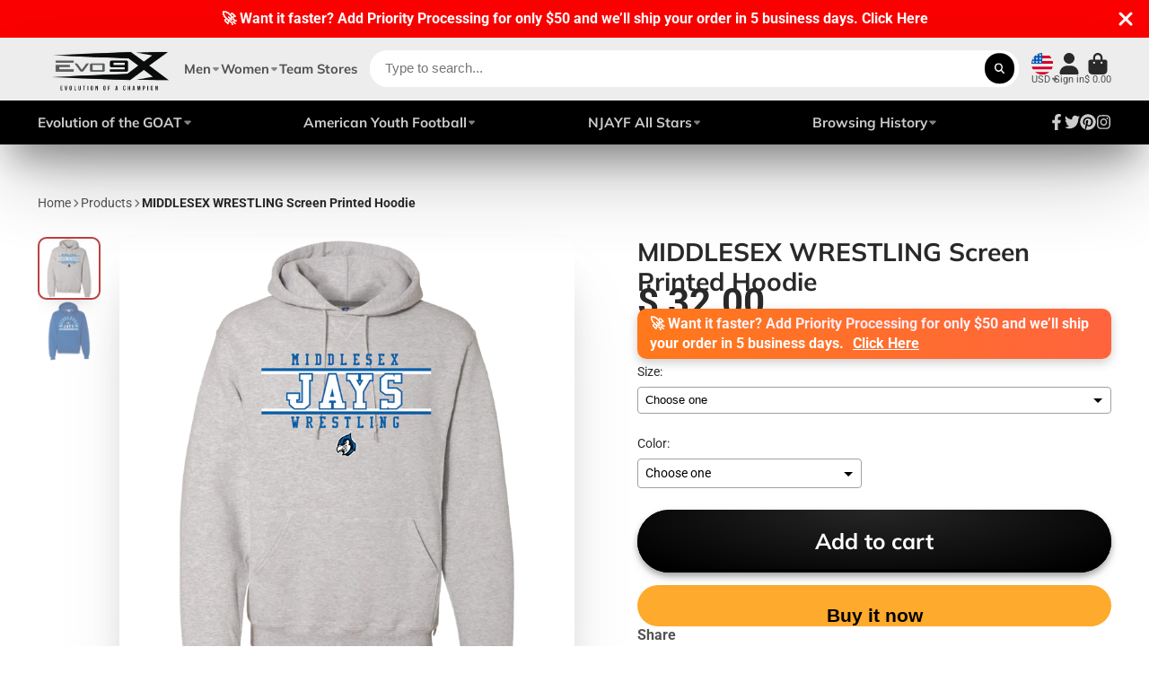

--- FILE ---
content_type: text/html; charset=utf-8
request_url: https://store.evo9x.com/collections/wrestling/products/middlesex-wrestling-screen-printed-hoodie
body_size: 55107
content:
<!doctype html>
<html class="no-js" lang="en">
  <head>
    <meta charset="utf-8">
    <meta http-equiv="X-UA-Compatible" content="IE=edge">
    <meta name="viewport" content="width=device-width,initial-scale=1">
    <meta name="theme-color" content="">
    <link rel="canonical" href="https://store.evo9x.com/products/middlesex-wrestling-screen-printed-hoodie">
    <link rel="preconnect" href="https://cdn.shopify.com" crossorigin><link rel="icon" type="image/png" href="//store.evo9x.com/cdn/shop/files/Evo_Stamp_BLK_WEB_32x32.png?v=1613159595"><link rel="preconnect" href="https://fonts.shopifycdn.com" crossorigin><title>
      MIDDLESEX WRESTLING Screen Printed Hoodie
 &ndash; EVO9XSTORE </title>

    
      <meta name="description" content="Dominate the mat with an Store.Evo9x middlesex screen-printed wrestling hoodie! Dri-Power® moisture management results. Now is the time to order your Hoodie!">
    
      
    

<meta property="og:site_name" content="EVO9XSTORE ">
<meta property="og:url" content="https://store.evo9x.com/products/middlesex-wrestling-screen-printed-hoodie">
<meta property="og:title" content="MIDDLESEX WRESTLING Screen Printed Hoodie">
<meta property="og:type" content="product">
<meta property="og:description" content="Dominate the mat with an Store.Evo9x middlesex screen-printed wrestling hoodie! Dri-Power® moisture management results. Now is the time to order your Hoodie!"><meta property="og:image" content="http://store.evo9x.com/cdn/shop/products/MiddlesexWrestlingScreenPrintHoodieGrey.png?v=1667851107">
  <meta property="og:image:secure_url" content="https://store.evo9x.com/cdn/shop/products/MiddlesexWrestlingScreenPrintHoodieGrey.png?v=1667851107">
  <meta property="og:image:width" content="2500">
  <meta property="og:image:height" content="2500"><meta property="og:price:amount" content="32.00">
  <meta property="og:price:currency" content="USD"><meta name="twitter:site" content="@evo9x"><meta name="twitter:card" content="summary_large_image">
<meta name="twitter:title" content="MIDDLESEX WRESTLING Screen Printed Hoodie">
<meta name="twitter:description" content="Dominate the mat with an Store.Evo9x middlesex screen-printed wrestling hoodie! Dri-Power® moisture management results. Now is the time to order your Hoodie!">


    <script>window.performance && window.performance.mark && window.performance.mark('shopify.content_for_header.start');</script><meta name="google-site-verification" content="zCzrPIeT5xv4y07A-NRleQD4HyZJ2XdxV6z8ZgurDrI">
<meta name="google-site-verification" content="WzKbGTeR9vgDK34Tn1ZQk-VVZ0J2QVwQ-49KNsHSxAM">
<meta name="facebook-domain-verification" content="164l2boarrgpjs8wsr3zsls31f38hp">
<meta name="facebook-domain-verification" content="c9t150wiyvxxmtpzes6pxexnke3ey9">
<meta name="google-site-verification" content="zCzrPIeT5xv4y07A-NRleQD4HyZJ2XdxV6z8ZgurDrI">
<meta id="shopify-digital-wallet" name="shopify-digital-wallet" content="/11504912/digital_wallets/dialog">
<meta name="shopify-checkout-api-token" content="a9aab825401b1367b75bc1259f845bfb">
<meta id="in-context-paypal-metadata" data-shop-id="11504912" data-venmo-supported="false" data-environment="production" data-locale="en_US" data-paypal-v4="true" data-currency="USD">
<link rel="alternate" type="application/json+oembed" href="https://store.evo9x.com/products/middlesex-wrestling-screen-printed-hoodie.oembed">
<script async="async" src="/checkouts/internal/preloads.js?locale=en-US"></script>
<link rel="preconnect" href="https://shop.app" crossorigin="anonymous">
<script async="async" src="https://shop.app/checkouts/internal/preloads.js?locale=en-US&shop_id=11504912" crossorigin="anonymous"></script>
<script id="apple-pay-shop-capabilities" type="application/json">{"shopId":11504912,"countryCode":"US","currencyCode":"USD","merchantCapabilities":["supports3DS"],"merchantId":"gid:\/\/shopify\/Shop\/11504912","merchantName":"EVO9XSTORE ","requiredBillingContactFields":["postalAddress","email","phone"],"requiredShippingContactFields":["postalAddress","email","phone"],"shippingType":"shipping","supportedNetworks":["visa","masterCard","amex","discover","elo","jcb"],"total":{"type":"pending","label":"EVO9XSTORE ","amount":"1.00"},"shopifyPaymentsEnabled":true,"supportsSubscriptions":true}</script>
<script id="shopify-features" type="application/json">{"accessToken":"a9aab825401b1367b75bc1259f845bfb","betas":["rich-media-storefront-analytics"],"domain":"store.evo9x.com","predictiveSearch":true,"shopId":11504912,"locale":"en"}</script>
<script>var Shopify = Shopify || {};
Shopify.shop = "action9x.myshopify.com";
Shopify.locale = "en";
Shopify.currency = {"active":"USD","rate":"1.0"};
Shopify.country = "US";
Shopify.theme = {"name":"New Layout 2024 | EVO9X","id":138420551917,"schema_name":"ShowTime","schema_version":"7.7.0","theme_store_id":null,"role":"main"};
Shopify.theme.handle = "null";
Shopify.theme.style = {"id":null,"handle":null};
Shopify.cdnHost = "store.evo9x.com/cdn";
Shopify.routes = Shopify.routes || {};
Shopify.routes.root = "/";</script>
<script type="module">!function(o){(o.Shopify=o.Shopify||{}).modules=!0}(window);</script>
<script>!function(o){function n(){var o=[];function n(){o.push(Array.prototype.slice.apply(arguments))}return n.q=o,n}var t=o.Shopify=o.Shopify||{};t.loadFeatures=n(),t.autoloadFeatures=n()}(window);</script>
<script>
  window.ShopifyPay = window.ShopifyPay || {};
  window.ShopifyPay.apiHost = "shop.app\/pay";
  window.ShopifyPay.redirectState = null;
</script>
<script id="shop-js-analytics" type="application/json">{"pageType":"product"}</script>
<script defer="defer" async type="module" src="//store.evo9x.com/cdn/shopifycloud/shop-js/modules/v2/client.init-shop-cart-sync_BN7fPSNr.en.esm.js"></script>
<script defer="defer" async type="module" src="//store.evo9x.com/cdn/shopifycloud/shop-js/modules/v2/chunk.common_Cbph3Kss.esm.js"></script>
<script defer="defer" async type="module" src="//store.evo9x.com/cdn/shopifycloud/shop-js/modules/v2/chunk.modal_DKumMAJ1.esm.js"></script>
<script type="module">
  await import("//store.evo9x.com/cdn/shopifycloud/shop-js/modules/v2/client.init-shop-cart-sync_BN7fPSNr.en.esm.js");
await import("//store.evo9x.com/cdn/shopifycloud/shop-js/modules/v2/chunk.common_Cbph3Kss.esm.js");
await import("//store.evo9x.com/cdn/shopifycloud/shop-js/modules/v2/chunk.modal_DKumMAJ1.esm.js");

  window.Shopify.SignInWithShop?.initShopCartSync?.({"fedCMEnabled":true,"windoidEnabled":true});

</script>
<script defer="defer" async type="module" src="//store.evo9x.com/cdn/shopifycloud/shop-js/modules/v2/client.payment-terms_BxzfvcZJ.en.esm.js"></script>
<script defer="defer" async type="module" src="//store.evo9x.com/cdn/shopifycloud/shop-js/modules/v2/chunk.common_Cbph3Kss.esm.js"></script>
<script defer="defer" async type="module" src="//store.evo9x.com/cdn/shopifycloud/shop-js/modules/v2/chunk.modal_DKumMAJ1.esm.js"></script>
<script type="module">
  await import("//store.evo9x.com/cdn/shopifycloud/shop-js/modules/v2/client.payment-terms_BxzfvcZJ.en.esm.js");
await import("//store.evo9x.com/cdn/shopifycloud/shop-js/modules/v2/chunk.common_Cbph3Kss.esm.js");
await import("//store.evo9x.com/cdn/shopifycloud/shop-js/modules/v2/chunk.modal_DKumMAJ1.esm.js");

  
</script>
<script>
  window.Shopify = window.Shopify || {};
  if (!window.Shopify.featureAssets) window.Shopify.featureAssets = {};
  window.Shopify.featureAssets['shop-js'] = {"shop-cart-sync":["modules/v2/client.shop-cart-sync_CJVUk8Jm.en.esm.js","modules/v2/chunk.common_Cbph3Kss.esm.js","modules/v2/chunk.modal_DKumMAJ1.esm.js"],"init-fed-cm":["modules/v2/client.init-fed-cm_7Fvt41F4.en.esm.js","modules/v2/chunk.common_Cbph3Kss.esm.js","modules/v2/chunk.modal_DKumMAJ1.esm.js"],"init-shop-email-lookup-coordinator":["modules/v2/client.init-shop-email-lookup-coordinator_Cc088_bR.en.esm.js","modules/v2/chunk.common_Cbph3Kss.esm.js","modules/v2/chunk.modal_DKumMAJ1.esm.js"],"init-windoid":["modules/v2/client.init-windoid_hPopwJRj.en.esm.js","modules/v2/chunk.common_Cbph3Kss.esm.js","modules/v2/chunk.modal_DKumMAJ1.esm.js"],"shop-button":["modules/v2/client.shop-button_B0jaPSNF.en.esm.js","modules/v2/chunk.common_Cbph3Kss.esm.js","modules/v2/chunk.modal_DKumMAJ1.esm.js"],"shop-cash-offers":["modules/v2/client.shop-cash-offers_DPIskqss.en.esm.js","modules/v2/chunk.common_Cbph3Kss.esm.js","modules/v2/chunk.modal_DKumMAJ1.esm.js"],"shop-toast-manager":["modules/v2/client.shop-toast-manager_CK7RT69O.en.esm.js","modules/v2/chunk.common_Cbph3Kss.esm.js","modules/v2/chunk.modal_DKumMAJ1.esm.js"],"init-shop-cart-sync":["modules/v2/client.init-shop-cart-sync_BN7fPSNr.en.esm.js","modules/v2/chunk.common_Cbph3Kss.esm.js","modules/v2/chunk.modal_DKumMAJ1.esm.js"],"init-customer-accounts-sign-up":["modules/v2/client.init-customer-accounts-sign-up_CfPf4CXf.en.esm.js","modules/v2/client.shop-login-button_DeIztwXF.en.esm.js","modules/v2/chunk.common_Cbph3Kss.esm.js","modules/v2/chunk.modal_DKumMAJ1.esm.js"],"pay-button":["modules/v2/client.pay-button_CgIwFSYN.en.esm.js","modules/v2/chunk.common_Cbph3Kss.esm.js","modules/v2/chunk.modal_DKumMAJ1.esm.js"],"init-customer-accounts":["modules/v2/client.init-customer-accounts_DQ3x16JI.en.esm.js","modules/v2/client.shop-login-button_DeIztwXF.en.esm.js","modules/v2/chunk.common_Cbph3Kss.esm.js","modules/v2/chunk.modal_DKumMAJ1.esm.js"],"avatar":["modules/v2/client.avatar_BTnouDA3.en.esm.js"],"init-shop-for-new-customer-accounts":["modules/v2/client.init-shop-for-new-customer-accounts_CsZy_esa.en.esm.js","modules/v2/client.shop-login-button_DeIztwXF.en.esm.js","modules/v2/chunk.common_Cbph3Kss.esm.js","modules/v2/chunk.modal_DKumMAJ1.esm.js"],"shop-follow-button":["modules/v2/client.shop-follow-button_BRMJjgGd.en.esm.js","modules/v2/chunk.common_Cbph3Kss.esm.js","modules/v2/chunk.modal_DKumMAJ1.esm.js"],"checkout-modal":["modules/v2/client.checkout-modal_B9Drz_yf.en.esm.js","modules/v2/chunk.common_Cbph3Kss.esm.js","modules/v2/chunk.modal_DKumMAJ1.esm.js"],"shop-login-button":["modules/v2/client.shop-login-button_DeIztwXF.en.esm.js","modules/v2/chunk.common_Cbph3Kss.esm.js","modules/v2/chunk.modal_DKumMAJ1.esm.js"],"lead-capture":["modules/v2/client.lead-capture_DXYzFM3R.en.esm.js","modules/v2/chunk.common_Cbph3Kss.esm.js","modules/v2/chunk.modal_DKumMAJ1.esm.js"],"shop-login":["modules/v2/client.shop-login_CA5pJqmO.en.esm.js","modules/v2/chunk.common_Cbph3Kss.esm.js","modules/v2/chunk.modal_DKumMAJ1.esm.js"],"payment-terms":["modules/v2/client.payment-terms_BxzfvcZJ.en.esm.js","modules/v2/chunk.common_Cbph3Kss.esm.js","modules/v2/chunk.modal_DKumMAJ1.esm.js"]};
</script>
<script>(function() {
  var isLoaded = false;
  function asyncLoad() {
    if (isLoaded) return;
    isLoaded = true;
    var urls = ["\/\/cdn.ywxi.net\/js\/1.js?shop=action9x.myshopify.com","\/\/static.zotabox.com\/6\/5\/657679f6c1b371f478cded36a6f3768e\/widgets.js?shop=action9x.myshopify.com","https:\/\/chimpstatic.com\/mcjs-connected\/js\/users\/e1b5f3464fc2343a184baf283\/1cd192baa4b574c73f2846d01.js?shop=action9x.myshopify.com","\/\/cdn.shopify.com\/proxy\/24b4a7a71cd4066a2d101ed8e561a3979f50e89e158bc9ef386a6b347f1b8efa\/static.cdn.printful.com\/static\/js\/external\/shopify-product-customizer.js?v=0.28\u0026shop=action9x.myshopify.com\u0026sp-cache-control=cHVibGljLCBtYXgtYWdlPTkwMA"];
    for (var i = 0; i < urls.length; i++) {
      var s = document.createElement('script');
      s.type = 'text/javascript';
      s.async = true;
      s.src = urls[i];
      var x = document.getElementsByTagName('script')[0];
      x.parentNode.insertBefore(s, x);
    }
  };
  if(window.attachEvent) {
    window.attachEvent('onload', asyncLoad);
  } else {
    window.addEventListener('load', asyncLoad, false);
  }
})();</script>
<script id="__st">var __st={"a":11504912,"offset":-18000,"reqid":"d1cbe3e9-349e-414a-8c69-910cb48e9350-1770120819","pageurl":"store.evo9x.com\/collections\/wrestling\/products\/middlesex-wrestling-screen-printed-hoodie","u":"467e39f44657","p":"product","rtyp":"product","rid":8023376527597};</script>
<script>window.ShopifyPaypalV4VisibilityTracking = true;</script>
<script id="captcha-bootstrap">!function(){'use strict';const t='contact',e='account',n='new_comment',o=[[t,t],['blogs',n],['comments',n],[t,'customer']],c=[[e,'customer_login'],[e,'guest_login'],[e,'recover_customer_password'],[e,'create_customer']],r=t=>t.map((([t,e])=>`form[action*='/${t}']:not([data-nocaptcha='true']) input[name='form_type'][value='${e}']`)).join(','),a=t=>()=>t?[...document.querySelectorAll(t)].map((t=>t.form)):[];function s(){const t=[...o],e=r(t);return a(e)}const i='password',u='form_key',d=['recaptcha-v3-token','g-recaptcha-response','h-captcha-response',i],f=()=>{try{return window.sessionStorage}catch{return}},m='__shopify_v',_=t=>t.elements[u];function p(t,e,n=!1){try{const o=window.sessionStorage,c=JSON.parse(o.getItem(e)),{data:r}=function(t){const{data:e,action:n}=t;return t[m]||n?{data:e,action:n}:{data:t,action:n}}(c);for(const[e,n]of Object.entries(r))t.elements[e]&&(t.elements[e].value=n);n&&o.removeItem(e)}catch(o){console.error('form repopulation failed',{error:o})}}const l='form_type',E='cptcha';function T(t){t.dataset[E]=!0}const w=window,h=w.document,L='Shopify',v='ce_forms',y='captcha';let A=!1;((t,e)=>{const n=(g='f06e6c50-85a8-45c8-87d0-21a2b65856fe',I='https://cdn.shopify.com/shopifycloud/storefront-forms-hcaptcha/ce_storefront_forms_captcha_hcaptcha.v1.5.2.iife.js',D={infoText:'Protected by hCaptcha',privacyText:'Privacy',termsText:'Terms'},(t,e,n)=>{const o=w[L][v],c=o.bindForm;if(c)return c(t,g,e,D).then(n);var r;o.q.push([[t,g,e,D],n]),r=I,A||(h.body.append(Object.assign(h.createElement('script'),{id:'captcha-provider',async:!0,src:r})),A=!0)});var g,I,D;w[L]=w[L]||{},w[L][v]=w[L][v]||{},w[L][v].q=[],w[L][y]=w[L][y]||{},w[L][y].protect=function(t,e){n(t,void 0,e),T(t)},Object.freeze(w[L][y]),function(t,e,n,w,h,L){const[v,y,A,g]=function(t,e,n){const i=e?o:[],u=t?c:[],d=[...i,...u],f=r(d),m=r(i),_=r(d.filter((([t,e])=>n.includes(e))));return[a(f),a(m),a(_),s()]}(w,h,L),I=t=>{const e=t.target;return e instanceof HTMLFormElement?e:e&&e.form},D=t=>v().includes(t);t.addEventListener('submit',(t=>{const e=I(t);if(!e)return;const n=D(e)&&!e.dataset.hcaptchaBound&&!e.dataset.recaptchaBound,o=_(e),c=g().includes(e)&&(!o||!o.value);(n||c)&&t.preventDefault(),c&&!n&&(function(t){try{if(!f())return;!function(t){const e=f();if(!e)return;const n=_(t);if(!n)return;const o=n.value;o&&e.removeItem(o)}(t);const e=Array.from(Array(32),(()=>Math.random().toString(36)[2])).join('');!function(t,e){_(t)||t.append(Object.assign(document.createElement('input'),{type:'hidden',name:u})),t.elements[u].value=e}(t,e),function(t,e){const n=f();if(!n)return;const o=[...t.querySelectorAll(`input[type='${i}']`)].map((({name:t})=>t)),c=[...d,...o],r={};for(const[a,s]of new FormData(t).entries())c.includes(a)||(r[a]=s);n.setItem(e,JSON.stringify({[m]:1,action:t.action,data:r}))}(t,e)}catch(e){console.error('failed to persist form',e)}}(e),e.submit())}));const S=(t,e)=>{t&&!t.dataset[E]&&(n(t,e.some((e=>e===t))),T(t))};for(const o of['focusin','change'])t.addEventListener(o,(t=>{const e=I(t);D(e)&&S(e,y())}));const B=e.get('form_key'),M=e.get(l),P=B&&M;t.addEventListener('DOMContentLoaded',(()=>{const t=y();if(P)for(const e of t)e.elements[l].value===M&&p(e,B);[...new Set([...A(),...v().filter((t=>'true'===t.dataset.shopifyCaptcha))])].forEach((e=>S(e,t)))}))}(h,new URLSearchParams(w.location.search),n,t,e,['guest_login'])})(!0,!0)}();</script>
<script integrity="sha256-4kQ18oKyAcykRKYeNunJcIwy7WH5gtpwJnB7kiuLZ1E=" data-source-attribution="shopify.loadfeatures" defer="defer" src="//store.evo9x.com/cdn/shopifycloud/storefront/assets/storefront/load_feature-a0a9edcb.js" crossorigin="anonymous"></script>
<script crossorigin="anonymous" defer="defer" src="//store.evo9x.com/cdn/shopifycloud/storefront/assets/shopify_pay/storefront-65b4c6d7.js?v=20250812"></script>
<script data-source-attribution="shopify.dynamic_checkout.dynamic.init">var Shopify=Shopify||{};Shopify.PaymentButton=Shopify.PaymentButton||{isStorefrontPortableWallets:!0,init:function(){window.Shopify.PaymentButton.init=function(){};var t=document.createElement("script");t.src="https://store.evo9x.com/cdn/shopifycloud/portable-wallets/latest/portable-wallets.en.js",t.type="module",document.head.appendChild(t)}};
</script>
<script data-source-attribution="shopify.dynamic_checkout.buyer_consent">
  function portableWalletsHideBuyerConsent(e){var t=document.getElementById("shopify-buyer-consent"),n=document.getElementById("shopify-subscription-policy-button");t&&n&&(t.classList.add("hidden"),t.setAttribute("aria-hidden","true"),n.removeEventListener("click",e))}function portableWalletsShowBuyerConsent(e){var t=document.getElementById("shopify-buyer-consent"),n=document.getElementById("shopify-subscription-policy-button");t&&n&&(t.classList.remove("hidden"),t.removeAttribute("aria-hidden"),n.addEventListener("click",e))}window.Shopify?.PaymentButton&&(window.Shopify.PaymentButton.hideBuyerConsent=portableWalletsHideBuyerConsent,window.Shopify.PaymentButton.showBuyerConsent=portableWalletsShowBuyerConsent);
</script>
<script>
  function portableWalletsCleanup(e){e&&e.src&&console.error("Failed to load portable wallets script "+e.src);var t=document.querySelectorAll("shopify-accelerated-checkout .shopify-payment-button__skeleton, shopify-accelerated-checkout-cart .wallet-cart-button__skeleton"),e=document.getElementById("shopify-buyer-consent");for(let e=0;e<t.length;e++)t[e].remove();e&&e.remove()}function portableWalletsNotLoadedAsModule(e){e instanceof ErrorEvent&&"string"==typeof e.message&&e.message.includes("import.meta")&&"string"==typeof e.filename&&e.filename.includes("portable-wallets")&&(window.removeEventListener("error",portableWalletsNotLoadedAsModule),window.Shopify.PaymentButton.failedToLoad=e,"loading"===document.readyState?document.addEventListener("DOMContentLoaded",window.Shopify.PaymentButton.init):window.Shopify.PaymentButton.init())}window.addEventListener("error",portableWalletsNotLoadedAsModule);
</script>

<script type="module" src="https://store.evo9x.com/cdn/shopifycloud/portable-wallets/latest/portable-wallets.en.js" onError="portableWalletsCleanup(this)" crossorigin="anonymous"></script>
<script nomodule>
  document.addEventListener("DOMContentLoaded", portableWalletsCleanup);
</script>

<link id="shopify-accelerated-checkout-styles" rel="stylesheet" media="screen" href="https://store.evo9x.com/cdn/shopifycloud/portable-wallets/latest/accelerated-checkout-backwards-compat.css" crossorigin="anonymous">
<style id="shopify-accelerated-checkout-cart">
        #shopify-buyer-consent {
  margin-top: 1em;
  display: inline-block;
  width: 100%;
}

#shopify-buyer-consent.hidden {
  display: none;
}

#shopify-subscription-policy-button {
  background: none;
  border: none;
  padding: 0;
  text-decoration: underline;
  font-size: inherit;
  cursor: pointer;
}

#shopify-subscription-policy-button::before {
  box-shadow: none;
}

      </style>

<script>window.performance && window.performance.mark && window.performance.mark('shopify.content_for_header.end');</script>
    
    

<style data-shopify>
    @font-face {
  font-family: Roboto;
  font-weight: 400;
  font-style: normal;
  font-display: swap;
  src: url("//store.evo9x.com/cdn/fonts/roboto/roboto_n4.2019d890f07b1852f56ce63ba45b2db45d852cba.woff2") format("woff2"),
       url("//store.evo9x.com/cdn/fonts/roboto/roboto_n4.238690e0007583582327135619c5f7971652fa9d.woff") format("woff");
}

    @font-face {
  font-family: Roboto;
  font-weight: 700;
  font-style: normal;
  font-display: swap;
  src: url("//store.evo9x.com/cdn/fonts/roboto/roboto_n7.f38007a10afbbde8976c4056bfe890710d51dec2.woff2") format("woff2"),
       url("//store.evo9x.com/cdn/fonts/roboto/roboto_n7.94bfdd3e80c7be00e128703d245c207769d763f9.woff") format("woff");
}

    @font-face {
  font-family: Roboto;
  font-weight: 400;
  font-style: italic;
  font-display: swap;
  src: url("//store.evo9x.com/cdn/fonts/roboto/roboto_i4.57ce898ccda22ee84f49e6b57ae302250655e2d4.woff2") format("woff2"),
       url("//store.evo9x.com/cdn/fonts/roboto/roboto_i4.b21f3bd061cbcb83b824ae8c7671a82587b264bf.woff") format("woff");
}

    @font-face {
  font-family: Roboto;
  font-weight: 700;
  font-style: italic;
  font-display: swap;
  src: url("//store.evo9x.com/cdn/fonts/roboto/roboto_i7.7ccaf9410746f2c53340607c42c43f90a9005937.woff2") format("woff2"),
       url("//store.evo9x.com/cdn/fonts/roboto/roboto_i7.49ec21cdd7148292bffea74c62c0df6e93551516.woff") format("woff");
}

    @font-face {
  font-family: Muli;
  font-weight: 700;
  font-style: normal;
  font-display: swap;
  src: url("//store.evo9x.com/cdn/fonts/muli/muli_n7.c8c44d0404947d89610714223e630c4cbe005587.woff2") format("woff2"),
       url("//store.evo9x.com/cdn/fonts/muli/muli_n7.4cbcffea6175d46b4d67e9408244a5b38c2ac568.woff") format("woff");
}


    :root {
    --font-body-family: Roboto, sans-serif;
    --font-body-style: normal;
    --font-body-weight: 400;
    --font-body-weight-bold: 700;

    --font-heading-family: Muli, sans-serif;
    --font-heading-style: normal;
    --font-heading-weight: 700;

    --font-scale: 1.2;

    
    --color-g-text: #292929;--color-g-text-alpha-80: rgba(28, 28, 28, 0.8);
    --color-g-text-alpha-70: rgba(28, 28, 28, 0.7);
    --color-g-text-alpha-50: rgba(28, 28, 28, 0.5);
    --color-g-text-alpha-60: rgba(28, 28, 28, 0.6);
    --color-g-text-alpha-40: rgba(28, 28, 28, 0.4);
    --color-g-text-alpha-30: rgba(28, 28, 28, 0.3);
    --color-g-text-alpha-20: rgba(28, 28, 28, 0.2);
    --color-g-text-alpha-10: rgba(28, 28, 28, 0.1);

    --color-g-bg: #ffffff;
    --color-g-bg-d5: #f2f2f2;
    --color-g-bg-d15: #e6e6e6;
    --color-g-bg-alpha-0: rgba(255, 255, 255, 0);
    --color-g-bg-alpha-70: rgba(255, 255, 255, 0.7);
    --color-g-bg-border: #cccccc;
    --color-g-fg: #FFFFFF;
    --color-g-fg-alpha-70: rgba(255, 255, 255, 0.7);
    --color-g-fg-alpha-50: rgba(255, 255, 255, 0.5);
    --color-g-fg-d10: #e6e6e6;
    --color-g-fg-d20: #cccccc;
    --color-g-accent: #bc4242;
    --color-g-sale: #B12704;
    --color-g-warning: #fd7e14;
    --color-g-success: #198754;
    --color-g-danger: #dc3545;
    --color-g-star-rating: #FFA41C;

    --color-g-button-text: #ffffff;
    --color-g-button-bg: #000000;
    --color-g-button-bg-hover: #000000;
    --color-g-button-shadow-l1: rgba(0, 0, 0, 0.3);
    --color-g-button-shadow-l2: rgba(0, 0, 0, 0.15);
    --color-g-button-shadow-l3: #000000;
    --color-g-button-bg-gradient: #262626;

    --color-g-button-buy-it-now-text: #000;
    --color-g-button-buy-it-now-bg: #feaa2c;
    --color-g-button-buy-it-now-bg-hover: #fea013;

    --color-g-product-badge-sale: #DC3545;
    --color-g-product-badge-sold-out: #7D959F;

    --border-radius-base: 1.125rem;
    --border-radius-inner: 0.7rem;
    --border-radius-sm: 0.25rem;
    --transition-base: 0.3s;

    --box-shadow-large: rgb(50 50 93 / 25%) 0px 50px 100px -20px, rgb(0 0 0 / 30%) 0px 30px 60px -30px;

    --container-width: 1440px;
    --container-spacer: min(3rem, 5vw);
    }
</style>
<link rel="preload" as="font" href="//store.evo9x.com/cdn/fonts/roboto/roboto_n4.2019d890f07b1852f56ce63ba45b2db45d852cba.woff2" type="font/woff2" crossorigin><link rel="preload" as="font" href="//store.evo9x.com/cdn/fonts/muli/muli_n7.c8c44d0404947d89610714223e630c4cbe005587.woff2" type="font/woff2" crossorigin><script>
      document.documentElement.className = document.documentElement.className.replace('no-js', 'js');
      if (Shopify.designMode) {
        document.documentElement.classList.add('shopify-design-mode');
      }
      function lazyImageOnLoad(img) {
        img.setAttribute('loaded', '');
      }
    </script>

  
  <link href="//store.evo9x.com/cdn/shop/t/24/assets/core.css?v=84935761205480480721707759016" rel="stylesheet" type="text/css" media="all" />

  

  <!-- BEGIN app block: shopify://apps/king-product-options-variant/blocks/app-embed/ce104259-52b1-4720-9ecf-76b34cae0401 -->
    
        <!-- BEGIN app snippet: option.v1 --><link href="//cdn.shopify.com/extensions/019b4e43-a383-7f0c-979c-7303d462adcd/king-product-options-variant-70/assets/ymq-option.css" rel="stylesheet" type="text/css" media="all" />
<link async href='https://option.ymq.cool/option/bottom.css' rel='stylesheet'> 
<style id="ymq-jsstyle"></style>
<script data-asyncLoad='asyncLoad' data-mbAt2ktK3Dmszf6K="mbAt2ktK3Dmszf6K">
    window.best_option = window.best_option || {}; 

    best_option.shop = `action9x.myshopify.com`; 

    best_option.page = `product`; 

    best_option.ymq_option_branding = {}; 
      
        best_option.ymq_option_branding = {"button":{"--button-background-checked-color":"#000000","--button-background-color":"#FFFFFF","--button-background-disabled-color":"#FFFFFF","--button-border-checked-color":"#000000","--button-border-color":"#000000","--button-border-disabled-color":"#000000","--button-font-checked-color":"#FFFFFF","--button-font-disabled-color":"#cccccc","--button-font-color":"#000000","--button-border-radius":"4","--button-font-size":"16","--button-line-height":"20","--button-margin-l-r":"4","--button-margin-u-d":"4","--button-padding-l-r":"16","--button-padding-u-d":"10"},"radio":{"--radio-border-color":"#BBC1E1","--radio-border-checked-color":"#BBC1E1","--radio-border-disabled-color":"#BBC1E1","--radio-border-hover-color":"#BBC1E1","--radio-background-color":"#FFFFFF","--radio-background-checked-color":"#275EFE","--radio-background-disabled-color":"#E1E6F9","--radio-background-hover-color":"#FFFFFF","--radio-inner-color":"#E1E6F9","--radio-inner-checked-color":"#FFFFFF","--radio-inner-disabled-color":"#FFFFFF"},"input":{"--input-border-color":"#b4b4b4","--input-border-checked-color":"#b4b4b4","--input-background-color":"#FFFFFF","--input-background-checked-color":"#FFFFFF","--input-font-color":"#B4B4B4","--input-font-checked-color":"#B4B4B4","--input-padding-u-d":"9","--input-padding-l-r":"16","--input-width":"100","--input-max-width":"400","--input-font-size":"14","--input-border-radius":"4"},"select":{"--select-border-color":"#000000","--select-border-checked-color":"#000000","--select-background-color":"#FFFFFF","--select-background-checked-color":"#FFFFFF","--select-font-color":"#000000","--select-font-checked-color":"#000000","--select-option-background-color":"#FFFFFF","--select-option-background-checked-color":"#F5F9FF","--select-option-background-disabled-color":"#FFFFFF","--select-option-font-color":"#000000","--select-option-font-checked-color":"#000000","--select-option-font-disabled-color":"#CCCCCC","--select-padding-u-d":"9","--select-padding-l-r":"16","--select-option-padding-u-d":"9","--select-option-padding-l-r":"16","--select-width":"100","--select-max-width":"400","--select-font-size":"14","--select-border-radius":"0"},"multiple":{"--multiple-background-color":"#F5F9FF","--multiple-font-color":"#000000","--multiple-padding-u-d":"2","--multiple-padding-l-r":"8","--multiple-font-size":"12","--multiple-border-radius":"0"},"img":{"--img-border-color":"#E1E1E1","--img-border-checked-color":"#000000","--img-border-disabled-color":"#000000","--img-width":"50","--img-height":"50","--img-margin-u-d":"2","--img-margin-l-r":"2","--img-border-radius":"4"},"upload":{"--upload-background-color":"#409EFF","--upload-font-color":"#FFFFFF","--upload-border-color":"#409EFF","--upload-padding-u-d":"12","--upload-padding-l-r":"20","--upload-font-size":"12","--upload-border-radius":"4"},"cart":{"--cart-border-color":"#000000","--buy-border-color":"#000000","--cart-border-hover-color":"#000000","--buy-border-hover-color":"#000000","--cart-background-color":"#000000","--buy-background-color":"#000000","--cart-background-hover-color":"#000000","--buy-background-hover-color":"#000000","--cart-font-color":"#FFFFFF","--buy-font-color":"#FFFFFF","--cart-font-hover-color":"#FFFFFF","--buy-font-hover-color":"#FFFFFF","--cart-padding-u-d":"12","--cart-padding-l-r":"16","--buy-padding-u-d":"12","--buy-padding-l-r":"16","--cart-margin-u-d":"4","--cart-margin-l-r":"0","--buy-margin-u-d":"4","--buy-margin-l-r":"0","--cart-width":"100","--cart-max-width":"800","--buy-width":"100","--buy-max-width":"800","--cart-font-size":"14","--cart-border-radius":"0","--buy-font-size":"14","--buy-border-radius":"0"},"quantity":{"--quantity-border-color":"#A6A3A3","--quantity-font-color":"#000000","--quantity-background-color":"#FFFFFF","--quantity-width":"150","--quantity-height":"40","--quantity-font-size":"14","--quantity-border-radius":"0"},"global":{"--global-title-color":"#898989","--global-help-color":"#000000","--global-error-color":"#DC3545","--global-title-font-size":"14","--global-help-font-size":"12","--global-error-font-size":"12","--global-title-margin-top":"0","--global-title-margin-bottom":"5","--global-title-margin-left":"0","--global-title-margin-right":"0","--global-help-margin-top":"5","--global-help-margin-bottom":"0","--global-help-margin-left":"0","--global-help-margin-right":"0","--global-error-margin-top":"5","--global-error-margin-bottom":"0","--global-error-margin-left":"0","--global-error-margin-right":"0","--global-margin-top":"0","--global-margin-bottom":"20","--global-margin-left":"15","--global-margin-right":"0"},"discount":{"--new-discount-normal-color":"#1878B9","--new-discount-error-color":"#E22120","--new-discount-layout":"flex-end"},"lan":{"require":"This is a required field.","email":"Please enter a valid email address.","phone":"Please enter the correct phone.","number":"Please enter an number.","integer":"Please enter an integer.","min_char":"Please enter no less than %s characters.","max_char":"Please enter no more than %s characters.","max_s":"Please choose less than %s options.","min_s":"Please choose more than %s options.","total_s":"Please choose %s options.","min":"Please enter no less than %s.","max":"Please enter no more than %s.","currency":"USD","sold_out":"sold out","please_choose":"Please choose","add_to_cart":"ADD TO CART","buy_it_now":"BUY IT NOW","add_price_text":"Selection will add %s to the price","discount_code":"Discount code","application":"Apply","discount_error1":"Enter a valid discount code","discount_error2":"discount code isn't valid for the items in your cart"},"price":{"--price-border-color":"#000000","--price-background-color":"#FFFFFF","--price-font-color":"#000000","--price-price-font-color":"#03de90","--price-padding-u-d":"9","--price-padding-l-r":"16","--price-width":"100","--price-max-width":"400","--price-font-size":"14","--price-border-radius":"0"},"extra":{"is_show":"0","plan":"0","quantity-box":"0","price-value":"3,4,15,6,16,7","variant-original-margin-bottom":"15","strong-dorp-down":"1","radio-unchecked":1,"close-cart-rate":1,"automic-swatch-ajax":1,"img-option-bigger":0,"add-button-reload":1,"version":200,"img_cdn":1,"show_wholesale_pricing_fixed":0,"real-time-upload":1,"buy-now-new":1,"option_value_split":", ","form-box-new":1,"open-theme-ajax-cart":"0","open-theme-buy-now":"0","variant-original":"0","init-variant-type":"1","options_list_show":"1"}}; 
     
        
    best_option.product = {"id":8023376527597,"title":"MIDDLESEX WRESTLING Screen Printed Hoodie","handle":"middlesex-wrestling-screen-printed-hoodie","description":"\u003cul data-mce-fragment=\"1\"\u003e\n\u003cli\u003e9.3 oz.\/yd² (US), 15.5 oz.\/L yd (CA), 50\/50 cotton\/polyester \u003c\/li\u003e\n\u003cli\u003eOxford is 47\/53 cotton\/polyester\u003c\/li\u003e\n\u003cli\u003eDri-Power® moisture management properties\u003c\/li\u003e\n\u003cli\u003e2-ply hood with grommets\u003c\/li\u003e\n\u003cli\u003eMatching draw cord\u003c\/li\u003e\n\u003cli\u003eRibbed knit cuffs and waistband\u003c\/li\u003e\n\u003cli\u003eFront pouch pocket\u003c\/li\u003e\n\u003c\/ul\u003e\n\u003cp data-mce-fragment=\"1\"\u003e\u003cstrong data-mce-fragment=\"1\"\u003e***NO RETURNS\/ REPLACEMENTS for this product***\u003c\/strong\u003e\u003c\/p\u003e","published_at":"2022-11-07T14:58:05-05:00","created_at":"2022-11-07T14:58:06-05:00","vendor":"EVO9XSTORE","type":"Top","tags":["MIDDLESEX WRESTLING","Wrestling"],"price":3200,"price_min":3200,"price_max":3800,"available":true,"price_varies":true,"compare_at_price":null,"compare_at_price_min":0,"compare_at_price_max":0,"compare_at_price_varies":false,"variants":[{"id":43471724511469,"title":"YOUTH SMALL \/ GREY","option1":"YOUTH SMALL","option2":"GREY","option3":null,"sku":null,"requires_shipping":true,"taxable":false,"featured_image":null,"available":true,"name":"MIDDLESEX WRESTLING Screen Printed Hoodie - YOUTH SMALL \/ GREY","public_title":"YOUTH SMALL \/ GREY","options":["YOUTH SMALL","GREY"],"price":3200,"weight":0,"compare_at_price":null,"inventory_quantity":-2,"inventory_management":null,"inventory_policy":"deny","barcode":null,"requires_selling_plan":false,"selling_plan_allocations":[]},{"id":43471727821037,"title":"YOUTH SMALL \/ BLUE","option1":"YOUTH SMALL","option2":"BLUE","option3":null,"sku":"","requires_shipping":true,"taxable":false,"featured_image":null,"available":true,"name":"MIDDLESEX WRESTLING Screen Printed Hoodie - YOUTH SMALL \/ BLUE","public_title":"YOUTH SMALL \/ BLUE","options":["YOUTH SMALL","BLUE"],"price":3200,"weight":0,"compare_at_price":null,"inventory_quantity":-1,"inventory_management":null,"inventory_policy":"deny","barcode":"","requires_selling_plan":false,"selling_plan_allocations":[]},{"id":43471724577005,"title":"YOUTH MEDIUM \/ GREY","option1":"YOUTH MEDIUM","option2":"GREY","option3":null,"sku":null,"requires_shipping":true,"taxable":false,"featured_image":null,"available":true,"name":"MIDDLESEX WRESTLING Screen Printed Hoodie - YOUTH MEDIUM \/ GREY","public_title":"YOUTH MEDIUM \/ GREY","options":["YOUTH MEDIUM","GREY"],"price":3200,"weight":0,"compare_at_price":null,"inventory_quantity":0,"inventory_management":null,"inventory_policy":"deny","barcode":null,"requires_selling_plan":false,"selling_plan_allocations":[]},{"id":43471727853805,"title":"YOUTH MEDIUM \/ BLUE","option1":"YOUTH MEDIUM","option2":"BLUE","option3":null,"sku":"","requires_shipping":true,"taxable":false,"featured_image":null,"available":true,"name":"MIDDLESEX WRESTLING Screen Printed Hoodie - YOUTH MEDIUM \/ BLUE","public_title":"YOUTH MEDIUM \/ BLUE","options":["YOUTH MEDIUM","BLUE"],"price":3200,"weight":0,"compare_at_price":null,"inventory_quantity":0,"inventory_management":null,"inventory_policy":"deny","barcode":"","requires_selling_plan":false,"selling_plan_allocations":[]},{"id":43471724642541,"title":"YOUTH LARGE \/ GREY","option1":"YOUTH LARGE","option2":"GREY","option3":null,"sku":null,"requires_shipping":true,"taxable":false,"featured_image":null,"available":true,"name":"MIDDLESEX WRESTLING Screen Printed Hoodie - YOUTH LARGE \/ GREY","public_title":"YOUTH LARGE \/ GREY","options":["YOUTH LARGE","GREY"],"price":3200,"weight":0,"compare_at_price":null,"inventory_quantity":0,"inventory_management":null,"inventory_policy":"deny","barcode":null,"requires_selling_plan":false,"selling_plan_allocations":[]},{"id":43471727886573,"title":"YOUTH LARGE \/ BLUE","option1":"YOUTH LARGE","option2":"BLUE","option3":null,"sku":"","requires_shipping":true,"taxable":false,"featured_image":null,"available":true,"name":"MIDDLESEX WRESTLING Screen Printed Hoodie - YOUTH LARGE \/ BLUE","public_title":"YOUTH LARGE \/ BLUE","options":["YOUTH LARGE","BLUE"],"price":3200,"weight":0,"compare_at_price":null,"inventory_quantity":0,"inventory_management":null,"inventory_policy":"deny","barcode":"","requires_selling_plan":false,"selling_plan_allocations":[]},{"id":43471724708077,"title":"YOUTH X-LARGE \/ GREY","option1":"YOUTH X-LARGE","option2":"GREY","option3":null,"sku":null,"requires_shipping":true,"taxable":false,"featured_image":null,"available":true,"name":"MIDDLESEX WRESTLING Screen Printed Hoodie - YOUTH X-LARGE \/ GREY","public_title":"YOUTH X-LARGE \/ GREY","options":["YOUTH X-LARGE","GREY"],"price":3200,"weight":0,"compare_at_price":null,"inventory_quantity":0,"inventory_management":null,"inventory_policy":"deny","barcode":null,"requires_selling_plan":false,"selling_plan_allocations":[]},{"id":43471727919341,"title":"YOUTH X-LARGE \/ BLUE","option1":"YOUTH X-LARGE","option2":"BLUE","option3":null,"sku":"","requires_shipping":true,"taxable":false,"featured_image":null,"available":true,"name":"MIDDLESEX WRESTLING Screen Printed Hoodie - YOUTH X-LARGE \/ BLUE","public_title":"YOUTH X-LARGE \/ BLUE","options":["YOUTH X-LARGE","BLUE"],"price":3200,"weight":0,"compare_at_price":null,"inventory_quantity":0,"inventory_management":null,"inventory_policy":"deny","barcode":"","requires_selling_plan":false,"selling_plan_allocations":[]},{"id":43471724773613,"title":"ADULT SMALL \/ GREY","option1":"ADULT SMALL","option2":"GREY","option3":null,"sku":null,"requires_shipping":true,"taxable":false,"featured_image":null,"available":true,"name":"MIDDLESEX WRESTLING Screen Printed Hoodie - ADULT SMALL \/ GREY","public_title":"ADULT SMALL \/ GREY","options":["ADULT SMALL","GREY"],"price":3200,"weight":0,"compare_at_price":null,"inventory_quantity":0,"inventory_management":null,"inventory_policy":"deny","barcode":null,"requires_selling_plan":false,"selling_plan_allocations":[]},{"id":43471727952109,"title":"ADULT SMALL \/ BLUE","option1":"ADULT SMALL","option2":"BLUE","option3":null,"sku":"","requires_shipping":true,"taxable":false,"featured_image":null,"available":true,"name":"MIDDLESEX WRESTLING Screen Printed Hoodie - ADULT SMALL \/ BLUE","public_title":"ADULT SMALL \/ BLUE","options":["ADULT SMALL","BLUE"],"price":3200,"weight":0,"compare_at_price":null,"inventory_quantity":0,"inventory_management":null,"inventory_policy":"deny","barcode":"","requires_selling_plan":false,"selling_plan_allocations":[]},{"id":43471724839149,"title":"ADULT MEDIUM \/ GREY","option1":"ADULT MEDIUM","option2":"GREY","option3":null,"sku":null,"requires_shipping":true,"taxable":false,"featured_image":null,"available":true,"name":"MIDDLESEX WRESTLING Screen Printed Hoodie - ADULT MEDIUM \/ GREY","public_title":"ADULT MEDIUM \/ GREY","options":["ADULT MEDIUM","GREY"],"price":3200,"weight":0,"compare_at_price":null,"inventory_quantity":-2,"inventory_management":null,"inventory_policy":"deny","barcode":null,"requires_selling_plan":false,"selling_plan_allocations":[]},{"id":43471727984877,"title":"ADULT MEDIUM \/ BLUE","option1":"ADULT MEDIUM","option2":"BLUE","option3":null,"sku":"","requires_shipping":true,"taxable":false,"featured_image":null,"available":true,"name":"MIDDLESEX WRESTLING Screen Printed Hoodie - ADULT MEDIUM \/ BLUE","public_title":"ADULT MEDIUM \/ BLUE","options":["ADULT MEDIUM","BLUE"],"price":3200,"weight":0,"compare_at_price":null,"inventory_quantity":-3,"inventory_management":null,"inventory_policy":"deny","barcode":"","requires_selling_plan":false,"selling_plan_allocations":[]},{"id":43471724904685,"title":"ADULT LARGE \/ GREY","option1":"ADULT LARGE","option2":"GREY","option3":null,"sku":null,"requires_shipping":true,"taxable":false,"featured_image":null,"available":true,"name":"MIDDLESEX WRESTLING Screen Printed Hoodie - ADULT LARGE \/ GREY","public_title":"ADULT LARGE \/ GREY","options":["ADULT LARGE","GREY"],"price":3200,"weight":0,"compare_at_price":null,"inventory_quantity":-2,"inventory_management":null,"inventory_policy":"deny","barcode":null,"requires_selling_plan":false,"selling_plan_allocations":[]},{"id":43471728017645,"title":"ADULT LARGE \/ BLUE","option1":"ADULT LARGE","option2":"BLUE","option3":null,"sku":"","requires_shipping":true,"taxable":false,"featured_image":null,"available":true,"name":"MIDDLESEX WRESTLING Screen Printed Hoodie - ADULT LARGE \/ BLUE","public_title":"ADULT LARGE \/ BLUE","options":["ADULT LARGE","BLUE"],"price":3200,"weight":0,"compare_at_price":null,"inventory_quantity":-2,"inventory_management":null,"inventory_policy":"deny","barcode":"","requires_selling_plan":false,"selling_plan_allocations":[]},{"id":43471724970221,"title":"ADULT X-LARGE \/ GREY","option1":"ADULT X-LARGE","option2":"GREY","option3":null,"sku":null,"requires_shipping":true,"taxable":false,"featured_image":null,"available":true,"name":"MIDDLESEX WRESTLING Screen Printed Hoodie - ADULT X-LARGE \/ GREY","public_title":"ADULT X-LARGE \/ GREY","options":["ADULT X-LARGE","GREY"],"price":3200,"weight":0,"compare_at_price":null,"inventory_quantity":0,"inventory_management":null,"inventory_policy":"deny","barcode":null,"requires_selling_plan":false,"selling_plan_allocations":[]},{"id":43471728050413,"title":"ADULT X-LARGE \/ BLUE","option1":"ADULT X-LARGE","option2":"BLUE","option3":null,"sku":"","requires_shipping":true,"taxable":false,"featured_image":null,"available":true,"name":"MIDDLESEX WRESTLING Screen Printed Hoodie - ADULT X-LARGE \/ BLUE","public_title":"ADULT X-LARGE \/ BLUE","options":["ADULT X-LARGE","BLUE"],"price":3200,"weight":0,"compare_at_price":null,"inventory_quantity":-4,"inventory_management":null,"inventory_policy":"deny","barcode":"","requires_selling_plan":false,"selling_plan_allocations":[]},{"id":43471725035757,"title":"ADULT 2X-LARGE \/ GREY","option1":"ADULT 2X-LARGE","option2":"GREY","option3":null,"sku":null,"requires_shipping":true,"taxable":false,"featured_image":null,"available":true,"name":"MIDDLESEX WRESTLING Screen Printed Hoodie - ADULT 2X-LARGE \/ GREY","public_title":"ADULT 2X-LARGE \/ GREY","options":["ADULT 2X-LARGE","GREY"],"price":3400,"weight":0,"compare_at_price":null,"inventory_quantity":0,"inventory_management":null,"inventory_policy":"deny","barcode":null,"requires_selling_plan":false,"selling_plan_allocations":[]},{"id":43471728083181,"title":"ADULT 2X-LARGE \/ BLUE","option1":"ADULT 2X-LARGE","option2":"BLUE","option3":null,"sku":"","requires_shipping":true,"taxable":false,"featured_image":null,"available":true,"name":"MIDDLESEX WRESTLING Screen Printed Hoodie - ADULT 2X-LARGE \/ BLUE","public_title":"ADULT 2X-LARGE \/ BLUE","options":["ADULT 2X-LARGE","BLUE"],"price":3400,"weight":0,"compare_at_price":null,"inventory_quantity":0,"inventory_management":null,"inventory_policy":"deny","barcode":"","requires_selling_plan":false,"selling_plan_allocations":[]},{"id":43471725101293,"title":"ADULT 3X-LARGE \/ GREY","option1":"ADULT 3X-LARGE","option2":"GREY","option3":null,"sku":null,"requires_shipping":true,"taxable":false,"featured_image":null,"available":true,"name":"MIDDLESEX WRESTLING Screen Printed Hoodie - ADULT 3X-LARGE \/ GREY","public_title":"ADULT 3X-LARGE \/ GREY","options":["ADULT 3X-LARGE","GREY"],"price":3600,"weight":0,"compare_at_price":null,"inventory_quantity":-1,"inventory_management":null,"inventory_policy":"deny","barcode":null,"requires_selling_plan":false,"selling_plan_allocations":[]},{"id":43471728115949,"title":"ADULT 3X-LARGE \/ BLUE","option1":"ADULT 3X-LARGE","option2":"BLUE","option3":null,"sku":"","requires_shipping":true,"taxable":false,"featured_image":null,"available":true,"name":"MIDDLESEX WRESTLING Screen Printed Hoodie - ADULT 3X-LARGE \/ BLUE","public_title":"ADULT 3X-LARGE \/ BLUE","options":["ADULT 3X-LARGE","BLUE"],"price":3600,"weight":0,"compare_at_price":null,"inventory_quantity":-1,"inventory_management":null,"inventory_policy":"deny","barcode":"","requires_selling_plan":false,"selling_plan_allocations":[]},{"id":43471725166829,"title":"ADULT 4X-LARGE \/ GREY","option1":"ADULT 4X-LARGE","option2":"GREY","option3":null,"sku":null,"requires_shipping":true,"taxable":false,"featured_image":null,"available":true,"name":"MIDDLESEX WRESTLING Screen Printed Hoodie - ADULT 4X-LARGE \/ GREY","public_title":"ADULT 4X-LARGE \/ GREY","options":["ADULT 4X-LARGE","GREY"],"price":3800,"weight":0,"compare_at_price":null,"inventory_quantity":0,"inventory_management":null,"inventory_policy":"deny","barcode":null,"requires_selling_plan":false,"selling_plan_allocations":[]},{"id":43471728148717,"title":"ADULT 4X-LARGE \/ BLUE","option1":"ADULT 4X-LARGE","option2":"BLUE","option3":null,"sku":"","requires_shipping":true,"taxable":false,"featured_image":null,"available":true,"name":"MIDDLESEX WRESTLING Screen Printed Hoodie - ADULT 4X-LARGE \/ BLUE","public_title":"ADULT 4X-LARGE \/ BLUE","options":["ADULT 4X-LARGE","BLUE"],"price":3800,"weight":0,"compare_at_price":null,"inventory_quantity":0,"inventory_management":null,"inventory_policy":"deny","barcode":"","requires_selling_plan":false,"selling_plan_allocations":[]}],"images":["\/\/store.evo9x.com\/cdn\/shop\/products\/MiddlesexWrestlingScreenPrintHoodieGrey.png?v=1667851107","\/\/store.evo9x.com\/cdn\/shop\/products\/MiddlesexWrestlingScreenPrintHoodieRoyal.png?v=1667851113"],"featured_image":"\/\/store.evo9x.com\/cdn\/shop\/products\/MiddlesexWrestlingScreenPrintHoodieGrey.png?v=1667851107","options":["Size","Color"],"media":[{"alt":"WRESTLING Screen Printed Hoodie","id":30660832231661,"position":1,"preview_image":{"aspect_ratio":1.0,"height":2500,"width":2500,"src":"\/\/store.evo9x.com\/cdn\/shop\/products\/MiddlesexWrestlingScreenPrintHoodieGrey.png?v=1667851107"},"aspect_ratio":1.0,"height":2500,"media_type":"image","src":"\/\/store.evo9x.com\/cdn\/shop\/products\/MiddlesexWrestlingScreenPrintHoodieGrey.png?v=1667851107","width":2500},{"alt":"WRESTLING Screen Printed Hoodie","id":30660832755949,"position":2,"preview_image":{"aspect_ratio":1.0,"height":2500,"width":2500,"src":"\/\/store.evo9x.com\/cdn\/shop\/products\/MiddlesexWrestlingScreenPrintHoodieRoyal.png?v=1667851113"},"aspect_ratio":1.0,"height":2500,"media_type":"image","src":"\/\/store.evo9x.com\/cdn\/shop\/products\/MiddlesexWrestlingScreenPrintHoodieRoyal.png?v=1667851113","width":2500}],"requires_selling_plan":false,"selling_plan_groups":[],"content":"\u003cul data-mce-fragment=\"1\"\u003e\n\u003cli\u003e9.3 oz.\/yd² (US), 15.5 oz.\/L yd (CA), 50\/50 cotton\/polyester \u003c\/li\u003e\n\u003cli\u003eOxford is 47\/53 cotton\/polyester\u003c\/li\u003e\n\u003cli\u003eDri-Power® moisture management properties\u003c\/li\u003e\n\u003cli\u003e2-ply hood with grommets\u003c\/li\u003e\n\u003cli\u003eMatching draw cord\u003c\/li\u003e\n\u003cli\u003eRibbed knit cuffs and waistband\u003c\/li\u003e\n\u003cli\u003eFront pouch pocket\u003c\/li\u003e\n\u003c\/ul\u003e\n\u003cp data-mce-fragment=\"1\"\u003e\u003cstrong data-mce-fragment=\"1\"\u003e***NO RETURNS\/ REPLACEMENTS for this product***\u003c\/strong\u003e\u003c\/p\u003e"}; 

    best_option.ymq_has_only_default_variant = true; 
     
        best_option.ymq_has_only_default_variant = false; 
     

    
        best_option.ymq_status = {}; 
         

        best_option.ymq_variantjson = {}; 
         

        best_option.ymq_option_data = {}; 
        

        best_option.ymq_option_condition = {}; 
         
            
    


    best_option.product_collections = {};
    
        best_option.product_collections[415533072621] = {"id":415533072621,"handle":"hoodies","title":"Hoodies","updated_at":"2026-02-03T07:01:42-05:00","body_html":"","published_at":"2023-11-22T08:08:45-05:00","sort_order":"created-desc","template_suffix":"","disjunctive":false,"rules":[{"column":"title","relation":"contains","condition":"hoodie"}],"published_scope":"global"};
    
        best_option.product_collections[279509336223] = {"id":279509336223,"handle":"middlesex-bluejays-wrestling","updated_at":"2026-01-15T07:01:11-05:00","published_at":"2021-10-20T10:07:13-04:00","sort_order":"manual","template_suffix":"","published_scope":"global","title":"MIDDLESEX WRESTLING","body_html":"","image":{"created_at":"2022-10-19T10:02:40-04:00","alt":"MIDDLESEX WRESTLING","width":4996,"height":1251,"src":"\/\/store.evo9x.com\/cdn\/shop\/collections\/Middlesex_Wrestling_Banner.png?v=1690197335"}};
    
        best_option.product_collections[1548255253] = {"id":1548255253,"handle":"sports","updated_at":"2026-02-01T07:01:40-05:00","published_at":"2018-01-02T16:20:05-05:00","sort_order":"best-selling","template_suffix":"","published_scope":"global","title":"Sports","body_html":""};
    
        best_option.product_collections[1548189717] = {"id":1548189717,"handle":"team-stores","updated_at":"2026-01-28T07:00:51-05:00","published_at":"2018-01-02T16:19:15-05:00","sort_order":"manual","template_suffix":"","published_scope":"global","title":"Team Stores","body_html":""};
    
        best_option.product_collections[401489461485] = {"id":401489461485,"handle":"wrestling","title":"Wrestling","updated_at":"2026-02-03T07:01:42-05:00","body_html":"","published_at":"2022-04-27T13:33:39-04:00","sort_order":"best-selling","template_suffix":"","disjunctive":false,"rules":[{"column":"tag","relation":"equals","condition":"Wrestling"}],"published_scope":"global"};
    


    best_option.ymq_template_options = {};
    best_option.ymq_option_template = {};
    best_option.ymq_option_template_condition = {}; 
    
    
    

    
        best_option.ymq_option_template_sort = `1,2`;
    

    
        best_option.ymq_option_template_sort_before = false;
    
    
    
    best_option.ymq_option_template_c_t = {};
    best_option.ymq_option_template_condition_c_t = {};
    best_option.ymq_option_template_assign_c_t = {};
    
    
        
        
            
            
                best_option.ymq_template_options[`tem1`] = {"template":{"ymq1tem1":{"id":"1tem1","type":"1","label":"TEAM NAME","required":0,"column_width":"ymq-col-2","open_new_window":1,"is_get_to_cart":1,"onetime":0,"tooltip":"","tooltip_position":"1","hide_title":"0","class":"","help":"","alert_text":"","a_t1":"","a_t2":"","a_width":"700","weight":"","sku":"","price":"","one_time":"0","placeholder":"","min_char":"","max_char":"","default_text":"","min":"","max":"","field_type":"1"},"ymq1tem2":{"id":"1tem2","type":"3","options":{"1tem2_1":{"link":"","allow_link":0,"weight":"","sku":"","id":"1tem2_1","price":"","value":"CREW NECK","hasstock":1,"one_time":"0","default":"0","canvas_type":"2","canvas1":"","canvas2":"","qty_input":0},"1tem2_2":{"link":"","allow_link":0,"weight":"","sku":"","id":"1tem2_2","price":"","value":"V-NECK","hasstock":1,"one_time":"0","default":"0","canvas_type":"2","canvas1":"","canvas2":"","qty_input":0},"1tem2_4":{"link":"","allow_link":0,"weight":"","sku":"","id":"1tem2_4","price":"","value":"1/4 ZIP","hasstock":1,"one_time":"0","default":"0","canvas_type":"2","canvas1":"","canvas2":"","qty_input":0}},"label":"JERSEY STYLE","column_width":"ymq-col-2","open_new_window":1,"is_get_to_cart":1,"onetime":0,"required":"0","tooltip":"","tooltip_position":"1","hide_title":"0","class":"","help":"","alert_text":"","a_t1":"","a_t2":"","a_width":"700","min_s":"","max_s":""},"ymq1tem3":{"id":"1tem3","type":"3","options":{"1tem3_3":{"link":"","allow_link":0,"weight":"","sku":"","id":"1tem3_3","price":"","value":"SLEEVESLESS","hasstock":1,"one_time":"0","default":"0","canvas_type":"2","canvas1":"","canvas2":"","qty_input":0},"1tem3_2":{"link":"","allow_link":0,"weight":"","sku":"","id":"1tem3_2","price":"","value":"HALF SLEEVES","hasstock":1,"one_time":"0","default":"0","canvas_type":"2","canvas1":"","canvas2":"","qty_input":0},"1tem3_1":{"link":"","allow_link":0,"weight":"","sku":"","id":"1tem3_1","price":"","value":"LONG SLEEVES","hasstock":1,"one_time":"0","default":"0","canvas_type":"2","canvas1":"","canvas2":"","qty_input":0}},"label":"SLEEVES LENGTH","open_new_window":1,"is_get_to_cart":1,"onetime":0,"required":"0","column_width":"","tooltip":"","tooltip_position":"1","hide_title":"0","class":"","help":"","alert_text":"","a_t1":"","a_t2":"","a_width":"700","min_s":"","max_s":""},"ymq1tem4":{"id":"1tem4","type":"12","label":"TEAM LOGO UPLOAD HERE","file_type":"6","open_new_window":1,"is_get_to_cart":1,"onetime":0,"required":"0","column_width":"","tooltip":"","tooltip_position":"1","hide_title":"0","class":"","help":"","alert_text":"","a_t1":"","a_t2":"","a_width":"700","weight":"","sku":"","price":"","one_time":"0","cropped_type":"0","rectangle_ratio":"","file_num":"1","btn_text":"Upload"},"ymq1tem5":{"id":"1tem5","type":"12","label":"ALL SPONSORS LOGO&#39;S UPLOAD HERE","file_type":"6","open_new_window":1,"is_get_to_cart":1,"onetime":0,"required":"0","column_width":"","tooltip":"","tooltip_position":"1","hide_title":"0","class":"","help":"","alert_text":"","a_t1":"","a_t2":"","a_width":"700","weight":"","sku":"","price":"","one_time":"0","cropped_type":"0","rectangle_ratio":"","file_num":"5","btn_text":"Upload"},"ymq1tem8":{"id":"1tem8","type":"2","label":"COLOR IDEAS","open_new_window":1,"is_get_to_cart":1,"onetime":0,"required":"0","column_width":"","tooltip":"","tooltip_position":"1","hide_title":"0","class":"","help":"","alert_text":"","a_t1":"","a_t2":"","a_width":"700","weight":"","sku":"","price":"","one_time":"0","placeholder":"","min_char":"","max_char":"","default_text":""},"ymq1tem9":{"id":"1tem9","type":"2","label":"Jersey Description","open_new_window":1,"is_get_to_cart":1,"onetime":0,"required":"0","column_width":"","tooltip":"","tooltip_position":"1","hide_title":"0","class":"","help":"","alert_text":"","a_t1":"","a_t2":"","a_width":"700","weight":"","sku":"","price":"","one_time":"0","placeholder":"","min_char":"","max_char":"","default_text":""},"ymq1tem10":{"id":"1tem10","type":"12","label":"Example Images Upload Here","file_type":"1","open_new_window":1,"is_get_to_cart":1,"onetime":0,"required":"0","column_width":"","tooltip":"","tooltip_position":"1","hide_title":"0","class":"","help":"","alert_text":"","a_t1":"","a_t2":"","a_width":"700","weight":"","sku":"","price":"","one_time":"0","cropped_type":"0","rectangle_ratio":"","file_num":"5","btn_text":"Upload"}},"condition":{},"assign":{"type":0,"manual":{"tag":"","collection":"","product":"8227444490477"},"automate":{"type":"1","data":{"1":{"tem_condition":1,"tem_condition_type":1,"tem_condition_value":""}}}}};
                best_option.ymq_option_template_c_t[`tem1`] = best_option.ymq_template_options[`tem1`]['template'];
                best_option.ymq_option_template_condition_c_t[`tem1`] = best_option.ymq_template_options[`tem1`]['condition'];
                best_option.ymq_option_template_assign_c_t[`tem1`] = best_option.ymq_template_options[`tem1`]['assign'];
            
        
            
            
                best_option.ymq_template_options[`tem2`] = {"template":{"ymq2tem11":{"id":"2tem11","type":"11","label":"Important Instructions","html":"<p><strong>PLEASE READ ALL THE INFO BEFORE ORDERING</strong></p>\n<p>This item is for a jersey DESIGN ONLY.<br />A wearable jersey is NOT included.</p>\n<div class=\"woocommerce-product-details__short-description\">\n<p data-key=\"50\"><span data-key=\"51\">The jerseys we offer are 100% custom-made around your team logo and specific design requests.&nbsp;</span>This purchase allows our graphic artist the time to create, fine-tune, and deliver the most accurate representation of your group/team utilizing your logo. We will provide mock-ups for your approval before any ordering can occur.</p>\n<p><strong>A LOGO IS REQUIRED and must be provided in vector/Adobe Illustrator format. Recommended formats are .a1, .eps, and .pdf.<br />Opening a .jpg or .png image in Adobe Illustrator and saving it out as an .ai or .eps or .pdf file is not how you make a logo vector.&nbsp;</strong></p>\n<p><strong>DO NOT USE YOUR PHONE FOR THIS ORDER.</strong></p>\n<p>&nbsp;</p>\n<p><em>*If the custom jersey fee is over your budget, we recommend finding sponsors to donate in exchange for having their logos added to the back of your jerseys. This will cover the cost of the artwork and setup fee. We do not offer a refund once the art is started. We do however offer revisions until your jersey is approved.</em></p>\n</div>","class":""},"ymq2tem1":{"id":"2tem1","type":"1","label":"TEAM NAME","required":0,"column_width":"ymq-col-2","open_new_window":1,"is_get_to_cart":1,"onetime":0,"tooltip":"","tooltip_position":"1","hide_title":"0","class":"","help":"","alert_text":"","a_t1":"","a_t2":"","a_width":"700","weight":"","sku":"","price":"","one_time":"0","placeholder":"","min_char":"","max_char":"","default_text":"","min":"","max":"","field_type":"1"},"ymq2tem2":{"id":"2tem2","type":"3","options":{"2tem2_1":{"link":"","allow_link":0,"weight":"","sku":"","id":"2tem2_1","price":"","value":"CREW NECK","hasstock":1,"one_time":"0","default":"0","canvas_type":"2","canvas1":"","canvas2":"","qty_input":0},"2tem2_2":{"link":"","allow_link":0,"weight":"","sku":"","id":"2tem2_2","price":"","value":"V-NECK","hasstock":1,"one_time":"0","default":"0","canvas_type":"2","canvas1":"","canvas2":"","qty_input":0},"2tem2_3":{"link":"","allow_link":0,"weight":"","sku":"","id":"2tem2_3","price":"","value":"FULL ZIP","hasstock":1,"one_time":"0","default":"0","canvas_type":"2","canvas1":"","canvas2":"","qty_input":0},"2tem2_4":{"link":"","allow_link":0,"weight":"","sku":"","id":"2tem2_4","price":"","value":"1/4 ZIP","hasstock":1,"one_time":"0","default":"0","canvas_type":"2","canvas1":"","canvas2":"","qty_input":0}},"label":"JERSEY STYLE","column_width":"ymq-col-2","open_new_window":1,"is_get_to_cart":1,"onetime":0,"required":"0","tooltip":"","tooltip_position":"1","hide_title":"0","class":"","help":"","alert_text":"","a_t1":"","a_t2":"","a_width":"700"},"ymq2tem3":{"id":"2tem3","type":"3","options":{"2tem3_1":{"link":"","allow_link":0,"weight":"","sku":"","id":"2tem3_1","price":"","value":"FULL SLEEVES","hasstock":1,"one_time":"0","default":"0","canvas_type":"2","canvas1":"","canvas2":"","qty_input":0},"2tem3_2":{"link":"","allow_link":0,"weight":"","sku":"","id":"2tem3_2","price":"","value":"HALF SLEEVES","hasstock":1,"one_time":"0","default":"0","canvas_type":"2","canvas1":"","canvas2":"","qty_input":0},"2tem3_3":{"link":"","allow_link":0,"weight":"","sku":"","id":"2tem3_3","price":"","value":"SLEEVESLESS","hasstock":1,"one_time":"0","default":"0","canvas_type":"2","canvas1":"","canvas2":"","qty_input":0}},"label":"SLEEVES LENGTH","open_new_window":1,"is_get_to_cart":1,"onetime":0,"required":"0","column_width":"","tooltip":"","tooltip_position":"1","hide_title":"0","class":"","help":"","alert_text":"","a_t1":"","a_t2":"","a_width":"700"},"ymq2tem4":{"id":"2tem4","type":"12","label":"TEAM LOGO UPLOAD HERE (Vector format only. JPEG or PNG will NOT WORK)","file_type":"6","open_new_window":1,"is_get_to_cart":1,"onetime":0,"required":"0","column_width":"","tooltip":"","tooltip_position":"1","hide_title":"0","class":"","help":"","alert_text":"","a_t1":"","a_t2":"","a_width":"700","weight":"","sku":"","price":"","one_time":"0","cropped_type":"0","rectangle_ratio":"","file_num":"1","btn_text":"Upload"},"ymq2tem5":{"id":"2tem5","type":"12","label":"ALL SPONSORS LOGO&#39;S UPLOAD HERE (Vector format only. JPEG or PNG will NOT WORK)","file_type":"6","open_new_window":1,"is_get_to_cart":1,"onetime":0,"required":"0","column_width":"","tooltip":"","tooltip_position":"1","hide_title":"0","class":"","help":"","alert_text":"","a_t1":"","a_t2":"","a_width":"700","weight":"","sku":"","price":"","one_time":"0","cropped_type":"0","rectangle_ratio":"","file_num":"5","btn_text":"Upload"},"ymq2tem8":{"id":"2tem8","type":"2","label":"COLOR IDEAS","open_new_window":1,"is_get_to_cart":1,"onetime":0,"required":"0","column_width":"","tooltip":"","tooltip_position":"1","hide_title":"0","class":"","help":"","alert_text":"","a_t1":"","a_t2":"","a_width":"700","weight":"","sku":"","price":"","one_time":"0","placeholder":"","min_char":"","max_char":"","default_text":""},"ymq2tem9":{"id":"2tem9","type":"2","label":"Jersey Description","open_new_window":1,"is_get_to_cart":1,"onetime":0,"required":"0","column_width":"","tooltip":"","tooltip_position":"1","hide_title":"0","class":"","help":"","alert_text":"","a_t1":"","a_t2":"","a_width":"700","weight":"","sku":"","price":"","one_time":"0","placeholder":"","min_char":"","max_char":"","default_text":""},"ymq2tem10":{"id":"2tem10","type":"12","label":"Example Images Upload Here","file_type":"1","open_new_window":1,"is_get_to_cart":1,"onetime":0,"required":"0","column_width":"","tooltip":"","tooltip_position":"1","hide_title":"0","class":"","help":"","alert_text":"","a_t1":"","a_t2":"","a_width":"700","weight":"","sku":"","price":"","one_time":"0","cropped_type":"0","rectangle_ratio":"","file_num":"5","btn_text":"Upload"}},"condition":{},"assign":{"type":0,"manual":{"tag":"","collection":"","product":""},"automate":{"type":"1","data":{"1":{"tem_condition":1,"tem_condition_type":1,"tem_condition_value":""}}}}};
                best_option.ymq_option_template_c_t[`tem2`] = best_option.ymq_template_options[`tem2`]['template'];
                best_option.ymq_option_template_condition_c_t[`tem2`] = best_option.ymq_template_options[`tem2`]['condition'];
                best_option.ymq_option_template_assign_c_t[`tem2`] = best_option.ymq_template_options[`tem2`]['assign'];
            
        
            
            
                best_option.ymq_template_options[`tem3`] = {"template":{"ymq3tem1":{"id":"3tem1","type":"1","label":"Player Last Name","open_new_window":1,"is_get_to_cart":1,"onetime":0,"required":"0","column_width":"","tooltip":"The player&#39;s last name will be printed only if the product contains the player&#39;s last name field","tooltip_position":"1","hide_title":"0","class":"","help":"","alert_text":"","a_t1":"","a_t2":"","a_width":"700","weight":"","sku":"","price":"","one_time":"0","placeholder":"","min_char":"","max_char":"","default_text":"","min":"","max":"","field_type":"1"},"ymq3tem2":{"id":"3tem2","type":"1","field_type":"4","label":"Player Number","open_new_window":1,"is_get_to_cart":1,"onetime":0,"required":"0","column_width":"","tooltip":"Player Number will be printed only if the product contains player number field","tooltip_position":"1","hide_title":"0","class":"","help":"","alert_text":"","a_t1":"","a_t2":"","a_width":"700","weight":"","sku":"","price":"","one_time":"0","placeholder":"","min_char":"","max_char":"","default_text":"","min":"","max":""},"ymq3tem3":{"id":"3tem3","type":"2","label":"Notes (Optional)","open_new_window":1,"is_get_to_cart":1,"onetime":0,"required":"0","column_width":"","tooltip":"","tooltip_position":"1","hide_title":"0","class":"","help":"","alert_text":"","a_t1":"","a_t2":"","a_width":"700","weight":"","sku":"","price":"","one_time":"0","placeholder":"","min_char":"","max_char":"","default_text":""}},"condition":{},"assign":{"type":2,"manual":{"tag":"","collection":"","product":""},"automate":{"type":"1","data":{"1":{"tem_condition":"2","tem_condition_type":"1","tem_condition_value":""}}}}};
                best_option.ymq_option_template_c_t[`tem3`] = best_option.ymq_template_options[`tem3`]['template'];
                best_option.ymq_option_template_condition_c_t[`tem3`] = best_option.ymq_template_options[`tem3`]['condition'];
                best_option.ymq_option_template_assign_c_t[`tem3`] = best_option.ymq_template_options[`tem3`]['assign'];
            
        
    

    

    
</script>
<script src="https://cdn.shopify.com/extensions/019b4e43-a383-7f0c-979c-7303d462adcd/king-product-options-variant-70/assets/spotlight.js" defer></script>

    <script src="https://cdn.shopify.com/extensions/019b4e43-a383-7f0c-979c-7303d462adcd/king-product-options-variant-70/assets/best-options.js" defer></script>
<!-- END app snippet -->
    


<!-- END app block --><!-- BEGIN app block: shopify://apps/vo-product-options/blocks/embed-block/430cbd7b-bd20-4c16-ba41-db6f4c645164 --><script>var bcpo_product={"id":8023376527597,"title":"MIDDLESEX WRESTLING Screen Printed Hoodie","handle":"middlesex-wrestling-screen-printed-hoodie","description":"\u003cul data-mce-fragment=\"1\"\u003e\n\u003cli\u003e9.3 oz.\/yd² (US), 15.5 oz.\/L yd (CA), 50\/50 cotton\/polyester \u003c\/li\u003e\n\u003cli\u003eOxford is 47\/53 cotton\/polyester\u003c\/li\u003e\n\u003cli\u003eDri-Power® moisture management properties\u003c\/li\u003e\n\u003cli\u003e2-ply hood with grommets\u003c\/li\u003e\n\u003cli\u003eMatching draw cord\u003c\/li\u003e\n\u003cli\u003eRibbed knit cuffs and waistband\u003c\/li\u003e\n\u003cli\u003eFront pouch pocket\u003c\/li\u003e\n\u003c\/ul\u003e\n\u003cp data-mce-fragment=\"1\"\u003e\u003cstrong data-mce-fragment=\"1\"\u003e***NO RETURNS\/ REPLACEMENTS for this product***\u003c\/strong\u003e\u003c\/p\u003e","published_at":"2022-11-07T14:58:05-05:00","created_at":"2022-11-07T14:58:06-05:00","vendor":"EVO9XSTORE","type":"Top","tags":["MIDDLESEX WRESTLING","Wrestling"],"price":3200,"price_min":3200,"price_max":3800,"available":true,"price_varies":true,"compare_at_price":null,"compare_at_price_min":0,"compare_at_price_max":0,"compare_at_price_varies":false,"variants":[{"id":43471724511469,"title":"YOUTH SMALL \/ GREY","option1":"YOUTH SMALL","option2":"GREY","option3":null,"sku":null,"requires_shipping":true,"taxable":false,"featured_image":null,"available":true,"name":"MIDDLESEX WRESTLING Screen Printed Hoodie - YOUTH SMALL \/ GREY","public_title":"YOUTH SMALL \/ GREY","options":["YOUTH SMALL","GREY"],"price":3200,"weight":0,"compare_at_price":null,"inventory_quantity":-2,"inventory_management":null,"inventory_policy":"deny","barcode":null,"requires_selling_plan":false,"selling_plan_allocations":[]},{"id":43471727821037,"title":"YOUTH SMALL \/ BLUE","option1":"YOUTH SMALL","option2":"BLUE","option3":null,"sku":"","requires_shipping":true,"taxable":false,"featured_image":null,"available":true,"name":"MIDDLESEX WRESTLING Screen Printed Hoodie - YOUTH SMALL \/ BLUE","public_title":"YOUTH SMALL \/ BLUE","options":["YOUTH SMALL","BLUE"],"price":3200,"weight":0,"compare_at_price":null,"inventory_quantity":-1,"inventory_management":null,"inventory_policy":"deny","barcode":"","requires_selling_plan":false,"selling_plan_allocations":[]},{"id":43471724577005,"title":"YOUTH MEDIUM \/ GREY","option1":"YOUTH MEDIUM","option2":"GREY","option3":null,"sku":null,"requires_shipping":true,"taxable":false,"featured_image":null,"available":true,"name":"MIDDLESEX WRESTLING Screen Printed Hoodie - YOUTH MEDIUM \/ GREY","public_title":"YOUTH MEDIUM \/ GREY","options":["YOUTH MEDIUM","GREY"],"price":3200,"weight":0,"compare_at_price":null,"inventory_quantity":0,"inventory_management":null,"inventory_policy":"deny","barcode":null,"requires_selling_plan":false,"selling_plan_allocations":[]},{"id":43471727853805,"title":"YOUTH MEDIUM \/ BLUE","option1":"YOUTH MEDIUM","option2":"BLUE","option3":null,"sku":"","requires_shipping":true,"taxable":false,"featured_image":null,"available":true,"name":"MIDDLESEX WRESTLING Screen Printed Hoodie - YOUTH MEDIUM \/ BLUE","public_title":"YOUTH MEDIUM \/ BLUE","options":["YOUTH MEDIUM","BLUE"],"price":3200,"weight":0,"compare_at_price":null,"inventory_quantity":0,"inventory_management":null,"inventory_policy":"deny","barcode":"","requires_selling_plan":false,"selling_plan_allocations":[]},{"id":43471724642541,"title":"YOUTH LARGE \/ GREY","option1":"YOUTH LARGE","option2":"GREY","option3":null,"sku":null,"requires_shipping":true,"taxable":false,"featured_image":null,"available":true,"name":"MIDDLESEX WRESTLING Screen Printed Hoodie - YOUTH LARGE \/ GREY","public_title":"YOUTH LARGE \/ GREY","options":["YOUTH LARGE","GREY"],"price":3200,"weight":0,"compare_at_price":null,"inventory_quantity":0,"inventory_management":null,"inventory_policy":"deny","barcode":null,"requires_selling_plan":false,"selling_plan_allocations":[]},{"id":43471727886573,"title":"YOUTH LARGE \/ BLUE","option1":"YOUTH LARGE","option2":"BLUE","option3":null,"sku":"","requires_shipping":true,"taxable":false,"featured_image":null,"available":true,"name":"MIDDLESEX WRESTLING Screen Printed Hoodie - YOUTH LARGE \/ BLUE","public_title":"YOUTH LARGE \/ BLUE","options":["YOUTH LARGE","BLUE"],"price":3200,"weight":0,"compare_at_price":null,"inventory_quantity":0,"inventory_management":null,"inventory_policy":"deny","barcode":"","requires_selling_plan":false,"selling_plan_allocations":[]},{"id":43471724708077,"title":"YOUTH X-LARGE \/ GREY","option1":"YOUTH X-LARGE","option2":"GREY","option3":null,"sku":null,"requires_shipping":true,"taxable":false,"featured_image":null,"available":true,"name":"MIDDLESEX WRESTLING Screen Printed Hoodie - YOUTH X-LARGE \/ GREY","public_title":"YOUTH X-LARGE \/ GREY","options":["YOUTH X-LARGE","GREY"],"price":3200,"weight":0,"compare_at_price":null,"inventory_quantity":0,"inventory_management":null,"inventory_policy":"deny","barcode":null,"requires_selling_plan":false,"selling_plan_allocations":[]},{"id":43471727919341,"title":"YOUTH X-LARGE \/ BLUE","option1":"YOUTH X-LARGE","option2":"BLUE","option3":null,"sku":"","requires_shipping":true,"taxable":false,"featured_image":null,"available":true,"name":"MIDDLESEX WRESTLING Screen Printed Hoodie - YOUTH X-LARGE \/ BLUE","public_title":"YOUTH X-LARGE \/ BLUE","options":["YOUTH X-LARGE","BLUE"],"price":3200,"weight":0,"compare_at_price":null,"inventory_quantity":0,"inventory_management":null,"inventory_policy":"deny","barcode":"","requires_selling_plan":false,"selling_plan_allocations":[]},{"id":43471724773613,"title":"ADULT SMALL \/ GREY","option1":"ADULT SMALL","option2":"GREY","option3":null,"sku":null,"requires_shipping":true,"taxable":false,"featured_image":null,"available":true,"name":"MIDDLESEX WRESTLING Screen Printed Hoodie - ADULT SMALL \/ GREY","public_title":"ADULT SMALL \/ GREY","options":["ADULT SMALL","GREY"],"price":3200,"weight":0,"compare_at_price":null,"inventory_quantity":0,"inventory_management":null,"inventory_policy":"deny","barcode":null,"requires_selling_plan":false,"selling_plan_allocations":[]},{"id":43471727952109,"title":"ADULT SMALL \/ BLUE","option1":"ADULT SMALL","option2":"BLUE","option3":null,"sku":"","requires_shipping":true,"taxable":false,"featured_image":null,"available":true,"name":"MIDDLESEX WRESTLING Screen Printed Hoodie - ADULT SMALL \/ BLUE","public_title":"ADULT SMALL \/ BLUE","options":["ADULT SMALL","BLUE"],"price":3200,"weight":0,"compare_at_price":null,"inventory_quantity":0,"inventory_management":null,"inventory_policy":"deny","barcode":"","requires_selling_plan":false,"selling_plan_allocations":[]},{"id":43471724839149,"title":"ADULT MEDIUM \/ GREY","option1":"ADULT MEDIUM","option2":"GREY","option3":null,"sku":null,"requires_shipping":true,"taxable":false,"featured_image":null,"available":true,"name":"MIDDLESEX WRESTLING Screen Printed Hoodie - ADULT MEDIUM \/ GREY","public_title":"ADULT MEDIUM \/ GREY","options":["ADULT MEDIUM","GREY"],"price":3200,"weight":0,"compare_at_price":null,"inventory_quantity":-2,"inventory_management":null,"inventory_policy":"deny","barcode":null,"requires_selling_plan":false,"selling_plan_allocations":[]},{"id":43471727984877,"title":"ADULT MEDIUM \/ BLUE","option1":"ADULT MEDIUM","option2":"BLUE","option3":null,"sku":"","requires_shipping":true,"taxable":false,"featured_image":null,"available":true,"name":"MIDDLESEX WRESTLING Screen Printed Hoodie - ADULT MEDIUM \/ BLUE","public_title":"ADULT MEDIUM \/ BLUE","options":["ADULT MEDIUM","BLUE"],"price":3200,"weight":0,"compare_at_price":null,"inventory_quantity":-3,"inventory_management":null,"inventory_policy":"deny","barcode":"","requires_selling_plan":false,"selling_plan_allocations":[]},{"id":43471724904685,"title":"ADULT LARGE \/ GREY","option1":"ADULT LARGE","option2":"GREY","option3":null,"sku":null,"requires_shipping":true,"taxable":false,"featured_image":null,"available":true,"name":"MIDDLESEX WRESTLING Screen Printed Hoodie - ADULT LARGE \/ GREY","public_title":"ADULT LARGE \/ GREY","options":["ADULT LARGE","GREY"],"price":3200,"weight":0,"compare_at_price":null,"inventory_quantity":-2,"inventory_management":null,"inventory_policy":"deny","barcode":null,"requires_selling_plan":false,"selling_plan_allocations":[]},{"id":43471728017645,"title":"ADULT LARGE \/ BLUE","option1":"ADULT LARGE","option2":"BLUE","option3":null,"sku":"","requires_shipping":true,"taxable":false,"featured_image":null,"available":true,"name":"MIDDLESEX WRESTLING Screen Printed Hoodie - ADULT LARGE \/ BLUE","public_title":"ADULT LARGE \/ BLUE","options":["ADULT LARGE","BLUE"],"price":3200,"weight":0,"compare_at_price":null,"inventory_quantity":-2,"inventory_management":null,"inventory_policy":"deny","barcode":"","requires_selling_plan":false,"selling_plan_allocations":[]},{"id":43471724970221,"title":"ADULT X-LARGE \/ GREY","option1":"ADULT X-LARGE","option2":"GREY","option3":null,"sku":null,"requires_shipping":true,"taxable":false,"featured_image":null,"available":true,"name":"MIDDLESEX WRESTLING Screen Printed Hoodie - ADULT X-LARGE \/ GREY","public_title":"ADULT X-LARGE \/ GREY","options":["ADULT X-LARGE","GREY"],"price":3200,"weight":0,"compare_at_price":null,"inventory_quantity":0,"inventory_management":null,"inventory_policy":"deny","barcode":null,"requires_selling_plan":false,"selling_plan_allocations":[]},{"id":43471728050413,"title":"ADULT X-LARGE \/ BLUE","option1":"ADULT X-LARGE","option2":"BLUE","option3":null,"sku":"","requires_shipping":true,"taxable":false,"featured_image":null,"available":true,"name":"MIDDLESEX WRESTLING Screen Printed Hoodie - ADULT X-LARGE \/ BLUE","public_title":"ADULT X-LARGE \/ BLUE","options":["ADULT X-LARGE","BLUE"],"price":3200,"weight":0,"compare_at_price":null,"inventory_quantity":-4,"inventory_management":null,"inventory_policy":"deny","barcode":"","requires_selling_plan":false,"selling_plan_allocations":[]},{"id":43471725035757,"title":"ADULT 2X-LARGE \/ GREY","option1":"ADULT 2X-LARGE","option2":"GREY","option3":null,"sku":null,"requires_shipping":true,"taxable":false,"featured_image":null,"available":true,"name":"MIDDLESEX WRESTLING Screen Printed Hoodie - ADULT 2X-LARGE \/ GREY","public_title":"ADULT 2X-LARGE \/ GREY","options":["ADULT 2X-LARGE","GREY"],"price":3400,"weight":0,"compare_at_price":null,"inventory_quantity":0,"inventory_management":null,"inventory_policy":"deny","barcode":null,"requires_selling_plan":false,"selling_plan_allocations":[]},{"id":43471728083181,"title":"ADULT 2X-LARGE \/ BLUE","option1":"ADULT 2X-LARGE","option2":"BLUE","option3":null,"sku":"","requires_shipping":true,"taxable":false,"featured_image":null,"available":true,"name":"MIDDLESEX WRESTLING Screen Printed Hoodie - ADULT 2X-LARGE \/ BLUE","public_title":"ADULT 2X-LARGE \/ BLUE","options":["ADULT 2X-LARGE","BLUE"],"price":3400,"weight":0,"compare_at_price":null,"inventory_quantity":0,"inventory_management":null,"inventory_policy":"deny","barcode":"","requires_selling_plan":false,"selling_plan_allocations":[]},{"id":43471725101293,"title":"ADULT 3X-LARGE \/ GREY","option1":"ADULT 3X-LARGE","option2":"GREY","option3":null,"sku":null,"requires_shipping":true,"taxable":false,"featured_image":null,"available":true,"name":"MIDDLESEX WRESTLING Screen Printed Hoodie - ADULT 3X-LARGE \/ GREY","public_title":"ADULT 3X-LARGE \/ GREY","options":["ADULT 3X-LARGE","GREY"],"price":3600,"weight":0,"compare_at_price":null,"inventory_quantity":-1,"inventory_management":null,"inventory_policy":"deny","barcode":null,"requires_selling_plan":false,"selling_plan_allocations":[]},{"id":43471728115949,"title":"ADULT 3X-LARGE \/ BLUE","option1":"ADULT 3X-LARGE","option2":"BLUE","option3":null,"sku":"","requires_shipping":true,"taxable":false,"featured_image":null,"available":true,"name":"MIDDLESEX WRESTLING Screen Printed Hoodie - ADULT 3X-LARGE \/ BLUE","public_title":"ADULT 3X-LARGE \/ BLUE","options":["ADULT 3X-LARGE","BLUE"],"price":3600,"weight":0,"compare_at_price":null,"inventory_quantity":-1,"inventory_management":null,"inventory_policy":"deny","barcode":"","requires_selling_plan":false,"selling_plan_allocations":[]},{"id":43471725166829,"title":"ADULT 4X-LARGE \/ GREY","option1":"ADULT 4X-LARGE","option2":"GREY","option3":null,"sku":null,"requires_shipping":true,"taxable":false,"featured_image":null,"available":true,"name":"MIDDLESEX WRESTLING Screen Printed Hoodie - ADULT 4X-LARGE \/ GREY","public_title":"ADULT 4X-LARGE \/ GREY","options":["ADULT 4X-LARGE","GREY"],"price":3800,"weight":0,"compare_at_price":null,"inventory_quantity":0,"inventory_management":null,"inventory_policy":"deny","barcode":null,"requires_selling_plan":false,"selling_plan_allocations":[]},{"id":43471728148717,"title":"ADULT 4X-LARGE \/ BLUE","option1":"ADULT 4X-LARGE","option2":"BLUE","option3":null,"sku":"","requires_shipping":true,"taxable":false,"featured_image":null,"available":true,"name":"MIDDLESEX WRESTLING Screen Printed Hoodie - ADULT 4X-LARGE \/ BLUE","public_title":"ADULT 4X-LARGE \/ BLUE","options":["ADULT 4X-LARGE","BLUE"],"price":3800,"weight":0,"compare_at_price":null,"inventory_quantity":0,"inventory_management":null,"inventory_policy":"deny","barcode":"","requires_selling_plan":false,"selling_plan_allocations":[]}],"images":["\/\/store.evo9x.com\/cdn\/shop\/products\/MiddlesexWrestlingScreenPrintHoodieGrey.png?v=1667851107","\/\/store.evo9x.com\/cdn\/shop\/products\/MiddlesexWrestlingScreenPrintHoodieRoyal.png?v=1667851113"],"featured_image":"\/\/store.evo9x.com\/cdn\/shop\/products\/MiddlesexWrestlingScreenPrintHoodieGrey.png?v=1667851107","options":["Size","Color"],"media":[{"alt":"WRESTLING Screen Printed Hoodie","id":30660832231661,"position":1,"preview_image":{"aspect_ratio":1.0,"height":2500,"width":2500,"src":"\/\/store.evo9x.com\/cdn\/shop\/products\/MiddlesexWrestlingScreenPrintHoodieGrey.png?v=1667851107"},"aspect_ratio":1.0,"height":2500,"media_type":"image","src":"\/\/store.evo9x.com\/cdn\/shop\/products\/MiddlesexWrestlingScreenPrintHoodieGrey.png?v=1667851107","width":2500},{"alt":"WRESTLING Screen Printed Hoodie","id":30660832755949,"position":2,"preview_image":{"aspect_ratio":1.0,"height":2500,"width":2500,"src":"\/\/store.evo9x.com\/cdn\/shop\/products\/MiddlesexWrestlingScreenPrintHoodieRoyal.png?v=1667851113"},"aspect_ratio":1.0,"height":2500,"media_type":"image","src":"\/\/store.evo9x.com\/cdn\/shop\/products\/MiddlesexWrestlingScreenPrintHoodieRoyal.png?v=1667851113","width":2500}],"requires_selling_plan":false,"selling_plan_groups":[],"content":"\u003cul data-mce-fragment=\"1\"\u003e\n\u003cli\u003e9.3 oz.\/yd² (US), 15.5 oz.\/L yd (CA), 50\/50 cotton\/polyester \u003c\/li\u003e\n\u003cli\u003eOxford is 47\/53 cotton\/polyester\u003c\/li\u003e\n\u003cli\u003eDri-Power® moisture management properties\u003c\/li\u003e\n\u003cli\u003e2-ply hood with grommets\u003c\/li\u003e\n\u003cli\u003eMatching draw cord\u003c\/li\u003e\n\u003cli\u003eRibbed knit cuffs and waistband\u003c\/li\u003e\n\u003cli\u003eFront pouch pocket\u003c\/li\u003e\n\u003c\/ul\u003e\n\u003cp data-mce-fragment=\"1\"\u003e\u003cstrong data-mce-fragment=\"1\"\u003e***NO RETURNS\/ REPLACEMENTS for this product***\u003c\/strong\u003e\u003c\/p\u003e"}; bcpo_product.options_with_values = [{"name":"Size","position":1,"values":["YOUTH SMALL","YOUTH MEDIUM","YOUTH LARGE","YOUTH X-LARGE","ADULT SMALL","ADULT MEDIUM","ADULT LARGE","ADULT X-LARGE","ADULT 2X-LARGE","ADULT 3X-LARGE","ADULT 4X-LARGE"]},{"name":"Color","position":2,"values":["GREY","BLUE"]}]; var bcpo_data={"product_id":"7808043614445","shopify_options":[{"type":"default","unique":"_m4ro5778f"}]}; var bcpo_settings=bcpo_settings || {"fallback":"dropdown","auto_select":"off","load_main_image":"on","replaceImage":"on","border_style":"round","tooltips":"show","sold_out_style":"transparent","theme":"light","jumbo_colors":"medium","jumbo_images":"medium","circle_swatches":"","inventory_style":"amazon","override_ajax":"on","add_price_addons":"off","theme2":"off","money_format2":"$ {{amount}} USD","money_format_without_currency":"$ {{amount}}","show_currency":"off","file_upload_warning":"off","global_auto_image_options":"","global_color_options":"","global_colors":[{"key":"","value":"ecf42f"}]};var inventory_quantity = [];inventory_quantity.push(-2);inventory_quantity.push(-1);inventory_quantity.push(0);inventory_quantity.push(0);inventory_quantity.push(0);inventory_quantity.push(0);inventory_quantity.push(0);inventory_quantity.push(0);inventory_quantity.push(0);inventory_quantity.push(0);inventory_quantity.push(-2);inventory_quantity.push(-3);inventory_quantity.push(-2);inventory_quantity.push(-2);inventory_quantity.push(0);inventory_quantity.push(-4);inventory_quantity.push(0);inventory_quantity.push(0);inventory_quantity.push(-1);inventory_quantity.push(-1);inventory_quantity.push(0);inventory_quantity.push(0);if(bcpo_product) { for (var i = 0; i < bcpo_product.variants.length; i += 1) { bcpo_product.variants[i].inventory_quantity = inventory_quantity[i]; }}window.bcpo = window.bcpo || {}; bcpo.cart = {"note":null,"attributes":{},"original_total_price":0,"total_price":0,"total_discount":0,"total_weight":0.0,"item_count":0,"items":[],"requires_shipping":false,"currency":"USD","items_subtotal_price":0,"cart_level_discount_applications":[],"checkout_charge_amount":0}; bcpo.ogFormData = FormData; bcpo.money_with_currency_format = "$ {{amount}} USD";bcpo.money_format = "$ {{amount}}"; if (bcpo_settings) { bcpo_settings.shop_currency = "USD";} else { var bcpo_settings = {shop_currency: "USD" }; }</script>


<!-- END app block --><!-- BEGIN app block: shopify://apps/pagefly-page-builder/blocks/app-embed/83e179f7-59a0-4589-8c66-c0dddf959200 -->

<!-- BEGIN app snippet: pagefly-cro-ab-testing-main -->







<script>
  ;(function () {
    const url = new URL(window.location)
    const viewParam = url.searchParams.get('view')
    if (viewParam && viewParam.includes('variant-pf-')) {
      url.searchParams.set('pf_v', viewParam)
      url.searchParams.delete('view')
      window.history.replaceState({}, '', url)
    }
  })()
</script>



<script type='module'>
  
  window.PAGEFLY_CRO = window.PAGEFLY_CRO || {}

  window.PAGEFLY_CRO['data_debug'] = {
    original_template_suffix: "all_products",
    allow_ab_test: false,
    ab_test_start_time: 0,
    ab_test_end_time: 0,
    today_date_time: 1770120820000,
  }
  window.PAGEFLY_CRO['GA4'] = { enabled: false}
</script>

<!-- END app snippet -->








  <script src='https://cdn.shopify.com/extensions/019c1c9b-69a5-75c7-99f1-f2ea136270a3/pagefly-page-builder-218/assets/pagefly-helper.js' defer='defer'></script>

  <script src='https://cdn.shopify.com/extensions/019c1c9b-69a5-75c7-99f1-f2ea136270a3/pagefly-page-builder-218/assets/pagefly-general-helper.js' defer='defer'></script>

  <script src='https://cdn.shopify.com/extensions/019c1c9b-69a5-75c7-99f1-f2ea136270a3/pagefly-page-builder-218/assets/pagefly-snap-slider.js' defer='defer'></script>

  <script src='https://cdn.shopify.com/extensions/019c1c9b-69a5-75c7-99f1-f2ea136270a3/pagefly-page-builder-218/assets/pagefly-slideshow-v3.js' defer='defer'></script>

  <script src='https://cdn.shopify.com/extensions/019c1c9b-69a5-75c7-99f1-f2ea136270a3/pagefly-page-builder-218/assets/pagefly-slideshow-v4.js' defer='defer'></script>

  <script src='https://cdn.shopify.com/extensions/019c1c9b-69a5-75c7-99f1-f2ea136270a3/pagefly-page-builder-218/assets/pagefly-glider.js' defer='defer'></script>

  <script src='https://cdn.shopify.com/extensions/019c1c9b-69a5-75c7-99f1-f2ea136270a3/pagefly-page-builder-218/assets/pagefly-slideshow-v1-v2.js' defer='defer'></script>

  <script src='https://cdn.shopify.com/extensions/019c1c9b-69a5-75c7-99f1-f2ea136270a3/pagefly-page-builder-218/assets/pagefly-product-media.js' defer='defer'></script>

  <script src='https://cdn.shopify.com/extensions/019c1c9b-69a5-75c7-99f1-f2ea136270a3/pagefly-page-builder-218/assets/pagefly-product.js' defer='defer'></script>


<script id='pagefly-helper-data' type='application/json'>
  {
    "page_optimization": {
      "assets_prefetching": false
    },
    "elements_asset_mapper": {
      "Accordion": "https://cdn.shopify.com/extensions/019c1c9b-69a5-75c7-99f1-f2ea136270a3/pagefly-page-builder-218/assets/pagefly-accordion.js",
      "Accordion3": "https://cdn.shopify.com/extensions/019c1c9b-69a5-75c7-99f1-f2ea136270a3/pagefly-page-builder-218/assets/pagefly-accordion3.js",
      "CountDown": "https://cdn.shopify.com/extensions/019c1c9b-69a5-75c7-99f1-f2ea136270a3/pagefly-page-builder-218/assets/pagefly-countdown.js",
      "GMap1": "https://cdn.shopify.com/extensions/019c1c9b-69a5-75c7-99f1-f2ea136270a3/pagefly-page-builder-218/assets/pagefly-gmap.js",
      "GMap2": "https://cdn.shopify.com/extensions/019c1c9b-69a5-75c7-99f1-f2ea136270a3/pagefly-page-builder-218/assets/pagefly-gmap.js",
      "GMapBasicV2": "https://cdn.shopify.com/extensions/019c1c9b-69a5-75c7-99f1-f2ea136270a3/pagefly-page-builder-218/assets/pagefly-gmap.js",
      "GMapAdvancedV2": "https://cdn.shopify.com/extensions/019c1c9b-69a5-75c7-99f1-f2ea136270a3/pagefly-page-builder-218/assets/pagefly-gmap.js",
      "HTML.Video": "https://cdn.shopify.com/extensions/019c1c9b-69a5-75c7-99f1-f2ea136270a3/pagefly-page-builder-218/assets/pagefly-htmlvideo.js",
      "HTML.Video2": "https://cdn.shopify.com/extensions/019c1c9b-69a5-75c7-99f1-f2ea136270a3/pagefly-page-builder-218/assets/pagefly-htmlvideo2.js",
      "HTML.Video3": "https://cdn.shopify.com/extensions/019c1c9b-69a5-75c7-99f1-f2ea136270a3/pagefly-page-builder-218/assets/pagefly-htmlvideo2.js",
      "BackgroundVideo": "https://cdn.shopify.com/extensions/019c1c9b-69a5-75c7-99f1-f2ea136270a3/pagefly-page-builder-218/assets/pagefly-htmlvideo2.js",
      "Instagram": "https://cdn.shopify.com/extensions/019c1c9b-69a5-75c7-99f1-f2ea136270a3/pagefly-page-builder-218/assets/pagefly-instagram.js",
      "Instagram2": "https://cdn.shopify.com/extensions/019c1c9b-69a5-75c7-99f1-f2ea136270a3/pagefly-page-builder-218/assets/pagefly-instagram.js",
      "Insta3": "https://cdn.shopify.com/extensions/019c1c9b-69a5-75c7-99f1-f2ea136270a3/pagefly-page-builder-218/assets/pagefly-instagram3.js",
      "Tabs": "https://cdn.shopify.com/extensions/019c1c9b-69a5-75c7-99f1-f2ea136270a3/pagefly-page-builder-218/assets/pagefly-tab.js",
      "Tabs3": "https://cdn.shopify.com/extensions/019c1c9b-69a5-75c7-99f1-f2ea136270a3/pagefly-page-builder-218/assets/pagefly-tab3.js",
      "ProductBox": "https://cdn.shopify.com/extensions/019c1c9b-69a5-75c7-99f1-f2ea136270a3/pagefly-page-builder-218/assets/pagefly-cart.js",
      "FBPageBox2": "https://cdn.shopify.com/extensions/019c1c9b-69a5-75c7-99f1-f2ea136270a3/pagefly-page-builder-218/assets/pagefly-facebook.js",
      "FBLikeButton2": "https://cdn.shopify.com/extensions/019c1c9b-69a5-75c7-99f1-f2ea136270a3/pagefly-page-builder-218/assets/pagefly-facebook.js",
      "TwitterFeed2": "https://cdn.shopify.com/extensions/019c1c9b-69a5-75c7-99f1-f2ea136270a3/pagefly-page-builder-218/assets/pagefly-twitter.js",
      "Paragraph4": "https://cdn.shopify.com/extensions/019c1c9b-69a5-75c7-99f1-f2ea136270a3/pagefly-page-builder-218/assets/pagefly-paragraph4.js",

      "AliReviews": "https://cdn.shopify.com/extensions/019c1c9b-69a5-75c7-99f1-f2ea136270a3/pagefly-page-builder-218/assets/pagefly-3rd-elements.js",
      "BackInStock": "https://cdn.shopify.com/extensions/019c1c9b-69a5-75c7-99f1-f2ea136270a3/pagefly-page-builder-218/assets/pagefly-3rd-elements.js",
      "GloboBackInStock": "https://cdn.shopify.com/extensions/019c1c9b-69a5-75c7-99f1-f2ea136270a3/pagefly-page-builder-218/assets/pagefly-3rd-elements.js",
      "GrowaveWishlist": "https://cdn.shopify.com/extensions/019c1c9b-69a5-75c7-99f1-f2ea136270a3/pagefly-page-builder-218/assets/pagefly-3rd-elements.js",
      "InfiniteOptionsShopPad": "https://cdn.shopify.com/extensions/019c1c9b-69a5-75c7-99f1-f2ea136270a3/pagefly-page-builder-218/assets/pagefly-3rd-elements.js",
      "InkybayProductPersonalizer": "https://cdn.shopify.com/extensions/019c1c9b-69a5-75c7-99f1-f2ea136270a3/pagefly-page-builder-218/assets/pagefly-3rd-elements.js",
      "LimeSpot": "https://cdn.shopify.com/extensions/019c1c9b-69a5-75c7-99f1-f2ea136270a3/pagefly-page-builder-218/assets/pagefly-3rd-elements.js",
      "Loox": "https://cdn.shopify.com/extensions/019c1c9b-69a5-75c7-99f1-f2ea136270a3/pagefly-page-builder-218/assets/pagefly-3rd-elements.js",
      "Opinew": "https://cdn.shopify.com/extensions/019c1c9b-69a5-75c7-99f1-f2ea136270a3/pagefly-page-builder-218/assets/pagefly-3rd-elements.js",
      "Powr": "https://cdn.shopify.com/extensions/019c1c9b-69a5-75c7-99f1-f2ea136270a3/pagefly-page-builder-218/assets/pagefly-3rd-elements.js",
      "ProductReviews": "https://cdn.shopify.com/extensions/019c1c9b-69a5-75c7-99f1-f2ea136270a3/pagefly-page-builder-218/assets/pagefly-3rd-elements.js",
      "PushOwl": "https://cdn.shopify.com/extensions/019c1c9b-69a5-75c7-99f1-f2ea136270a3/pagefly-page-builder-218/assets/pagefly-3rd-elements.js",
      "ReCharge": "https://cdn.shopify.com/extensions/019c1c9b-69a5-75c7-99f1-f2ea136270a3/pagefly-page-builder-218/assets/pagefly-3rd-elements.js",
      "Rivyo": "https://cdn.shopify.com/extensions/019c1c9b-69a5-75c7-99f1-f2ea136270a3/pagefly-page-builder-218/assets/pagefly-3rd-elements.js",
      "TrackingMore": "https://cdn.shopify.com/extensions/019c1c9b-69a5-75c7-99f1-f2ea136270a3/pagefly-page-builder-218/assets/pagefly-3rd-elements.js",
      "Vitals": "https://cdn.shopify.com/extensions/019c1c9b-69a5-75c7-99f1-f2ea136270a3/pagefly-page-builder-218/assets/pagefly-3rd-elements.js",
      "Wiser": "https://cdn.shopify.com/extensions/019c1c9b-69a5-75c7-99f1-f2ea136270a3/pagefly-page-builder-218/assets/pagefly-3rd-elements.js"
    },
    "custom_elements_mapper": {
      "pf-click-action-element": "https://cdn.shopify.com/extensions/019c1c9b-69a5-75c7-99f1-f2ea136270a3/pagefly-page-builder-218/assets/pagefly-click-action-element.js",
      "pf-dialog-element": "https://cdn.shopify.com/extensions/019c1c9b-69a5-75c7-99f1-f2ea136270a3/pagefly-page-builder-218/assets/pagefly-dialog-element.js"
    }
  }
</script>


<!-- END app block --><!-- BEGIN app block: shopify://apps/ymq-product-options-variants/blocks/app-embed/86b91121-1f62-4e27-9812-b70a823eb918 -->
    <!-- BEGIN app snippet: option.v1 --><script>
    function before_page_load_function(e,t=!1){var o=[],n=!1;if(e.items.forEach((e=>{e.properties&&(e.properties.hasOwnProperty("_YmqOptionVariant")||e.properties.hasOwnProperty("_YmqItemHide"))?(n=!0,o.push(0)):o.push(e.quantity)})),n){if(t)(t=document.createElement("style")).id="before-page-load-dom",t.type="text/css",t.innerHTML="html::before{content: ' ';width: 100%;height: 100%;background-color: #fff;position: fixed;top: 0;left: 0;z-index: 999999;display:block !important;}",document.getElementsByTagName("html").item(0).appendChild(t);fetch(`/cart/update.js?timestamp=${Date.now()}`,{method:"POST",headers:{"Content-Type":"application/json"},body:JSON.stringify({updates:o})}).then((e=>e.json())).then((e=>{location.reload()})).catch((e=>{t&&document.getElementById("before-page-load-dom").remove()}))}}before_page_load_function({"note":null,"attributes":{},"original_total_price":0,"total_price":0,"total_discount":0,"total_weight":0.0,"item_count":0,"items":[],"requires_shipping":false,"currency":"USD","items_subtotal_price":0,"cart_level_discount_applications":[],"checkout_charge_amount":0},!0),fetch(`/cart.js?timestamp=${Date.now()}`,{method:"GET"}).then((e=>e.json())).then((e=>{before_page_load_function(e)}));
</script>


	<style id="ymq-checkout-button-protect">
		[name="checkout"],[name="chekout"], a[href^="/checkout"], a[href="/account/login"].cart__submit, button[type="submit"].btn-order, a.btn.cart__checkout, a.cart__submit, .wc-proceed-to-checkout button, #cart_form .buttons .btn-primary, .ymq-checkout-button{
        	pointer-events: none;
        }
	</style>
	<script>
		function ymq_ready(fn){
			if(document.addEventListener){
				document.addEventListener('DOMContentLoaded',function(){
					document.removeEventListener('DOMContentLoaded',arguments.callee,false);
					fn();
				},false);
			}else if(document.attachEvent){
				document.attachEvent('onreadystatechange',function(){
					if(document.readyState=='complete'){
						document.detachEvent('onreadystatechange',arguments.callee);
						fn();
					}
				});
			}
		}
		ymq_ready(() => {
			setTimeout(function() {
				var ymq_checkout_button_protect = document.getElementById("ymq-checkout-button-protect");
				ymq_checkout_button_protect.remove();
			}, 100);
		})
    </script> 


 

 

 

 










<link href='https://cdn.shopify.com/s/files/1/0411/8639/4277/t/11/assets/ymq-option.css?v=1.1' rel='stylesheet' type="text/css" media="all"> 

<link href='https://option.ymq.cool/option/bottom.css' rel='stylesheet' type="text/css" media="all"> 


<style id="ymq-jsstyle"></style> 

<style id="bndlr-loaded"></style>

<script data-asyncLoad="asyncLoad" data-mw4M5Ya3iFNARE4t="mw4M5Ya3iFNARE4t"> 

    window.bundlerLoaded = true;

	window.ymq_option = window.ymq_option || {}; 

	ymq_option.shop = `action9x.myshopify.com`;
    
    ymq_option.version = 1; 

	ymq_option.token = `506d12f4919fb4214e0e1ca45f8b31bbcde9ae5226d5df707a78886b0a794df4`; 

	ymq_option.timestamp = `1770120820`; 

	ymq_option.customer_id = ``; 

	ymq_option.page = `product`; 
    
    ymq_option.cart = {"note":null,"attributes":{},"original_total_price":0,"total_price":0,"total_discount":0,"total_weight":0.0,"item_count":0,"items":[],"requires_shipping":false,"currency":"USD","items_subtotal_price":0,"cart_level_discount_applications":[],"checkout_charge_amount":0};

    ymq_option.country = {
        iso_code: `US`,
        currency: `USD`,
        name: `United States`
    };
    

	ymq_option.ymq_option_branding = {}; 
	  
		ymq_option.ymq_option_branding = {"button":{"--button-background-checked-color":"#000000","--button-background-color":"#FFFFFF","--button-background-disabled-color":"#FFFFFF","--button-border-checked-color":"#000000","--button-border-color":"#000000","--button-border-disabled-color":"#000000","--button-font-checked-color":"#FFFFFF","--button-font-disabled-color":"#cccccc","--button-font-color":"#000000","--button-border-radius":"4","--button-font-size":"16","--button-line-height":"20","--button-margin-l-r":"4","--button-margin-u-d":"4","--button-padding-l-r":"16","--button-padding-u-d":"10"},"radio":{"--radio-border-color":"#BBC1E1","--radio-border-checked-color":"#BBC1E1","--radio-border-disabled-color":"#BBC1E1","--radio-border-hover-color":"#BBC1E1","--radio-background-color":"#FFFFFF","--radio-background-checked-color":"#275EFE","--radio-background-disabled-color":"#E1E6F9","--radio-background-hover-color":"#FFFFFF","--radio-inner-color":"#E1E6F9","--radio-inner-checked-color":"#FFFFFF","--radio-inner-disabled-color":"#FFFFFF"},"input":{"--input-border-color":"#B4B4B4","--input-border-checked-color":"#B4B4B4","--input-background-color":"#FFFFFF","--input-background-checked-color":"#FFFFFF","--input-font-color":"#B4B4B4","--input-font-checked-color":"#292929","--input-padding-u-d":"9","--input-padding-l-r":"16","--input-width":"100","--input-max-width":"400","--input-font-size":"14","--input-border-radius":"4"},"select":{"--select-border-color":"#000000","--select-border-checked-color":"#000000","--select-background-color":"#FFFFFF","--select-background-checked-color":"#FFFFFF","--select-font-color":"#000000","--select-font-checked-color":"#000000","--select-option-background-color":"#FFFFFF","--select-option-background-checked-color":"#F5F9FF","--select-option-background-disabled-color":"#FFFFFF","--select-option-font-color":"#000000","--select-option-font-checked-color":"#000000","--select-option-font-disabled-color":"#CCCCCC","--select-padding-u-d":"9","--select-padding-l-r":"16","--select-option-padding-u-d":"9","--select-option-padding-l-r":"16","--select-width":"100","--select-max-width":"400","--select-font-size":"14","--select-border-radius":"0"},"multiple":{"--multiple-background-color":"#F5F9FF","--multiple-font-color":"#000000","--multiple-padding-u-d":"2","--multiple-padding-l-r":"8","--multiple-font-size":"12","--multiple-border-radius":"0"},"img":{"--img-border-color":"#E1E1E1","--img-border-checked-color":"#000000","--img-border-disabled-color":"#000000","--img-width":"50","--img-height":"50","--img-margin-u-d":"2","--img-margin-l-r":"2","--img-border-radius":"4"},"upload":{"--upload-background-color":"#409EFF","--upload-font-color":"#FFFFFF","--upload-border-color":"#409EFF","--upload-padding-u-d":"12","--upload-padding-l-r":"20","--upload-font-size":"12","--upload-border-radius":"4"},"cart":{"--cart-border-color":"#000000","--buy-border-color":"#000000","--cart-border-hover-color":"#000000","--buy-border-hover-color":"#000000","--cart-background-color":"#000000","--buy-background-color":"#000000","--cart-background-hover-color":"#000000","--buy-background-hover-color":"#000000","--cart-font-color":"#FFFFFF","--buy-font-color":"#FFFFFF","--cart-font-hover-color":"#FFFFFF","--buy-font-hover-color":"#FFFFFF","--cart-padding-u-d":"12","--cart-padding-l-r":"16","--buy-padding-u-d":"12","--buy-padding-l-r":"16","--cart-margin-u-d":"4","--cart-margin-l-r":"0","--buy-margin-u-d":"4","--buy-margin-l-r":"0","--cart-width":"100","--cart-max-width":"800","--buy-width":"100","--buy-max-width":"800","--cart-font-size":"14","--cart-border-radius":"0","--buy-font-size":"14","--buy-border-radius":"0"},"quantity":{"--quantity-border-color":"#A6A3A3","--quantity-font-color":"#000000","--quantity-background-color":"#FFFFFF","--quantity-width":"150","--quantity-height":"40","--quantity-font-size":"14","--quantity-border-radius":"0"},"global":{"--global-title-color":"#000000","--global-help-color":"#000000","--global-error-color":"#DC3545","--global-title-font-size":"14","--global-help-font-size":"12","--global-error-font-size":"12","--global-margin-top":"0","--global-margin-bottom":"20","--global-margin-left":"0","--global-margin-right":"0","--global-title-margin-top":"0","--global-title-margin-bottom":"5","--global-title-margin-left":"0","--global-title-margin-right":"0","--global-help-margin-top":"5","--global-help-margin-bottom":"0","--global-help-margin-left":"0","--global-help-margin-right":"0","--global-error-margin-top":"5","--global-error-margin-bottom":"0","--global-error-margin-left":"0","--global-error-margin-right":"0"},"discount":{"--new-discount-normal-color":"#1878B9","--new-discount-error-color":"#E22120","--new-discount-layout":"flex-end"},"lan":{"require":"This is a required field.","email":"Please enter a valid email address.","phone":"Please enter the correct phone.","number":"Please enter an number.","integer":"Please enter an integer.","min_char":"Please enter no less than %s characters.","max_char":"Please enter no more than %s characters.","max_s":"Please choose less than %s options.","min_s":"Please choose more than %s options.","total_s":"Please choose %s options.","min":"Please enter no less than %s.","max":"Please enter no more than %s.","currency":"USD","sold_out":"sold out","please_choose":"Please choose","add_to_cart":"ADD TO CART","buy_it_now":"BUY IT NOW","add_price_text":"Selection will add %s to the price","discount_code":"Discount code","application":"Apply","discount_error1":"Enter a valid discount code","discount_error2":"discount code isn't valid for the items in your cart"},"price":{"--price-border-color":"#000000","--price-background-color":"#FFFFFF","--price-font-color":"#000000","--price-price-font-color":"#03de90","--price-padding-u-d":"9","--price-padding-l-r":"16","--price-width":"100","--price-max-width":"400","--price-font-size":"14","--price-border-radius":"0"},"extra":{"is_show":"0","plan":1,"quantity-box":"0","price-value":"3,4,15,6,16,7","variant-original-margin-bottom":"15","strong-dorp-down":"1","radio-unchecked":1,"close-cart-rate":"1","automic-swatch-ajax":"1","img-option-bigger":0,"add-button-reload":"1","version":200,"img_cdn":"1","show_wholesale_pricing_fixed":"0","real-time-upload":"1","buy-now-new":1,"option_value_split":", ","form-box-new":1,"tooltip_type":"none","variant-original":"1","condition-is-hide":"1","make-sku":0,"main-product-with-properties":"1","id":"11504912","sku-model":"0","with-main-sku":"0","source_name":"","simple_condition":"0","fbq-event":"1","wholesale-is-variant":"0","one-time-qty-1":"0","cart-qty-update":"0","min-max-new":"0","real-time-upload-free":"0","add-to-cart-form":"","min-max":"0","price-time":"0","child-item-action":"","is_small":"1","exclude-free-products":"0","options_list_show":"0","penny-variant":"","extra-charge":"","ajaxcart-product-type":"0","ajaxcart-modal":"0","trigger-ajaxcart-modal-show":"","add-cart-timeout":"50","qty-input-trigger":"0","variant-not-disabled":"0","variant-id-dom":"","add-cart-form-number":"0","product-price-in-product-page":"","product-compare-at-price-in-product-page":"","product-price-in-product-page-qty":"","product-compare-at-price-in-product-page-qty":"","hide-shopify-option":"","show-quantity":"","quantity-change":"","product-hide":"","product-show":"","product-add-to-cart":"product-to-cart","payment-button-hide":"","payment-button-hide-product":"","discount-before":"","cart-quantity-click-change":"","cart-quantity-change":"","check-out-button":"","variant-condition-label-class":"","variant-condition-value-parent-class":"","variant-condition-value-class":"","variant-condition-click-class":"","trigger-select":"","trigger-select-join":"","locale":"0","other-form-data":"0","bunow":"0","cart-ajax":"0","add-cart-url":"","theme-variant-class":"[value=\"product\"]","theme-variant-class-no":"[value=\"product\"]","add-cart-carry-currency":"1","extra-style-code":"","variant-id-from":"0","trigger-option-dom":"","qty-dis-qty":"0","bind_variant_need_checkout":"1","thum_img_zoom":"0","cart-page-show":"1","condition_disable_new":"0","min_qty_zero":"0","unbundle_variant":"0","unbundle_addcart":"1","close-dropdown":"1","lock-price":"1","shopify_discount":"1","bundle-variant-trigger-type":"2","tax5-product-id":"","checkout_validate_qty":"0","checkout_qty_alert":"","shopify-option-after":"0","ymq-price-addons":"0","discount_always":"0","bundle_break":"0","cart_price_factor":"1","color-matching-first":"0","new_checkout":"1","new_checkout_always":"0","new_checkout_replace":"1","checkout-timeout":"5","checkout-discount":"1","checkout-discount-not-allow":"","checkout-discount-allow":"","upload_cloud":"0","trigger-option-type":"2","build_buy_now":"","currency-install":"true","currency-load":"","currency-do":"true","currency-beforedo":"","currency-status":"true","currency-format":"","currency-init":"","before_init_product":"","before_init_cart":"","buildYmqDom_b":"","buildYmqDom_a":"","replaceDomPrice_b":"","replaceDomPrice_a":"","replaceDomPrice_b_all_time":"","buildFormData_b":"","buildFormData_a":"","ymqDiscountClick_b":"","ymqDiscountClick_a":"","doAddCart_before_validate":"","doAddCart_after_validate":"","doAddCart_before_getAjaxData":"","doAddCart_after_getAjaxData":"","doAddCart_success":"","doAddCart_error":"","doCheckout_before_checkoutqty":"","doCheckout_after_checkoutqty":"","doCheckout_before_getAjaxData":"","doCheckout_after_getAjaxData":"","doCheckout_success":"","doCheckout_error":"","open-theme-ajax-cart":"1"},"original-select":{"--no-strong-color":"#292929","--no-strong-color-focus":"#292929","--no-strong-background":"#FFFFFF","--no-strong-background-focus":"#FFFFFF","--no-strong-padding-t":"6","--no-strong-padding-b":"6","--no-strong-padding-l":"8","--no-strong-padding-r":"22","--no-strong-min-height":"36","--no-strong-line-height":"1.2","--no-strong-max-width":"400","--no-strong-border":"1","--no-strong-border-radius":"4","--no-strong-border-color":"#A0A0A0","--no-strong-border-color-focus":"#A0A0A0"}}; 
	 
        
    
    
    
        
        
        	ymq_option[`ymq_extra_0`] = {};
        
    
        
        
    
        
        
    
        
        
    
        
        
    
        
        
    
        
        
    
        
        
    
        
        
    
        
        
    
    

	 

		ymq_option.product = {"id":8023376527597,"title":"MIDDLESEX WRESTLING Screen Printed Hoodie","handle":"middlesex-wrestling-screen-printed-hoodie","description":"\u003cul data-mce-fragment=\"1\"\u003e\n\u003cli\u003e9.3 oz.\/yd² (US), 15.5 oz.\/L yd (CA), 50\/50 cotton\/polyester \u003c\/li\u003e\n\u003cli\u003eOxford is 47\/53 cotton\/polyester\u003c\/li\u003e\n\u003cli\u003eDri-Power® moisture management properties\u003c\/li\u003e\n\u003cli\u003e2-ply hood with grommets\u003c\/li\u003e\n\u003cli\u003eMatching draw cord\u003c\/li\u003e\n\u003cli\u003eRibbed knit cuffs and waistband\u003c\/li\u003e\n\u003cli\u003eFront pouch pocket\u003c\/li\u003e\n\u003c\/ul\u003e\n\u003cp data-mce-fragment=\"1\"\u003e\u003cstrong data-mce-fragment=\"1\"\u003e***NO RETURNS\/ REPLACEMENTS for this product***\u003c\/strong\u003e\u003c\/p\u003e","published_at":"2022-11-07T14:58:05-05:00","created_at":"2022-11-07T14:58:06-05:00","vendor":"EVO9XSTORE","type":"Top","tags":["MIDDLESEX WRESTLING","Wrestling"],"price":3200,"price_min":3200,"price_max":3800,"available":true,"price_varies":true,"compare_at_price":null,"compare_at_price_min":0,"compare_at_price_max":0,"compare_at_price_varies":false,"variants":[{"id":43471724511469,"title":"YOUTH SMALL \/ GREY","option1":"YOUTH SMALL","option2":"GREY","option3":null,"sku":null,"requires_shipping":true,"taxable":false,"featured_image":null,"available":true,"name":"MIDDLESEX WRESTLING Screen Printed Hoodie - YOUTH SMALL \/ GREY","public_title":"YOUTH SMALL \/ GREY","options":["YOUTH SMALL","GREY"],"price":3200,"weight":0,"compare_at_price":null,"inventory_quantity":-2,"inventory_management":null,"inventory_policy":"deny","barcode":null,"requires_selling_plan":false,"selling_plan_allocations":[]},{"id":43471727821037,"title":"YOUTH SMALL \/ BLUE","option1":"YOUTH SMALL","option2":"BLUE","option3":null,"sku":"","requires_shipping":true,"taxable":false,"featured_image":null,"available":true,"name":"MIDDLESEX WRESTLING Screen Printed Hoodie - YOUTH SMALL \/ BLUE","public_title":"YOUTH SMALL \/ BLUE","options":["YOUTH SMALL","BLUE"],"price":3200,"weight":0,"compare_at_price":null,"inventory_quantity":-1,"inventory_management":null,"inventory_policy":"deny","barcode":"","requires_selling_plan":false,"selling_plan_allocations":[]},{"id":43471724577005,"title":"YOUTH MEDIUM \/ GREY","option1":"YOUTH MEDIUM","option2":"GREY","option3":null,"sku":null,"requires_shipping":true,"taxable":false,"featured_image":null,"available":true,"name":"MIDDLESEX WRESTLING Screen Printed Hoodie - YOUTH MEDIUM \/ GREY","public_title":"YOUTH MEDIUM \/ GREY","options":["YOUTH MEDIUM","GREY"],"price":3200,"weight":0,"compare_at_price":null,"inventory_quantity":0,"inventory_management":null,"inventory_policy":"deny","barcode":null,"requires_selling_plan":false,"selling_plan_allocations":[]},{"id":43471727853805,"title":"YOUTH MEDIUM \/ BLUE","option1":"YOUTH MEDIUM","option2":"BLUE","option3":null,"sku":"","requires_shipping":true,"taxable":false,"featured_image":null,"available":true,"name":"MIDDLESEX WRESTLING Screen Printed Hoodie - YOUTH MEDIUM \/ BLUE","public_title":"YOUTH MEDIUM \/ BLUE","options":["YOUTH MEDIUM","BLUE"],"price":3200,"weight":0,"compare_at_price":null,"inventory_quantity":0,"inventory_management":null,"inventory_policy":"deny","barcode":"","requires_selling_plan":false,"selling_plan_allocations":[]},{"id":43471724642541,"title":"YOUTH LARGE \/ GREY","option1":"YOUTH LARGE","option2":"GREY","option3":null,"sku":null,"requires_shipping":true,"taxable":false,"featured_image":null,"available":true,"name":"MIDDLESEX WRESTLING Screen Printed Hoodie - YOUTH LARGE \/ GREY","public_title":"YOUTH LARGE \/ GREY","options":["YOUTH LARGE","GREY"],"price":3200,"weight":0,"compare_at_price":null,"inventory_quantity":0,"inventory_management":null,"inventory_policy":"deny","barcode":null,"requires_selling_plan":false,"selling_plan_allocations":[]},{"id":43471727886573,"title":"YOUTH LARGE \/ BLUE","option1":"YOUTH LARGE","option2":"BLUE","option3":null,"sku":"","requires_shipping":true,"taxable":false,"featured_image":null,"available":true,"name":"MIDDLESEX WRESTLING Screen Printed Hoodie - YOUTH LARGE \/ BLUE","public_title":"YOUTH LARGE \/ BLUE","options":["YOUTH LARGE","BLUE"],"price":3200,"weight":0,"compare_at_price":null,"inventory_quantity":0,"inventory_management":null,"inventory_policy":"deny","barcode":"","requires_selling_plan":false,"selling_plan_allocations":[]},{"id":43471724708077,"title":"YOUTH X-LARGE \/ GREY","option1":"YOUTH X-LARGE","option2":"GREY","option3":null,"sku":null,"requires_shipping":true,"taxable":false,"featured_image":null,"available":true,"name":"MIDDLESEX WRESTLING Screen Printed Hoodie - YOUTH X-LARGE \/ GREY","public_title":"YOUTH X-LARGE \/ GREY","options":["YOUTH X-LARGE","GREY"],"price":3200,"weight":0,"compare_at_price":null,"inventory_quantity":0,"inventory_management":null,"inventory_policy":"deny","barcode":null,"requires_selling_plan":false,"selling_plan_allocations":[]},{"id":43471727919341,"title":"YOUTH X-LARGE \/ BLUE","option1":"YOUTH X-LARGE","option2":"BLUE","option3":null,"sku":"","requires_shipping":true,"taxable":false,"featured_image":null,"available":true,"name":"MIDDLESEX WRESTLING Screen Printed Hoodie - YOUTH X-LARGE \/ BLUE","public_title":"YOUTH X-LARGE \/ BLUE","options":["YOUTH X-LARGE","BLUE"],"price":3200,"weight":0,"compare_at_price":null,"inventory_quantity":0,"inventory_management":null,"inventory_policy":"deny","barcode":"","requires_selling_plan":false,"selling_plan_allocations":[]},{"id":43471724773613,"title":"ADULT SMALL \/ GREY","option1":"ADULT SMALL","option2":"GREY","option3":null,"sku":null,"requires_shipping":true,"taxable":false,"featured_image":null,"available":true,"name":"MIDDLESEX WRESTLING Screen Printed Hoodie - ADULT SMALL \/ GREY","public_title":"ADULT SMALL \/ GREY","options":["ADULT SMALL","GREY"],"price":3200,"weight":0,"compare_at_price":null,"inventory_quantity":0,"inventory_management":null,"inventory_policy":"deny","barcode":null,"requires_selling_plan":false,"selling_plan_allocations":[]},{"id":43471727952109,"title":"ADULT SMALL \/ BLUE","option1":"ADULT SMALL","option2":"BLUE","option3":null,"sku":"","requires_shipping":true,"taxable":false,"featured_image":null,"available":true,"name":"MIDDLESEX WRESTLING Screen Printed Hoodie - ADULT SMALL \/ BLUE","public_title":"ADULT SMALL \/ BLUE","options":["ADULT SMALL","BLUE"],"price":3200,"weight":0,"compare_at_price":null,"inventory_quantity":0,"inventory_management":null,"inventory_policy":"deny","barcode":"","requires_selling_plan":false,"selling_plan_allocations":[]},{"id":43471724839149,"title":"ADULT MEDIUM \/ GREY","option1":"ADULT MEDIUM","option2":"GREY","option3":null,"sku":null,"requires_shipping":true,"taxable":false,"featured_image":null,"available":true,"name":"MIDDLESEX WRESTLING Screen Printed Hoodie - ADULT MEDIUM \/ GREY","public_title":"ADULT MEDIUM \/ GREY","options":["ADULT MEDIUM","GREY"],"price":3200,"weight":0,"compare_at_price":null,"inventory_quantity":-2,"inventory_management":null,"inventory_policy":"deny","barcode":null,"requires_selling_plan":false,"selling_plan_allocations":[]},{"id":43471727984877,"title":"ADULT MEDIUM \/ BLUE","option1":"ADULT MEDIUM","option2":"BLUE","option3":null,"sku":"","requires_shipping":true,"taxable":false,"featured_image":null,"available":true,"name":"MIDDLESEX WRESTLING Screen Printed Hoodie - ADULT MEDIUM \/ BLUE","public_title":"ADULT MEDIUM \/ BLUE","options":["ADULT MEDIUM","BLUE"],"price":3200,"weight":0,"compare_at_price":null,"inventory_quantity":-3,"inventory_management":null,"inventory_policy":"deny","barcode":"","requires_selling_plan":false,"selling_plan_allocations":[]},{"id":43471724904685,"title":"ADULT LARGE \/ GREY","option1":"ADULT LARGE","option2":"GREY","option3":null,"sku":null,"requires_shipping":true,"taxable":false,"featured_image":null,"available":true,"name":"MIDDLESEX WRESTLING Screen Printed Hoodie - ADULT LARGE \/ GREY","public_title":"ADULT LARGE \/ GREY","options":["ADULT LARGE","GREY"],"price":3200,"weight":0,"compare_at_price":null,"inventory_quantity":-2,"inventory_management":null,"inventory_policy":"deny","barcode":null,"requires_selling_plan":false,"selling_plan_allocations":[]},{"id":43471728017645,"title":"ADULT LARGE \/ BLUE","option1":"ADULT LARGE","option2":"BLUE","option3":null,"sku":"","requires_shipping":true,"taxable":false,"featured_image":null,"available":true,"name":"MIDDLESEX WRESTLING Screen Printed Hoodie - ADULT LARGE \/ BLUE","public_title":"ADULT LARGE \/ BLUE","options":["ADULT LARGE","BLUE"],"price":3200,"weight":0,"compare_at_price":null,"inventory_quantity":-2,"inventory_management":null,"inventory_policy":"deny","barcode":"","requires_selling_plan":false,"selling_plan_allocations":[]},{"id":43471724970221,"title":"ADULT X-LARGE \/ GREY","option1":"ADULT X-LARGE","option2":"GREY","option3":null,"sku":null,"requires_shipping":true,"taxable":false,"featured_image":null,"available":true,"name":"MIDDLESEX WRESTLING Screen Printed Hoodie - ADULT X-LARGE \/ GREY","public_title":"ADULT X-LARGE \/ GREY","options":["ADULT X-LARGE","GREY"],"price":3200,"weight":0,"compare_at_price":null,"inventory_quantity":0,"inventory_management":null,"inventory_policy":"deny","barcode":null,"requires_selling_plan":false,"selling_plan_allocations":[]},{"id":43471728050413,"title":"ADULT X-LARGE \/ BLUE","option1":"ADULT X-LARGE","option2":"BLUE","option3":null,"sku":"","requires_shipping":true,"taxable":false,"featured_image":null,"available":true,"name":"MIDDLESEX WRESTLING Screen Printed Hoodie - ADULT X-LARGE \/ BLUE","public_title":"ADULT X-LARGE \/ BLUE","options":["ADULT X-LARGE","BLUE"],"price":3200,"weight":0,"compare_at_price":null,"inventory_quantity":-4,"inventory_management":null,"inventory_policy":"deny","barcode":"","requires_selling_plan":false,"selling_plan_allocations":[]},{"id":43471725035757,"title":"ADULT 2X-LARGE \/ GREY","option1":"ADULT 2X-LARGE","option2":"GREY","option3":null,"sku":null,"requires_shipping":true,"taxable":false,"featured_image":null,"available":true,"name":"MIDDLESEX WRESTLING Screen Printed Hoodie - ADULT 2X-LARGE \/ GREY","public_title":"ADULT 2X-LARGE \/ GREY","options":["ADULT 2X-LARGE","GREY"],"price":3400,"weight":0,"compare_at_price":null,"inventory_quantity":0,"inventory_management":null,"inventory_policy":"deny","barcode":null,"requires_selling_plan":false,"selling_plan_allocations":[]},{"id":43471728083181,"title":"ADULT 2X-LARGE \/ BLUE","option1":"ADULT 2X-LARGE","option2":"BLUE","option3":null,"sku":"","requires_shipping":true,"taxable":false,"featured_image":null,"available":true,"name":"MIDDLESEX WRESTLING Screen Printed Hoodie - ADULT 2X-LARGE \/ BLUE","public_title":"ADULT 2X-LARGE \/ BLUE","options":["ADULT 2X-LARGE","BLUE"],"price":3400,"weight":0,"compare_at_price":null,"inventory_quantity":0,"inventory_management":null,"inventory_policy":"deny","barcode":"","requires_selling_plan":false,"selling_plan_allocations":[]},{"id":43471725101293,"title":"ADULT 3X-LARGE \/ GREY","option1":"ADULT 3X-LARGE","option2":"GREY","option3":null,"sku":null,"requires_shipping":true,"taxable":false,"featured_image":null,"available":true,"name":"MIDDLESEX WRESTLING Screen Printed Hoodie - ADULT 3X-LARGE \/ GREY","public_title":"ADULT 3X-LARGE \/ GREY","options":["ADULT 3X-LARGE","GREY"],"price":3600,"weight":0,"compare_at_price":null,"inventory_quantity":-1,"inventory_management":null,"inventory_policy":"deny","barcode":null,"requires_selling_plan":false,"selling_plan_allocations":[]},{"id":43471728115949,"title":"ADULT 3X-LARGE \/ BLUE","option1":"ADULT 3X-LARGE","option2":"BLUE","option3":null,"sku":"","requires_shipping":true,"taxable":false,"featured_image":null,"available":true,"name":"MIDDLESEX WRESTLING Screen Printed Hoodie - ADULT 3X-LARGE \/ BLUE","public_title":"ADULT 3X-LARGE \/ BLUE","options":["ADULT 3X-LARGE","BLUE"],"price":3600,"weight":0,"compare_at_price":null,"inventory_quantity":-1,"inventory_management":null,"inventory_policy":"deny","barcode":"","requires_selling_plan":false,"selling_plan_allocations":[]},{"id":43471725166829,"title":"ADULT 4X-LARGE \/ GREY","option1":"ADULT 4X-LARGE","option2":"GREY","option3":null,"sku":null,"requires_shipping":true,"taxable":false,"featured_image":null,"available":true,"name":"MIDDLESEX WRESTLING Screen Printed Hoodie - ADULT 4X-LARGE \/ GREY","public_title":"ADULT 4X-LARGE \/ GREY","options":["ADULT 4X-LARGE","GREY"],"price":3800,"weight":0,"compare_at_price":null,"inventory_quantity":0,"inventory_management":null,"inventory_policy":"deny","barcode":null,"requires_selling_plan":false,"selling_plan_allocations":[]},{"id":43471728148717,"title":"ADULT 4X-LARGE \/ BLUE","option1":"ADULT 4X-LARGE","option2":"BLUE","option3":null,"sku":"","requires_shipping":true,"taxable":false,"featured_image":null,"available":true,"name":"MIDDLESEX WRESTLING Screen Printed Hoodie - ADULT 4X-LARGE \/ BLUE","public_title":"ADULT 4X-LARGE \/ BLUE","options":["ADULT 4X-LARGE","BLUE"],"price":3800,"weight":0,"compare_at_price":null,"inventory_quantity":0,"inventory_management":null,"inventory_policy":"deny","barcode":"","requires_selling_plan":false,"selling_plan_allocations":[]}],"images":["\/\/store.evo9x.com\/cdn\/shop\/products\/MiddlesexWrestlingScreenPrintHoodieGrey.png?v=1667851107","\/\/store.evo9x.com\/cdn\/shop\/products\/MiddlesexWrestlingScreenPrintHoodieRoyal.png?v=1667851113"],"featured_image":"\/\/store.evo9x.com\/cdn\/shop\/products\/MiddlesexWrestlingScreenPrintHoodieGrey.png?v=1667851107","options":["Size","Color"],"media":[{"alt":"WRESTLING Screen Printed Hoodie","id":30660832231661,"position":1,"preview_image":{"aspect_ratio":1.0,"height":2500,"width":2500,"src":"\/\/store.evo9x.com\/cdn\/shop\/products\/MiddlesexWrestlingScreenPrintHoodieGrey.png?v=1667851107"},"aspect_ratio":1.0,"height":2500,"media_type":"image","src":"\/\/store.evo9x.com\/cdn\/shop\/products\/MiddlesexWrestlingScreenPrintHoodieGrey.png?v=1667851107","width":2500},{"alt":"WRESTLING Screen Printed Hoodie","id":30660832755949,"position":2,"preview_image":{"aspect_ratio":1.0,"height":2500,"width":2500,"src":"\/\/store.evo9x.com\/cdn\/shop\/products\/MiddlesexWrestlingScreenPrintHoodieRoyal.png?v=1667851113"},"aspect_ratio":1.0,"height":2500,"media_type":"image","src":"\/\/store.evo9x.com\/cdn\/shop\/products\/MiddlesexWrestlingScreenPrintHoodieRoyal.png?v=1667851113","width":2500}],"requires_selling_plan":false,"selling_plan_groups":[],"content":"\u003cul data-mce-fragment=\"1\"\u003e\n\u003cli\u003e9.3 oz.\/yd² (US), 15.5 oz.\/L yd (CA), 50\/50 cotton\/polyester \u003c\/li\u003e\n\u003cli\u003eOxford is 47\/53 cotton\/polyester\u003c\/li\u003e\n\u003cli\u003eDri-Power® moisture management properties\u003c\/li\u003e\n\u003cli\u003e2-ply hood with grommets\u003c\/li\u003e\n\u003cli\u003eMatching draw cord\u003c\/li\u003e\n\u003cli\u003eRibbed knit cuffs and waistband\u003c\/li\u003e\n\u003cli\u003eFront pouch pocket\u003c\/li\u003e\n\u003c\/ul\u003e\n\u003cp data-mce-fragment=\"1\"\u003e\u003cstrong data-mce-fragment=\"1\"\u003e***NO RETURNS\/ REPLACEMENTS for this product***\u003c\/strong\u003e\u003c\/p\u003e"}; 

		ymq_option.ymq_has_only_default_variant = true; 
		 
			ymq_option.ymq_has_only_default_variant = false; 
		 

        
            ymq_option.ymq_status = {}; 
             

            ymq_option.ymq_variantjson = {}; 
             

            ymq_option.ymq_option_data = {}; 
            

            ymq_option.ymq_option_condition = {}; 
             
        
        
        ymq_option.product_collections = {};
        
            ymq_option.product_collections[415533072621] = {"id":415533072621,"handle":"hoodies","title":"Hoodies","updated_at":"2026-02-03T07:01:42-05:00","body_html":"","published_at":"2023-11-22T08:08:45-05:00","sort_order":"created-desc","template_suffix":"","disjunctive":false,"rules":[{"column":"title","relation":"contains","condition":"hoodie"}],"published_scope":"global"};
        
            ymq_option.product_collections[279509336223] = {"id":279509336223,"handle":"middlesex-bluejays-wrestling","updated_at":"2026-01-15T07:01:11-05:00","published_at":"2021-10-20T10:07:13-04:00","sort_order":"manual","template_suffix":"","published_scope":"global","title":"MIDDLESEX WRESTLING","body_html":"","image":{"created_at":"2022-10-19T10:02:40-04:00","alt":"MIDDLESEX WRESTLING","width":4996,"height":1251,"src":"\/\/store.evo9x.com\/cdn\/shop\/collections\/Middlesex_Wrestling_Banner.png?v=1690197335"}};
        
            ymq_option.product_collections[1548255253] = {"id":1548255253,"handle":"sports","updated_at":"2026-02-01T07:01:40-05:00","published_at":"2018-01-02T16:20:05-05:00","sort_order":"best-selling","template_suffix":"","published_scope":"global","title":"Sports","body_html":""};
        
            ymq_option.product_collections[1548189717] = {"id":1548189717,"handle":"team-stores","updated_at":"2026-01-28T07:00:51-05:00","published_at":"2018-01-02T16:19:15-05:00","sort_order":"manual","template_suffix":"","published_scope":"global","title":"Team Stores","body_html":""};
        
            ymq_option.product_collections[401489461485] = {"id":401489461485,"handle":"wrestling","title":"Wrestling","updated_at":"2026-02-03T07:01:42-05:00","body_html":"","published_at":"2022-04-27T13:33:39-04:00","sort_order":"best-selling","template_suffix":"","disjunctive":false,"rules":[{"column":"tag","relation":"equals","condition":"Wrestling"}],"published_scope":"global"};
        

        ymq_option.ymq_template_options = {};
        ymq_option.ymq_option_template = {};
  		ymq_option.ymq_option_template_condition = {}; 
        
        
        

        
            ymq_option.ymq_option_template_sort = `1,2`;
        

        
            ymq_option.ymq_option_template_sort_before = false;
        
        
        ymq_option.ymq_option_template_c_t = {};
  		ymq_option.ymq_option_template_condition_c_t = {};
        ymq_option.ymq_option_template_assign_c_t = {};


        
        
        

        
            
            
                
                
                
                    ymq_option.ymq_template_options[`tem1`] = {"template":{"ymq1tem1":{"id":"1tem1","type":"1","label":"TEAM NAME","required":0,"column_width":"ymq-col-2","open_new_window":1,"is_get_to_cart":1,"onetime":0,"tooltip":"","tooltip_position":"1","hide_title":"0","class":"","help":"","alert_text":"","a_t1":"","a_t2":"","a_width":"700","weight":"","sku":"","price":"","one_time":"0","placeholder":"","min_char":"","max_char":"","default_text":"","min":"","max":"","field_type":"1"},"ymq1tem2":{"id":"1tem2","type":"3","options":{"1tem2_1":{"link":"","allow_link":0,"weight":"","sku":"","id":"1tem2_1","price":"","value":"CREW NECK","hasstock":1,"one_time":"0","default":"0","canvas_type":"2","canvas1":"","canvas2":"","qty_input":0},"1tem2_2":{"link":"","allow_link":0,"weight":"","sku":"","id":"1tem2_2","price":"","value":"V-NECK","hasstock":1,"one_time":"0","default":"0","canvas_type":"2","canvas1":"","canvas2":"","qty_input":0},"1tem2_4":{"link":"","allow_link":0,"weight":"","sku":"","id":"1tem2_4","price":"","value":"1/4 ZIP","hasstock":1,"one_time":"0","default":"0","canvas_type":"2","canvas1":"","canvas2":"","qty_input":0}},"label":"JERSEY STYLE","column_width":"ymq-col-2","open_new_window":1,"is_get_to_cart":1,"onetime":0,"required":"0","tooltip":"","tooltip_position":"1","hide_title":"0","class":"","help":"","alert_text":"","a_t1":"","a_t2":"","a_width":"700","min_s":"","max_s":""},"ymq1tem3":{"id":"1tem3","type":"3","options":{"1tem3_3":{"link":"","allow_link":0,"weight":"","sku":"","id":"1tem3_3","price":"","value":"SLEEVESLESS","hasstock":1,"one_time":"0","default":"0","canvas_type":"2","canvas1":"","canvas2":"","qty_input":0},"1tem3_2":{"link":"","allow_link":0,"weight":"","sku":"","id":"1tem3_2","price":"","value":"HALF SLEEVES","hasstock":1,"one_time":"0","default":"0","canvas_type":"2","canvas1":"","canvas2":"","qty_input":0},"1tem3_1":{"link":"","allow_link":0,"weight":"","sku":"","id":"1tem3_1","price":"","value":"LONG SLEEVES","hasstock":1,"one_time":"0","default":"0","canvas_type":"2","canvas1":"","canvas2":"","qty_input":0}},"label":"SLEEVES LENGTH","open_new_window":1,"is_get_to_cart":1,"onetime":0,"required":"0","column_width":"","tooltip":"","tooltip_position":"1","hide_title":"0","class":"","help":"","alert_text":"","a_t1":"","a_t2":"","a_width":"700","min_s":"","max_s":""},"ymq1tem4":{"id":"1tem4","type":"12","label":"TEAM LOGO UPLOAD HERE","file_type":"6","open_new_window":1,"is_get_to_cart":1,"onetime":0,"required":"0","column_width":"","tooltip":"","tooltip_position":"1","hide_title":"0","class":"","help":"","alert_text":"","a_t1":"","a_t2":"","a_width":"700","weight":"","sku":"","price":"","one_time":"0","cropped_type":"0","rectangle_ratio":"","file_num":"1","btn_text":"Upload"},"ymq1tem5":{"id":"1tem5","type":"12","label":"ALL SPONSORS LOGO&#39;S UPLOAD HERE","file_type":"6","open_new_window":1,"is_get_to_cart":1,"onetime":0,"required":"0","column_width":"","tooltip":"","tooltip_position":"1","hide_title":"0","class":"","help":"","alert_text":"","a_t1":"","a_t2":"","a_width":"700","weight":"","sku":"","price":"","one_time":"0","cropped_type":"0","rectangle_ratio":"","file_num":"5","btn_text":"Upload"},"ymq1tem8":{"id":"1tem8","type":"2","label":"COLOR IDEAS","open_new_window":1,"is_get_to_cart":1,"onetime":0,"required":"0","column_width":"","tooltip":"","tooltip_position":"1","hide_title":"0","class":"","help":"","alert_text":"","a_t1":"","a_t2":"","a_width":"700","weight":"","sku":"","price":"","one_time":"0","placeholder":"","min_char":"","max_char":"","default_text":""},"ymq1tem9":{"id":"1tem9","type":"2","label":"Jersey Description","open_new_window":1,"is_get_to_cart":1,"onetime":0,"required":"0","column_width":"","tooltip":"","tooltip_position":"1","hide_title":"0","class":"","help":"","alert_text":"","a_t1":"","a_t2":"","a_width":"700","weight":"","sku":"","price":"","one_time":"0","placeholder":"","min_char":"","max_char":"","default_text":""},"ymq1tem10":{"id":"1tem10","type":"12","label":"Example Images Upload Here","file_type":"1","open_new_window":1,"is_get_to_cart":1,"onetime":0,"required":"0","column_width":"","tooltip":"","tooltip_position":"1","hide_title":"0","class":"","help":"","alert_text":"","a_t1":"","a_t2":"","a_width":"700","weight":"","sku":"","price":"","one_time":"0","cropped_type":"0","rectangle_ratio":"","file_num":"5","btn_text":"Upload"}},"condition":{},"assign":{"type":0,"manual":{"tag":"","collection":"","product":"8227444490477"},"automate":{"type":"1","data":{"1":{"tem_condition":1,"tem_condition_type":1,"tem_condition_value":""}}}}};
                    ymq_option.ymq_option_template_c_t[`tem1`] = ymq_option.ymq_template_options[`tem1`]['template'];
                    ymq_option.ymq_option_template_condition_c_t[`tem1`] = ymq_option.ymq_template_options[`tem1`]['condition'];
                    ymq_option.ymq_option_template_assign_c_t[`tem1`] = ymq_option.ymq_template_options[`tem1`]['assign'];
                
            
                
                
                
                    ymq_option.ymq_template_options[`tem2`] = {"template":{"ymq2tem11":{"id":"2tem11","type":"11","label":"Important Instructions","html":"<p><strong>PLEASE READ ALL THE INFO BEFORE ORDERING</strong></p>\n<p>This item is for a jersey DESIGN ONLY.<br />A wearable jersey is NOT included.</p>\n<div class=\"woocommerce-product-details__short-description\">\n<p data-key=\"50\"><span data-key=\"51\">The jerseys we offer are 100% custom-made around your team logo and specific design requests.&nbsp;</span>This purchase allows our graphic artist the time to create, fine-tune, and deliver the most accurate representation of your group/team utilizing your logo. We will provide mock-ups for your approval before any ordering can occur.</p>\n<p><strong>A LOGO IS REQUIRED and must be provided in vector/Adobe Illustrator format. Recommended formats are .a1, .eps, and .pdf.<br />Opening a .jpg or .png image in Adobe Illustrator and saving it out as an .ai or .eps or .pdf file is not how you make a logo vector.&nbsp;</strong></p>\n<p><strong>DO NOT USE YOUR PHONE FOR THIS ORDER.</strong></p>\n<p>&nbsp;</p>\n<p><em>*If the custom jersey fee is over your budget, we recommend finding sponsors to donate in exchange for having their logos added to the back of your jerseys. This will cover the cost of the artwork and setup fee. We do not offer a refund once the art is started. We do however offer revisions until your jersey is approved.</em></p>\n</div>","class":""},"ymq2tem1":{"id":"2tem1","type":"1","label":"TEAM NAME","required":0,"column_width":"ymq-col-2","open_new_window":1,"is_get_to_cart":1,"onetime":0,"tooltip":"","tooltip_position":"1","hide_title":"0","class":"","help":"","alert_text":"","a_t1":"","a_t2":"","a_width":"700","weight":"","sku":"","price":"","one_time":"0","placeholder":"","min_char":"","max_char":"","default_text":"","min":"","max":"","field_type":"1"},"ymq2tem2":{"id":"2tem2","type":"3","options":{"2tem2_1":{"link":"","allow_link":0,"weight":"","sku":"","id":"2tem2_1","price":"","value":"CREW NECK","hasstock":1,"one_time":"0","default":"0","canvas_type":"2","canvas1":"","canvas2":"","qty_input":0},"2tem2_2":{"link":"","allow_link":0,"weight":"","sku":"","id":"2tem2_2","price":"","value":"V-NECK","hasstock":1,"one_time":"0","default":"0","canvas_type":"2","canvas1":"","canvas2":"","qty_input":0},"2tem2_3":{"link":"","allow_link":0,"weight":"","sku":"","id":"2tem2_3","price":"","value":"FULL ZIP","hasstock":1,"one_time":"0","default":"0","canvas_type":"2","canvas1":"","canvas2":"","qty_input":0},"2tem2_4":{"link":"","allow_link":0,"weight":"","sku":"","id":"2tem2_4","price":"","value":"1/4 ZIP","hasstock":1,"one_time":"0","default":"0","canvas_type":"2","canvas1":"","canvas2":"","qty_input":0}},"label":"JERSEY STYLE","column_width":"ymq-col-2","open_new_window":1,"is_get_to_cart":1,"onetime":0,"required":"0","tooltip":"","tooltip_position":"1","hide_title":"0","class":"","help":"","alert_text":"","a_t1":"","a_t2":"","a_width":"700"},"ymq2tem3":{"id":"2tem3","type":"3","options":{"2tem3_1":{"link":"","allow_link":0,"weight":"","sku":"","id":"2tem3_1","price":"","value":"FULL SLEEVES","hasstock":1,"one_time":"0","default":"0","canvas_type":"2","canvas1":"","canvas2":"","qty_input":0},"2tem3_2":{"link":"","allow_link":0,"weight":"","sku":"","id":"2tem3_2","price":"","value":"HALF SLEEVES","hasstock":1,"one_time":"0","default":"0","canvas_type":"2","canvas1":"","canvas2":"","qty_input":0},"2tem3_3":{"link":"","allow_link":0,"weight":"","sku":"","id":"2tem3_3","price":"","value":"SLEEVESLESS","hasstock":1,"one_time":"0","default":"0","canvas_type":"2","canvas1":"","canvas2":"","qty_input":0}},"label":"SLEEVES LENGTH","open_new_window":1,"is_get_to_cart":1,"onetime":0,"required":"0","column_width":"","tooltip":"","tooltip_position":"1","hide_title":"0","class":"","help":"","alert_text":"","a_t1":"","a_t2":"","a_width":"700"},"ymq2tem4":{"id":"2tem4","type":"12","label":"TEAM LOGO UPLOAD HERE (Vector format only. JPEG or PNG will NOT WORK)","file_type":"6","open_new_window":1,"is_get_to_cart":1,"onetime":0,"required":"0","column_width":"","tooltip":"","tooltip_position":"1","hide_title":"0","class":"","help":"","alert_text":"","a_t1":"","a_t2":"","a_width":"700","weight":"","sku":"","price":"","one_time":"0","cropped_type":"0","rectangle_ratio":"","file_num":"1","btn_text":"Upload"},"ymq2tem5":{"id":"2tem5","type":"12","label":"ALL SPONSORS LOGO&#39;S UPLOAD HERE (Vector format only. JPEG or PNG will NOT WORK)","file_type":"6","open_new_window":1,"is_get_to_cart":1,"onetime":0,"required":"0","column_width":"","tooltip":"","tooltip_position":"1","hide_title":"0","class":"","help":"","alert_text":"","a_t1":"","a_t2":"","a_width":"700","weight":"","sku":"","price":"","one_time":"0","cropped_type":"0","rectangle_ratio":"","file_num":"5","btn_text":"Upload"},"ymq2tem8":{"id":"2tem8","type":"2","label":"COLOR IDEAS","open_new_window":1,"is_get_to_cart":1,"onetime":0,"required":"0","column_width":"","tooltip":"","tooltip_position":"1","hide_title":"0","class":"","help":"","alert_text":"","a_t1":"","a_t2":"","a_width":"700","weight":"","sku":"","price":"","one_time":"0","placeholder":"","min_char":"","max_char":"","default_text":""},"ymq2tem9":{"id":"2tem9","type":"2","label":"Jersey Description","open_new_window":1,"is_get_to_cart":1,"onetime":0,"required":"0","column_width":"","tooltip":"","tooltip_position":"1","hide_title":"0","class":"","help":"","alert_text":"","a_t1":"","a_t2":"","a_width":"700","weight":"","sku":"","price":"","one_time":"0","placeholder":"","min_char":"","max_char":"","default_text":""},"ymq2tem10":{"id":"2tem10","type":"12","label":"Example Images Upload Here","file_type":"1","open_new_window":1,"is_get_to_cart":1,"onetime":0,"required":"0","column_width":"","tooltip":"","tooltip_position":"1","hide_title":"0","class":"","help":"","alert_text":"","a_t1":"","a_t2":"","a_width":"700","weight":"","sku":"","price":"","one_time":"0","cropped_type":"0","rectangle_ratio":"","file_num":"5","btn_text":"Upload"}},"condition":{},"assign":{"type":0,"manual":{"tag":"","collection":"","product":""},"automate":{"type":"1","data":{"1":{"tem_condition":1,"tem_condition_type":1,"tem_condition_value":""}}}}};
                    ymq_option.ymq_option_template_c_t[`tem2`] = ymq_option.ymq_template_options[`tem2`]['template'];
                    ymq_option.ymq_option_template_condition_c_t[`tem2`] = ymq_option.ymq_template_options[`tem2`]['condition'];
                    ymq_option.ymq_option_template_assign_c_t[`tem2`] = ymq_option.ymq_template_options[`tem2`]['assign'];
                
            
                
                
                
                    ymq_option.ymq_template_options[`tem3`] = {"template":{"ymq3tem1":{"id":"3tem1","type":"1","label":"Player Last Name","open_new_window":1,"is_get_to_cart":1,"onetime":0,"required":"0","column_width":"","tooltip":"The player&#39;s last name will be printed only if the product contains the player&#39;s last name field","tooltip_position":"1","hide_title":"0","class":"","help":"","alert_text":"","a_t1":"","a_t2":"","a_width":"700","weight":"","sku":"","price":"","one_time":"0","placeholder":"","min_char":"","max_char":"","default_text":"","min":"","max":"","field_type":"1"},"ymq3tem2":{"id":"3tem2","type":"1","field_type":"4","label":"Player Number","open_new_window":1,"is_get_to_cart":1,"onetime":0,"required":"0","column_width":"","tooltip":"Player Number will be printed only if the product contains player number field","tooltip_position":"1","hide_title":"0","class":"","help":"","alert_text":"","a_t1":"","a_t2":"","a_width":"700","weight":"","sku":"","price":"","one_time":"0","placeholder":"","min_char":"","max_char":"","default_text":"","min":"","max":""},"ymq3tem3":{"id":"3tem3","type":"2","label":"Notes (Optional)","open_new_window":1,"is_get_to_cart":1,"onetime":0,"required":"0","column_width":"","tooltip":"","tooltip_position":"1","hide_title":"0","class":"","help":"","alert_text":"","a_t1":"","a_t2":"","a_width":"700","weight":"","sku":"","price":"","one_time":"0","placeholder":"","min_char":"","max_char":"","default_text":""}},"condition":{},"assign":{"type":2,"manual":{"tag":"","collection":"","product":""},"automate":{"type":"1","data":{"1":{"tem_condition":"2","tem_condition_type":"1","tem_condition_value":""}}}}};
                    ymq_option.ymq_option_template_c_t[`tem3`] = ymq_option.ymq_template_options[`tem3`]['template'];
                    ymq_option.ymq_option_template_condition_c_t[`tem3`] = ymq_option.ymq_template_options[`tem3`]['condition'];
                    ymq_option.ymq_option_template_assign_c_t[`tem3`] = ymq_option.ymq_template_options[`tem3`]['assign'];
                
            
        

        try{
            if(typeof window.ymq_option_theme_tem == 'object'){
                Object.keys(window.ymq_option_theme_tem).forEach(key => {
                    ymq_option.ymq_template_options[key] = window.ymq_option_theme_tem[key];
                    ymq_option.ymq_option_template_c_t[key] = window.ymq_option_theme_tem[key]['template'];
                    ymq_option.ymq_option_template_condition_c_t[key] = window.ymq_option_theme_tem[key]['condition'];
                    ymq_option.ymq_option_template_assign_c_t[key] = window.ymq_option_theme_tem[key]['assign'];
                })    
            }
        }catch(e){
        
        }


        
        
        
        

                                               
	
</script>
<script src="https://cdn.shopify.com/extensions/019c2183-bdc1-737e-9bf4-062b809b6dd2/ymq-product-options-variants-438/assets/spotlight.js" defer></script>

    
        <script src="https://cdn.shopify.com/extensions/019c2183-bdc1-737e-9bf4-062b809b6dd2/ymq-product-options-variants-438/assets/ymq-option.js" defer></script>
    
<!-- END app snippet -->


<!-- END app block --><script src="https://cdn.shopify.com/extensions/019c117e-67c0-75d3-bcfa-180390f4e89a/best-custom-product-options-419/assets/best_custom_product_options.js" type="text/javascript" defer="defer"></script>
<link href="https://cdn.shopify.com/extensions/019c117e-67c0-75d3-bcfa-180390f4e89a/best-custom-product-options-419/assets/bcpo-front.css" rel="stylesheet" type="text/css" media="all">
<link href="https://monorail-edge.shopifysvc.com" rel="dns-prefetch">
<script>(function(){if ("sendBeacon" in navigator && "performance" in window) {try {var session_token_from_headers = performance.getEntriesByType('navigation')[0].serverTiming.find(x => x.name == '_s').description;} catch {var session_token_from_headers = undefined;}var session_cookie_matches = document.cookie.match(/_shopify_s=([^;]*)/);var session_token_from_cookie = session_cookie_matches && session_cookie_matches.length === 2 ? session_cookie_matches[1] : "";var session_token = session_token_from_headers || session_token_from_cookie || "";function handle_abandonment_event(e) {var entries = performance.getEntries().filter(function(entry) {return /monorail-edge.shopifysvc.com/.test(entry.name);});if (!window.abandonment_tracked && entries.length === 0) {window.abandonment_tracked = true;var currentMs = Date.now();var navigation_start = performance.timing.navigationStart;var payload = {shop_id: 11504912,url: window.location.href,navigation_start,duration: currentMs - navigation_start,session_token,page_type: "product"};window.navigator.sendBeacon("https://monorail-edge.shopifysvc.com/v1/produce", JSON.stringify({schema_id: "online_store_buyer_site_abandonment/1.1",payload: payload,metadata: {event_created_at_ms: currentMs,event_sent_at_ms: currentMs}}));}}window.addEventListener('pagehide', handle_abandonment_event);}}());</script>
<script id="web-pixels-manager-setup">(function e(e,d,r,n,o){if(void 0===o&&(o={}),!Boolean(null===(a=null===(i=window.Shopify)||void 0===i?void 0:i.analytics)||void 0===a?void 0:a.replayQueue)){var i,a;window.Shopify=window.Shopify||{};var t=window.Shopify;t.analytics=t.analytics||{};var s=t.analytics;s.replayQueue=[],s.publish=function(e,d,r){return s.replayQueue.push([e,d,r]),!0};try{self.performance.mark("wpm:start")}catch(e){}var l=function(){var e={modern:/Edge?\/(1{2}[4-9]|1[2-9]\d|[2-9]\d{2}|\d{4,})\.\d+(\.\d+|)|Firefox\/(1{2}[4-9]|1[2-9]\d|[2-9]\d{2}|\d{4,})\.\d+(\.\d+|)|Chrom(ium|e)\/(9{2}|\d{3,})\.\d+(\.\d+|)|(Maci|X1{2}).+ Version\/(15\.\d+|(1[6-9]|[2-9]\d|\d{3,})\.\d+)([,.]\d+|)( \(\w+\)|)( Mobile\/\w+|) Safari\/|Chrome.+OPR\/(9{2}|\d{3,})\.\d+\.\d+|(CPU[ +]OS|iPhone[ +]OS|CPU[ +]iPhone|CPU IPhone OS|CPU iPad OS)[ +]+(15[._]\d+|(1[6-9]|[2-9]\d|\d{3,})[._]\d+)([._]\d+|)|Android:?[ /-](13[3-9]|1[4-9]\d|[2-9]\d{2}|\d{4,})(\.\d+|)(\.\d+|)|Android.+Firefox\/(13[5-9]|1[4-9]\d|[2-9]\d{2}|\d{4,})\.\d+(\.\d+|)|Android.+Chrom(ium|e)\/(13[3-9]|1[4-9]\d|[2-9]\d{2}|\d{4,})\.\d+(\.\d+|)|SamsungBrowser\/([2-9]\d|\d{3,})\.\d+/,legacy:/Edge?\/(1[6-9]|[2-9]\d|\d{3,})\.\d+(\.\d+|)|Firefox\/(5[4-9]|[6-9]\d|\d{3,})\.\d+(\.\d+|)|Chrom(ium|e)\/(5[1-9]|[6-9]\d|\d{3,})\.\d+(\.\d+|)([\d.]+$|.*Safari\/(?![\d.]+ Edge\/[\d.]+$))|(Maci|X1{2}).+ Version\/(10\.\d+|(1[1-9]|[2-9]\d|\d{3,})\.\d+)([,.]\d+|)( \(\w+\)|)( Mobile\/\w+|) Safari\/|Chrome.+OPR\/(3[89]|[4-9]\d|\d{3,})\.\d+\.\d+|(CPU[ +]OS|iPhone[ +]OS|CPU[ +]iPhone|CPU IPhone OS|CPU iPad OS)[ +]+(10[._]\d+|(1[1-9]|[2-9]\d|\d{3,})[._]\d+)([._]\d+|)|Android:?[ /-](13[3-9]|1[4-9]\d|[2-9]\d{2}|\d{4,})(\.\d+|)(\.\d+|)|Mobile Safari.+OPR\/([89]\d|\d{3,})\.\d+\.\d+|Android.+Firefox\/(13[5-9]|1[4-9]\d|[2-9]\d{2}|\d{4,})\.\d+(\.\d+|)|Android.+Chrom(ium|e)\/(13[3-9]|1[4-9]\d|[2-9]\d{2}|\d{4,})\.\d+(\.\d+|)|Android.+(UC? ?Browser|UCWEB|U3)[ /]?(15\.([5-9]|\d{2,})|(1[6-9]|[2-9]\d|\d{3,})\.\d+)\.\d+|SamsungBrowser\/(5\.\d+|([6-9]|\d{2,})\.\d+)|Android.+MQ{2}Browser\/(14(\.(9|\d{2,})|)|(1[5-9]|[2-9]\d|\d{3,})(\.\d+|))(\.\d+|)|K[Aa][Ii]OS\/(3\.\d+|([4-9]|\d{2,})\.\d+)(\.\d+|)/},d=e.modern,r=e.legacy,n=navigator.userAgent;return n.match(d)?"modern":n.match(r)?"legacy":"unknown"}(),u="modern"===l?"modern":"legacy",c=(null!=n?n:{modern:"",legacy:""})[u],f=function(e){return[e.baseUrl,"/wpm","/b",e.hashVersion,"modern"===e.buildTarget?"m":"l",".js"].join("")}({baseUrl:d,hashVersion:r,buildTarget:u}),m=function(e){var d=e.version,r=e.bundleTarget,n=e.surface,o=e.pageUrl,i=e.monorailEndpoint;return{emit:function(e){var a=e.status,t=e.errorMsg,s=(new Date).getTime(),l=JSON.stringify({metadata:{event_sent_at_ms:s},events:[{schema_id:"web_pixels_manager_load/3.1",payload:{version:d,bundle_target:r,page_url:o,status:a,surface:n,error_msg:t},metadata:{event_created_at_ms:s}}]});if(!i)return console&&console.warn&&console.warn("[Web Pixels Manager] No Monorail endpoint provided, skipping logging."),!1;try{return self.navigator.sendBeacon.bind(self.navigator)(i,l)}catch(e){}var u=new XMLHttpRequest;try{return u.open("POST",i,!0),u.setRequestHeader("Content-Type","text/plain"),u.send(l),!0}catch(e){return console&&console.warn&&console.warn("[Web Pixels Manager] Got an unhandled error while logging to Monorail."),!1}}}}({version:r,bundleTarget:l,surface:e.surface,pageUrl:self.location.href,monorailEndpoint:e.monorailEndpoint});try{o.browserTarget=l,function(e){var d=e.src,r=e.async,n=void 0===r||r,o=e.onload,i=e.onerror,a=e.sri,t=e.scriptDataAttributes,s=void 0===t?{}:t,l=document.createElement("script"),u=document.querySelector("head"),c=document.querySelector("body");if(l.async=n,l.src=d,a&&(l.integrity=a,l.crossOrigin="anonymous"),s)for(var f in s)if(Object.prototype.hasOwnProperty.call(s,f))try{l.dataset[f]=s[f]}catch(e){}if(o&&l.addEventListener("load",o),i&&l.addEventListener("error",i),u)u.appendChild(l);else{if(!c)throw new Error("Did not find a head or body element to append the script");c.appendChild(l)}}({src:f,async:!0,onload:function(){if(!function(){var e,d;return Boolean(null===(d=null===(e=window.Shopify)||void 0===e?void 0:e.analytics)||void 0===d?void 0:d.initialized)}()){var d=window.webPixelsManager.init(e)||void 0;if(d){var r=window.Shopify.analytics;r.replayQueue.forEach((function(e){var r=e[0],n=e[1],o=e[2];d.publishCustomEvent(r,n,o)})),r.replayQueue=[],r.publish=d.publishCustomEvent,r.visitor=d.visitor,r.initialized=!0}}},onerror:function(){return m.emit({status:"failed",errorMsg:"".concat(f," has failed to load")})},sri:function(e){var d=/^sha384-[A-Za-z0-9+/=]+$/;return"string"==typeof e&&d.test(e)}(c)?c:"",scriptDataAttributes:o}),m.emit({status:"loading"})}catch(e){m.emit({status:"failed",errorMsg:(null==e?void 0:e.message)||"Unknown error"})}}})({shopId: 11504912,storefrontBaseUrl: "https://store.evo9x.com",extensionsBaseUrl: "https://extensions.shopifycdn.com/cdn/shopifycloud/web-pixels-manager",monorailEndpoint: "https://monorail-edge.shopifysvc.com/unstable/produce_batch",surface: "storefront-renderer",enabledBetaFlags: ["2dca8a86"],webPixelsConfigList: [{"id":"449282285","configuration":"{\"config\":\"{\\\"pixel_id\\\":\\\"AW-10848823086\\\",\\\"target_country\\\":\\\"US\\\",\\\"gtag_events\\\":[{\\\"type\\\":\\\"search\\\",\\\"action_label\\\":\\\"AW-10848823086\\\/QXYaCMGihZ4DEK7Oj7Uo\\\"},{\\\"type\\\":\\\"begin_checkout\\\",\\\"action_label\\\":\\\"AW-10848823086\\\/nK9aCL6ihZ4DEK7Oj7Uo\\\"},{\\\"type\\\":\\\"view_item\\\",\\\"action_label\\\":[\\\"AW-10848823086\\\/C6mCCLiihZ4DEK7Oj7Uo\\\",\\\"MC-WL12MBBTNE\\\"]},{\\\"type\\\":\\\"purchase\\\",\\\"action_label\\\":[\\\"AW-10848823086\\\/sv4mCLWihZ4DEK7Oj7Uo\\\",\\\"MC-WL12MBBTNE\\\"]},{\\\"type\\\":\\\"page_view\\\",\\\"action_label\\\":[\\\"AW-10848823086\\\/YZEECLKihZ4DEK7Oj7Uo\\\",\\\"MC-WL12MBBTNE\\\"]},{\\\"type\\\":\\\"add_payment_info\\\",\\\"action_label\\\":\\\"AW-10848823086\\\/prQICMSihZ4DEK7Oj7Uo\\\"},{\\\"type\\\":\\\"add_to_cart\\\",\\\"action_label\\\":\\\"AW-10848823086\\\/BVt5CLuihZ4DEK7Oj7Uo\\\"}],\\\"enable_monitoring_mode\\\":false}\"}","eventPayloadVersion":"v1","runtimeContext":"OPEN","scriptVersion":"b2a88bafab3e21179ed38636efcd8a93","type":"APP","apiClientId":1780363,"privacyPurposes":[],"dataSharingAdjustments":{"protectedCustomerApprovalScopes":["read_customer_address","read_customer_email","read_customer_name","read_customer_personal_data","read_customer_phone"]}},{"id":"163873005","configuration":"{\"pixel_id\":\"813314992188669\",\"pixel_type\":\"facebook_pixel\",\"metaapp_system_user_token\":\"-\"}","eventPayloadVersion":"v1","runtimeContext":"OPEN","scriptVersion":"ca16bc87fe92b6042fbaa3acc2fbdaa6","type":"APP","apiClientId":2329312,"privacyPurposes":["ANALYTICS","MARKETING","SALE_OF_DATA"],"dataSharingAdjustments":{"protectedCustomerApprovalScopes":["read_customer_address","read_customer_email","read_customer_name","read_customer_personal_data","read_customer_phone"]}},{"id":"shopify-app-pixel","configuration":"{}","eventPayloadVersion":"v1","runtimeContext":"STRICT","scriptVersion":"0450","apiClientId":"shopify-pixel","type":"APP","privacyPurposes":["ANALYTICS","MARKETING"]},{"id":"shopify-custom-pixel","eventPayloadVersion":"v1","runtimeContext":"LAX","scriptVersion":"0450","apiClientId":"shopify-pixel","type":"CUSTOM","privacyPurposes":["ANALYTICS","MARKETING"]}],isMerchantRequest: false,initData: {"shop":{"name":"EVO9XSTORE ","paymentSettings":{"currencyCode":"USD"},"myshopifyDomain":"action9x.myshopify.com","countryCode":"US","storefrontUrl":"https:\/\/store.evo9x.com"},"customer":null,"cart":null,"checkout":null,"productVariants":[{"price":{"amount":32.0,"currencyCode":"USD"},"product":{"title":"MIDDLESEX WRESTLING Screen Printed Hoodie","vendor":"EVO9XSTORE","id":"8023376527597","untranslatedTitle":"MIDDLESEX WRESTLING Screen Printed Hoodie","url":"\/products\/middlesex-wrestling-screen-printed-hoodie","type":"Top"},"id":"43471724511469","image":{"src":"\/\/store.evo9x.com\/cdn\/shop\/products\/MiddlesexWrestlingScreenPrintHoodieGrey.png?v=1667851107"},"sku":null,"title":"YOUTH SMALL \/ GREY","untranslatedTitle":"YOUTH SMALL \/ GREY"},{"price":{"amount":32.0,"currencyCode":"USD"},"product":{"title":"MIDDLESEX WRESTLING Screen Printed Hoodie","vendor":"EVO9XSTORE","id":"8023376527597","untranslatedTitle":"MIDDLESEX WRESTLING Screen Printed Hoodie","url":"\/products\/middlesex-wrestling-screen-printed-hoodie","type":"Top"},"id":"43471727821037","image":{"src":"\/\/store.evo9x.com\/cdn\/shop\/products\/MiddlesexWrestlingScreenPrintHoodieGrey.png?v=1667851107"},"sku":"","title":"YOUTH SMALL \/ BLUE","untranslatedTitle":"YOUTH SMALL \/ BLUE"},{"price":{"amount":32.0,"currencyCode":"USD"},"product":{"title":"MIDDLESEX WRESTLING Screen Printed Hoodie","vendor":"EVO9XSTORE","id":"8023376527597","untranslatedTitle":"MIDDLESEX WRESTLING Screen Printed Hoodie","url":"\/products\/middlesex-wrestling-screen-printed-hoodie","type":"Top"},"id":"43471724577005","image":{"src":"\/\/store.evo9x.com\/cdn\/shop\/products\/MiddlesexWrestlingScreenPrintHoodieGrey.png?v=1667851107"},"sku":null,"title":"YOUTH MEDIUM \/ GREY","untranslatedTitle":"YOUTH MEDIUM \/ GREY"},{"price":{"amount":32.0,"currencyCode":"USD"},"product":{"title":"MIDDLESEX WRESTLING Screen Printed Hoodie","vendor":"EVO9XSTORE","id":"8023376527597","untranslatedTitle":"MIDDLESEX WRESTLING Screen Printed Hoodie","url":"\/products\/middlesex-wrestling-screen-printed-hoodie","type":"Top"},"id":"43471727853805","image":{"src":"\/\/store.evo9x.com\/cdn\/shop\/products\/MiddlesexWrestlingScreenPrintHoodieGrey.png?v=1667851107"},"sku":"","title":"YOUTH MEDIUM \/ BLUE","untranslatedTitle":"YOUTH MEDIUM \/ BLUE"},{"price":{"amount":32.0,"currencyCode":"USD"},"product":{"title":"MIDDLESEX WRESTLING Screen Printed Hoodie","vendor":"EVO9XSTORE","id":"8023376527597","untranslatedTitle":"MIDDLESEX WRESTLING Screen Printed Hoodie","url":"\/products\/middlesex-wrestling-screen-printed-hoodie","type":"Top"},"id":"43471724642541","image":{"src":"\/\/store.evo9x.com\/cdn\/shop\/products\/MiddlesexWrestlingScreenPrintHoodieGrey.png?v=1667851107"},"sku":null,"title":"YOUTH LARGE \/ GREY","untranslatedTitle":"YOUTH LARGE \/ GREY"},{"price":{"amount":32.0,"currencyCode":"USD"},"product":{"title":"MIDDLESEX WRESTLING Screen Printed Hoodie","vendor":"EVO9XSTORE","id":"8023376527597","untranslatedTitle":"MIDDLESEX WRESTLING Screen Printed Hoodie","url":"\/products\/middlesex-wrestling-screen-printed-hoodie","type":"Top"},"id":"43471727886573","image":{"src":"\/\/store.evo9x.com\/cdn\/shop\/products\/MiddlesexWrestlingScreenPrintHoodieGrey.png?v=1667851107"},"sku":"","title":"YOUTH LARGE \/ BLUE","untranslatedTitle":"YOUTH LARGE \/ BLUE"},{"price":{"amount":32.0,"currencyCode":"USD"},"product":{"title":"MIDDLESEX WRESTLING Screen Printed Hoodie","vendor":"EVO9XSTORE","id":"8023376527597","untranslatedTitle":"MIDDLESEX WRESTLING Screen Printed Hoodie","url":"\/products\/middlesex-wrestling-screen-printed-hoodie","type":"Top"},"id":"43471724708077","image":{"src":"\/\/store.evo9x.com\/cdn\/shop\/products\/MiddlesexWrestlingScreenPrintHoodieGrey.png?v=1667851107"},"sku":null,"title":"YOUTH X-LARGE \/ GREY","untranslatedTitle":"YOUTH X-LARGE \/ GREY"},{"price":{"amount":32.0,"currencyCode":"USD"},"product":{"title":"MIDDLESEX WRESTLING Screen Printed Hoodie","vendor":"EVO9XSTORE","id":"8023376527597","untranslatedTitle":"MIDDLESEX WRESTLING Screen Printed Hoodie","url":"\/products\/middlesex-wrestling-screen-printed-hoodie","type":"Top"},"id":"43471727919341","image":{"src":"\/\/store.evo9x.com\/cdn\/shop\/products\/MiddlesexWrestlingScreenPrintHoodieGrey.png?v=1667851107"},"sku":"","title":"YOUTH X-LARGE \/ BLUE","untranslatedTitle":"YOUTH X-LARGE \/ BLUE"},{"price":{"amount":32.0,"currencyCode":"USD"},"product":{"title":"MIDDLESEX WRESTLING Screen Printed Hoodie","vendor":"EVO9XSTORE","id":"8023376527597","untranslatedTitle":"MIDDLESEX WRESTLING Screen Printed Hoodie","url":"\/products\/middlesex-wrestling-screen-printed-hoodie","type":"Top"},"id":"43471724773613","image":{"src":"\/\/store.evo9x.com\/cdn\/shop\/products\/MiddlesexWrestlingScreenPrintHoodieGrey.png?v=1667851107"},"sku":null,"title":"ADULT SMALL \/ GREY","untranslatedTitle":"ADULT SMALL \/ GREY"},{"price":{"amount":32.0,"currencyCode":"USD"},"product":{"title":"MIDDLESEX WRESTLING Screen Printed Hoodie","vendor":"EVO9XSTORE","id":"8023376527597","untranslatedTitle":"MIDDLESEX WRESTLING Screen Printed Hoodie","url":"\/products\/middlesex-wrestling-screen-printed-hoodie","type":"Top"},"id":"43471727952109","image":{"src":"\/\/store.evo9x.com\/cdn\/shop\/products\/MiddlesexWrestlingScreenPrintHoodieGrey.png?v=1667851107"},"sku":"","title":"ADULT SMALL \/ BLUE","untranslatedTitle":"ADULT SMALL \/ BLUE"},{"price":{"amount":32.0,"currencyCode":"USD"},"product":{"title":"MIDDLESEX WRESTLING Screen Printed Hoodie","vendor":"EVO9XSTORE","id":"8023376527597","untranslatedTitle":"MIDDLESEX WRESTLING Screen Printed Hoodie","url":"\/products\/middlesex-wrestling-screen-printed-hoodie","type":"Top"},"id":"43471724839149","image":{"src":"\/\/store.evo9x.com\/cdn\/shop\/products\/MiddlesexWrestlingScreenPrintHoodieGrey.png?v=1667851107"},"sku":null,"title":"ADULT MEDIUM \/ GREY","untranslatedTitle":"ADULT MEDIUM \/ GREY"},{"price":{"amount":32.0,"currencyCode":"USD"},"product":{"title":"MIDDLESEX WRESTLING Screen Printed Hoodie","vendor":"EVO9XSTORE","id":"8023376527597","untranslatedTitle":"MIDDLESEX WRESTLING Screen Printed Hoodie","url":"\/products\/middlesex-wrestling-screen-printed-hoodie","type":"Top"},"id":"43471727984877","image":{"src":"\/\/store.evo9x.com\/cdn\/shop\/products\/MiddlesexWrestlingScreenPrintHoodieGrey.png?v=1667851107"},"sku":"","title":"ADULT MEDIUM \/ BLUE","untranslatedTitle":"ADULT MEDIUM \/ BLUE"},{"price":{"amount":32.0,"currencyCode":"USD"},"product":{"title":"MIDDLESEX WRESTLING Screen Printed Hoodie","vendor":"EVO9XSTORE","id":"8023376527597","untranslatedTitle":"MIDDLESEX WRESTLING Screen Printed Hoodie","url":"\/products\/middlesex-wrestling-screen-printed-hoodie","type":"Top"},"id":"43471724904685","image":{"src":"\/\/store.evo9x.com\/cdn\/shop\/products\/MiddlesexWrestlingScreenPrintHoodieGrey.png?v=1667851107"},"sku":null,"title":"ADULT LARGE \/ GREY","untranslatedTitle":"ADULT LARGE \/ GREY"},{"price":{"amount":32.0,"currencyCode":"USD"},"product":{"title":"MIDDLESEX WRESTLING Screen Printed Hoodie","vendor":"EVO9XSTORE","id":"8023376527597","untranslatedTitle":"MIDDLESEX WRESTLING Screen Printed Hoodie","url":"\/products\/middlesex-wrestling-screen-printed-hoodie","type":"Top"},"id":"43471728017645","image":{"src":"\/\/store.evo9x.com\/cdn\/shop\/products\/MiddlesexWrestlingScreenPrintHoodieGrey.png?v=1667851107"},"sku":"","title":"ADULT LARGE \/ BLUE","untranslatedTitle":"ADULT LARGE \/ BLUE"},{"price":{"amount":32.0,"currencyCode":"USD"},"product":{"title":"MIDDLESEX WRESTLING Screen Printed Hoodie","vendor":"EVO9XSTORE","id":"8023376527597","untranslatedTitle":"MIDDLESEX WRESTLING Screen Printed Hoodie","url":"\/products\/middlesex-wrestling-screen-printed-hoodie","type":"Top"},"id":"43471724970221","image":{"src":"\/\/store.evo9x.com\/cdn\/shop\/products\/MiddlesexWrestlingScreenPrintHoodieGrey.png?v=1667851107"},"sku":null,"title":"ADULT X-LARGE \/ GREY","untranslatedTitle":"ADULT X-LARGE \/ GREY"},{"price":{"amount":32.0,"currencyCode":"USD"},"product":{"title":"MIDDLESEX WRESTLING Screen Printed Hoodie","vendor":"EVO9XSTORE","id":"8023376527597","untranslatedTitle":"MIDDLESEX WRESTLING Screen Printed Hoodie","url":"\/products\/middlesex-wrestling-screen-printed-hoodie","type":"Top"},"id":"43471728050413","image":{"src":"\/\/store.evo9x.com\/cdn\/shop\/products\/MiddlesexWrestlingScreenPrintHoodieGrey.png?v=1667851107"},"sku":"","title":"ADULT X-LARGE \/ BLUE","untranslatedTitle":"ADULT X-LARGE \/ BLUE"},{"price":{"amount":34.0,"currencyCode":"USD"},"product":{"title":"MIDDLESEX WRESTLING Screen Printed Hoodie","vendor":"EVO9XSTORE","id":"8023376527597","untranslatedTitle":"MIDDLESEX WRESTLING Screen Printed Hoodie","url":"\/products\/middlesex-wrestling-screen-printed-hoodie","type":"Top"},"id":"43471725035757","image":{"src":"\/\/store.evo9x.com\/cdn\/shop\/products\/MiddlesexWrestlingScreenPrintHoodieGrey.png?v=1667851107"},"sku":null,"title":"ADULT 2X-LARGE \/ GREY","untranslatedTitle":"ADULT 2X-LARGE \/ GREY"},{"price":{"amount":34.0,"currencyCode":"USD"},"product":{"title":"MIDDLESEX WRESTLING Screen Printed Hoodie","vendor":"EVO9XSTORE","id":"8023376527597","untranslatedTitle":"MIDDLESEX WRESTLING Screen Printed Hoodie","url":"\/products\/middlesex-wrestling-screen-printed-hoodie","type":"Top"},"id":"43471728083181","image":{"src":"\/\/store.evo9x.com\/cdn\/shop\/products\/MiddlesexWrestlingScreenPrintHoodieGrey.png?v=1667851107"},"sku":"","title":"ADULT 2X-LARGE \/ BLUE","untranslatedTitle":"ADULT 2X-LARGE \/ BLUE"},{"price":{"amount":36.0,"currencyCode":"USD"},"product":{"title":"MIDDLESEX WRESTLING Screen Printed Hoodie","vendor":"EVO9XSTORE","id":"8023376527597","untranslatedTitle":"MIDDLESEX WRESTLING Screen Printed Hoodie","url":"\/products\/middlesex-wrestling-screen-printed-hoodie","type":"Top"},"id":"43471725101293","image":{"src":"\/\/store.evo9x.com\/cdn\/shop\/products\/MiddlesexWrestlingScreenPrintHoodieGrey.png?v=1667851107"},"sku":null,"title":"ADULT 3X-LARGE \/ GREY","untranslatedTitle":"ADULT 3X-LARGE \/ GREY"},{"price":{"amount":36.0,"currencyCode":"USD"},"product":{"title":"MIDDLESEX WRESTLING Screen Printed Hoodie","vendor":"EVO9XSTORE","id":"8023376527597","untranslatedTitle":"MIDDLESEX WRESTLING Screen Printed Hoodie","url":"\/products\/middlesex-wrestling-screen-printed-hoodie","type":"Top"},"id":"43471728115949","image":{"src":"\/\/store.evo9x.com\/cdn\/shop\/products\/MiddlesexWrestlingScreenPrintHoodieGrey.png?v=1667851107"},"sku":"","title":"ADULT 3X-LARGE \/ BLUE","untranslatedTitle":"ADULT 3X-LARGE \/ BLUE"},{"price":{"amount":38.0,"currencyCode":"USD"},"product":{"title":"MIDDLESEX WRESTLING Screen Printed Hoodie","vendor":"EVO9XSTORE","id":"8023376527597","untranslatedTitle":"MIDDLESEX WRESTLING Screen Printed Hoodie","url":"\/products\/middlesex-wrestling-screen-printed-hoodie","type":"Top"},"id":"43471725166829","image":{"src":"\/\/store.evo9x.com\/cdn\/shop\/products\/MiddlesexWrestlingScreenPrintHoodieGrey.png?v=1667851107"},"sku":null,"title":"ADULT 4X-LARGE \/ GREY","untranslatedTitle":"ADULT 4X-LARGE \/ GREY"},{"price":{"amount":38.0,"currencyCode":"USD"},"product":{"title":"MIDDLESEX WRESTLING Screen Printed Hoodie","vendor":"EVO9XSTORE","id":"8023376527597","untranslatedTitle":"MIDDLESEX WRESTLING Screen Printed Hoodie","url":"\/products\/middlesex-wrestling-screen-printed-hoodie","type":"Top"},"id":"43471728148717","image":{"src":"\/\/store.evo9x.com\/cdn\/shop\/products\/MiddlesexWrestlingScreenPrintHoodieGrey.png?v=1667851107"},"sku":"","title":"ADULT 4X-LARGE \/ BLUE","untranslatedTitle":"ADULT 4X-LARGE \/ BLUE"}],"purchasingCompany":null},},"https://store.evo9x.com/cdn","3918e4e0wbf3ac3cepc5707306mb02b36c6",{"modern":"","legacy":""},{"shopId":"11504912","storefrontBaseUrl":"https:\/\/store.evo9x.com","extensionBaseUrl":"https:\/\/extensions.shopifycdn.com\/cdn\/shopifycloud\/web-pixels-manager","surface":"storefront-renderer","enabledBetaFlags":"[\"2dca8a86\"]","isMerchantRequest":"false","hashVersion":"3918e4e0wbf3ac3cepc5707306mb02b36c6","publish":"custom","events":"[[\"page_viewed\",{}],[\"product_viewed\",{\"productVariant\":{\"price\":{\"amount\":32.0,\"currencyCode\":\"USD\"},\"product\":{\"title\":\"MIDDLESEX WRESTLING Screen Printed Hoodie\",\"vendor\":\"EVO9XSTORE\",\"id\":\"8023376527597\",\"untranslatedTitle\":\"MIDDLESEX WRESTLING Screen Printed Hoodie\",\"url\":\"\/products\/middlesex-wrestling-screen-printed-hoodie\",\"type\":\"Top\"},\"id\":\"43471724511469\",\"image\":{\"src\":\"\/\/store.evo9x.com\/cdn\/shop\/products\/MiddlesexWrestlingScreenPrintHoodieGrey.png?v=1667851107\"},\"sku\":null,\"title\":\"YOUTH SMALL \/ GREY\",\"untranslatedTitle\":\"YOUTH SMALL \/ GREY\"}}]]"});</script><script>
  window.ShopifyAnalytics = window.ShopifyAnalytics || {};
  window.ShopifyAnalytics.meta = window.ShopifyAnalytics.meta || {};
  window.ShopifyAnalytics.meta.currency = 'USD';
  var meta = {"product":{"id":8023376527597,"gid":"gid:\/\/shopify\/Product\/8023376527597","vendor":"EVO9XSTORE","type":"Top","handle":"middlesex-wrestling-screen-printed-hoodie","variants":[{"id":43471724511469,"price":3200,"name":"MIDDLESEX WRESTLING Screen Printed Hoodie - YOUTH SMALL \/ GREY","public_title":"YOUTH SMALL \/ GREY","sku":null},{"id":43471727821037,"price":3200,"name":"MIDDLESEX WRESTLING Screen Printed Hoodie - YOUTH SMALL \/ BLUE","public_title":"YOUTH SMALL \/ BLUE","sku":""},{"id":43471724577005,"price":3200,"name":"MIDDLESEX WRESTLING Screen Printed Hoodie - YOUTH MEDIUM \/ GREY","public_title":"YOUTH MEDIUM \/ GREY","sku":null},{"id":43471727853805,"price":3200,"name":"MIDDLESEX WRESTLING Screen Printed Hoodie - YOUTH MEDIUM \/ BLUE","public_title":"YOUTH MEDIUM \/ BLUE","sku":""},{"id":43471724642541,"price":3200,"name":"MIDDLESEX WRESTLING Screen Printed Hoodie - YOUTH LARGE \/ GREY","public_title":"YOUTH LARGE \/ GREY","sku":null},{"id":43471727886573,"price":3200,"name":"MIDDLESEX WRESTLING Screen Printed Hoodie - YOUTH LARGE \/ BLUE","public_title":"YOUTH LARGE \/ BLUE","sku":""},{"id":43471724708077,"price":3200,"name":"MIDDLESEX WRESTLING Screen Printed Hoodie - YOUTH X-LARGE \/ GREY","public_title":"YOUTH X-LARGE \/ GREY","sku":null},{"id":43471727919341,"price":3200,"name":"MIDDLESEX WRESTLING Screen Printed Hoodie - YOUTH X-LARGE \/ BLUE","public_title":"YOUTH X-LARGE \/ BLUE","sku":""},{"id":43471724773613,"price":3200,"name":"MIDDLESEX WRESTLING Screen Printed Hoodie - ADULT SMALL \/ GREY","public_title":"ADULT SMALL \/ GREY","sku":null},{"id":43471727952109,"price":3200,"name":"MIDDLESEX WRESTLING Screen Printed Hoodie - ADULT SMALL \/ BLUE","public_title":"ADULT SMALL \/ BLUE","sku":""},{"id":43471724839149,"price":3200,"name":"MIDDLESEX WRESTLING Screen Printed Hoodie - ADULT MEDIUM \/ GREY","public_title":"ADULT MEDIUM \/ GREY","sku":null},{"id":43471727984877,"price":3200,"name":"MIDDLESEX WRESTLING Screen Printed Hoodie - ADULT MEDIUM \/ BLUE","public_title":"ADULT MEDIUM \/ BLUE","sku":""},{"id":43471724904685,"price":3200,"name":"MIDDLESEX WRESTLING Screen Printed Hoodie - ADULT LARGE \/ GREY","public_title":"ADULT LARGE \/ GREY","sku":null},{"id":43471728017645,"price":3200,"name":"MIDDLESEX WRESTLING Screen Printed Hoodie - ADULT LARGE \/ BLUE","public_title":"ADULT LARGE \/ BLUE","sku":""},{"id":43471724970221,"price":3200,"name":"MIDDLESEX WRESTLING Screen Printed Hoodie - ADULT X-LARGE \/ GREY","public_title":"ADULT X-LARGE \/ GREY","sku":null},{"id":43471728050413,"price":3200,"name":"MIDDLESEX WRESTLING Screen Printed Hoodie - ADULT X-LARGE \/ BLUE","public_title":"ADULT X-LARGE \/ BLUE","sku":""},{"id":43471725035757,"price":3400,"name":"MIDDLESEX WRESTLING Screen Printed Hoodie - ADULT 2X-LARGE \/ GREY","public_title":"ADULT 2X-LARGE \/ GREY","sku":null},{"id":43471728083181,"price":3400,"name":"MIDDLESEX WRESTLING Screen Printed Hoodie - ADULT 2X-LARGE \/ BLUE","public_title":"ADULT 2X-LARGE \/ BLUE","sku":""},{"id":43471725101293,"price":3600,"name":"MIDDLESEX WRESTLING Screen Printed Hoodie - ADULT 3X-LARGE \/ GREY","public_title":"ADULT 3X-LARGE \/ GREY","sku":null},{"id":43471728115949,"price":3600,"name":"MIDDLESEX WRESTLING Screen Printed Hoodie - ADULT 3X-LARGE \/ BLUE","public_title":"ADULT 3X-LARGE \/ BLUE","sku":""},{"id":43471725166829,"price":3800,"name":"MIDDLESEX WRESTLING Screen Printed Hoodie - ADULT 4X-LARGE \/ GREY","public_title":"ADULT 4X-LARGE \/ GREY","sku":null},{"id":43471728148717,"price":3800,"name":"MIDDLESEX WRESTLING Screen Printed Hoodie - ADULT 4X-LARGE \/ BLUE","public_title":"ADULT 4X-LARGE \/ BLUE","sku":""}],"remote":false},"page":{"pageType":"product","resourceType":"product","resourceId":8023376527597,"requestId":"d1cbe3e9-349e-414a-8c69-910cb48e9350-1770120819"}};
  for (var attr in meta) {
    window.ShopifyAnalytics.meta[attr] = meta[attr];
  }
</script>
<script class="analytics">
  (function () {
    var customDocumentWrite = function(content) {
      var jquery = null;

      if (window.jQuery) {
        jquery = window.jQuery;
      } else if (window.Checkout && window.Checkout.$) {
        jquery = window.Checkout.$;
      }

      if (jquery) {
        jquery('body').append(content);
      }
    };

    var hasLoggedConversion = function(token) {
      if (token) {
        return document.cookie.indexOf('loggedConversion=' + token) !== -1;
      }
      return false;
    }

    var setCookieIfConversion = function(token) {
      if (token) {
        var twoMonthsFromNow = new Date(Date.now());
        twoMonthsFromNow.setMonth(twoMonthsFromNow.getMonth() + 2);

        document.cookie = 'loggedConversion=' + token + '; expires=' + twoMonthsFromNow;
      }
    }

    var trekkie = window.ShopifyAnalytics.lib = window.trekkie = window.trekkie || [];
    if (trekkie.integrations) {
      return;
    }
    trekkie.methods = [
      'identify',
      'page',
      'ready',
      'track',
      'trackForm',
      'trackLink'
    ];
    trekkie.factory = function(method) {
      return function() {
        var args = Array.prototype.slice.call(arguments);
        args.unshift(method);
        trekkie.push(args);
        return trekkie;
      };
    };
    for (var i = 0; i < trekkie.methods.length; i++) {
      var key = trekkie.methods[i];
      trekkie[key] = trekkie.factory(key);
    }
    trekkie.load = function(config) {
      trekkie.config = config || {};
      trekkie.config.initialDocumentCookie = document.cookie;
      var first = document.getElementsByTagName('script')[0];
      var script = document.createElement('script');
      script.type = 'text/javascript';
      script.onerror = function(e) {
        var scriptFallback = document.createElement('script');
        scriptFallback.type = 'text/javascript';
        scriptFallback.onerror = function(error) {
                var Monorail = {
      produce: function produce(monorailDomain, schemaId, payload) {
        var currentMs = new Date().getTime();
        var event = {
          schema_id: schemaId,
          payload: payload,
          metadata: {
            event_created_at_ms: currentMs,
            event_sent_at_ms: currentMs
          }
        };
        return Monorail.sendRequest("https://" + monorailDomain + "/v1/produce", JSON.stringify(event));
      },
      sendRequest: function sendRequest(endpointUrl, payload) {
        // Try the sendBeacon API
        if (window && window.navigator && typeof window.navigator.sendBeacon === 'function' && typeof window.Blob === 'function' && !Monorail.isIos12()) {
          var blobData = new window.Blob([payload], {
            type: 'text/plain'
          });

          if (window.navigator.sendBeacon(endpointUrl, blobData)) {
            return true;
          } // sendBeacon was not successful

        } // XHR beacon

        var xhr = new XMLHttpRequest();

        try {
          xhr.open('POST', endpointUrl);
          xhr.setRequestHeader('Content-Type', 'text/plain');
          xhr.send(payload);
        } catch (e) {
          console.log(e);
        }

        return false;
      },
      isIos12: function isIos12() {
        return window.navigator.userAgent.lastIndexOf('iPhone; CPU iPhone OS 12_') !== -1 || window.navigator.userAgent.lastIndexOf('iPad; CPU OS 12_') !== -1;
      }
    };
    Monorail.produce('monorail-edge.shopifysvc.com',
      'trekkie_storefront_load_errors/1.1',
      {shop_id: 11504912,
      theme_id: 138420551917,
      app_name: "storefront",
      context_url: window.location.href,
      source_url: "//store.evo9x.com/cdn/s/trekkie.storefront.79098466c851f41c92951ae7d219bd75d823e9dd.min.js"});

        };
        scriptFallback.async = true;
        scriptFallback.src = '//store.evo9x.com/cdn/s/trekkie.storefront.79098466c851f41c92951ae7d219bd75d823e9dd.min.js';
        first.parentNode.insertBefore(scriptFallback, first);
      };
      script.async = true;
      script.src = '//store.evo9x.com/cdn/s/trekkie.storefront.79098466c851f41c92951ae7d219bd75d823e9dd.min.js';
      first.parentNode.insertBefore(script, first);
    };
    trekkie.load(
      {"Trekkie":{"appName":"storefront","development":false,"defaultAttributes":{"shopId":11504912,"isMerchantRequest":null,"themeId":138420551917,"themeCityHash":"5607881182811192346","contentLanguage":"en","currency":"USD","eventMetadataId":"c1335b87-6247-4d0f-bf5d-d56045eca45d"},"isServerSideCookieWritingEnabled":true,"monorailRegion":"shop_domain","enabledBetaFlags":["65f19447","b5387b81"]},"Session Attribution":{},"S2S":{"facebookCapiEnabled":true,"source":"trekkie-storefront-renderer","apiClientId":580111}}
    );

    var loaded = false;
    trekkie.ready(function() {
      if (loaded) return;
      loaded = true;

      window.ShopifyAnalytics.lib = window.trekkie;

      var originalDocumentWrite = document.write;
      document.write = customDocumentWrite;
      try { window.ShopifyAnalytics.merchantGoogleAnalytics.call(this); } catch(error) {};
      document.write = originalDocumentWrite;

      window.ShopifyAnalytics.lib.page(null,{"pageType":"product","resourceType":"product","resourceId":8023376527597,"requestId":"d1cbe3e9-349e-414a-8c69-910cb48e9350-1770120819","shopifyEmitted":true});

      var match = window.location.pathname.match(/checkouts\/(.+)\/(thank_you|post_purchase)/)
      var token = match? match[1]: undefined;
      if (!hasLoggedConversion(token)) {
        setCookieIfConversion(token);
        window.ShopifyAnalytics.lib.track("Viewed Product",{"currency":"USD","variantId":43471724511469,"productId":8023376527597,"productGid":"gid:\/\/shopify\/Product\/8023376527597","name":"MIDDLESEX WRESTLING Screen Printed Hoodie - YOUTH SMALL \/ GREY","price":"32.00","sku":null,"brand":"EVO9XSTORE","variant":"YOUTH SMALL \/ GREY","category":"Top","nonInteraction":true,"remote":false},undefined,undefined,{"shopifyEmitted":true});
      window.ShopifyAnalytics.lib.track("monorail:\/\/trekkie_storefront_viewed_product\/1.1",{"currency":"USD","variantId":43471724511469,"productId":8023376527597,"productGid":"gid:\/\/shopify\/Product\/8023376527597","name":"MIDDLESEX WRESTLING Screen Printed Hoodie - YOUTH SMALL \/ GREY","price":"32.00","sku":null,"brand":"EVO9XSTORE","variant":"YOUTH SMALL \/ GREY","category":"Top","nonInteraction":true,"remote":false,"referer":"https:\/\/store.evo9x.com\/collections\/wrestling\/products\/middlesex-wrestling-screen-printed-hoodie"});
      }
    });


        var eventsListenerScript = document.createElement('script');
        eventsListenerScript.async = true;
        eventsListenerScript.src = "//store.evo9x.com/cdn/shopifycloud/storefront/assets/shop_events_listener-3da45d37.js";
        document.getElementsByTagName('head')[0].appendChild(eventsListenerScript);

})();</script>
  <script>
  if (!window.ga || (window.ga && typeof window.ga !== 'function')) {
    window.ga = function ga() {
      (window.ga.q = window.ga.q || []).push(arguments);
      if (window.Shopify && window.Shopify.analytics && typeof window.Shopify.analytics.publish === 'function') {
        window.Shopify.analytics.publish("ga_stub_called", {}, {sendTo: "google_osp_migration"});
      }
      console.error("Shopify's Google Analytics stub called with:", Array.from(arguments), "\nSee https://help.shopify.com/manual/promoting-marketing/pixels/pixel-migration#google for more information.");
    };
    if (window.Shopify && window.Shopify.analytics && typeof window.Shopify.analytics.publish === 'function') {
      window.Shopify.analytics.publish("ga_stub_initialized", {}, {sendTo: "google_osp_migration"});
    }
  }
</script>
<script
  defer
  src="https://store.evo9x.com/cdn/shopifycloud/perf-kit/shopify-perf-kit-3.1.0.min.js"
  data-application="storefront-renderer"
  data-shop-id="11504912"
  data-render-region="gcp-us-central1"
  data-page-type="product"
  data-theme-instance-id="138420551917"
  data-theme-name="ShowTime"
  data-theme-version="7.7.0"
  data-monorail-region="shop_domain"
  data-resource-timing-sampling-rate="10"
  data-shs="true"
  data-shs-beacon="true"
  data-shs-export-with-fetch="true"
  data-shs-logs-sample-rate="1"
  data-shs-beacon-endpoint="https://store.evo9x.com/api/collect"
></script>
</head>
<style>
.bcpo-modal-parent {
  display: none !important;
}
</style>
  <body>
    <div class="#container" data-main-container>
    <div data-main-container-inner></div>
</div>

<script>
    window.importModule = (mod) => import(window.theme.modules[mod]);
    const containerElInner = document.querySelector('[data-main-container-inner]');
    window.containerInnerWidth = containerElInner.offsetWidth;
    var globalLoadedStyles = {};
    function loadStyle(style) {
        if(globalLoadedStyles[style.getAttribute('href')]) {
            return;
        }
        globalLoadedStyles[style.getAttribute('href')] = true;
        if(style.media === 'print') {
            style.media = 'all';
        }
    }
    window.global = {
        cartNotificationsEnabled: true
    }
    window.shopUrl = 'https://store.evo9x.com';
    window.routes = {
        cart_add_url: '/cart/add',
        cart_change_url: '/cart/change',
        cart_update_url: '/cart/update',
        predictive_search_url: '/search/suggest'
    };
    window.dynamicURLs = {
        account: '/account',
        accountLogin: '/account/login',
        accountLogout: '/account/logout',
        accountRegister: '/account/register',
        accountAddresses: '/account/addresses',
        allProductsCollection: '/collections/all',
        cart: '/cart',
        cartAdd: '/cart/add',
        cartChange: '/cart/change',
        cartClear: '/cart/clear',
        cartUpdate: '/cart/update',
        contact: '/contact#contact_form',
        localization: '/localization',
        collections: '/collections',
        predictiveSearch: '/search/suggest',
        productRecommendations: '/recommendations/products',
        root: '/',
        search: '/search'
    };
    window.cartStrings = {
        error: `There was an error while updating your cart. Please try again.`,
        quantityError: `You can only add [quantity] of this item to your cart.`
    };
    window.variantStrings = {
        addToCart: `Add to cart`,
        soldOut: `Sold out`,
        unavailable: `Unavailable`,
    };
    window.accessibilityStrings = {
        imageAvailable: `Image [index] is now available in gallery view`,
        shareSuccess: `Link copied to clipboard`,
        pauseSlideshow: `Pause slideshow`,
        playSlideshow: `Play slideshow`,
    };
    window.theme = {
        modules: {
            Core: `//store.evo9x.com/cdn/shop/t/24/assets/core.js?v=4007755580995924451703751383`,
            Utils: `//store.evo9x.com/cdn/shop/t/24/assets/utils.js?v=17126524530743040561703751383`,
            Swiper: `//store.evo9x.com/cdn/shop/t/24/assets/swiper.js?v=30504170013622546281703751383`,
            NoUiSlider: `//store.evo9x.com/cdn/shop/t/24/assets/no-ui-slider.js?v=156346304895698499771703751383`,
            Plyr: `//store.evo9x.com/cdn/shop/t/24/assets/plyr.js?v=74043197090811028541703751383`,
            Routes: `//store.evo9x.com/cdn/shop/t/24/assets/routes.js?v=5011`,
            GoogleMap: `//store.evo9x.com/cdn/shop/t/24/assets/google-map.js?v=106601683526589430341703751383`,
            FloatingUI: `//store.evo9x.com/cdn/shop/t/24/assets/floating-ui.js?v=170727007776467026251703751383`,
            DriftZoom: `//store.evo9x.com/cdn/shop/t/24/assets/drift-zoom.js?v=146123235480020830731703751383`,
            BrowsingHistoryPromise: `//store.evo9x.com/cdn/shop/t/24/assets/browsing-history-promise.js?v=23408686670351517701703751383`
        },
        scripts: {
            Popper: 'https://unpkg.com/@popperjs/core@2'
        }
    }
</script>
    <link rel="stylesheet" href="//store.evo9x.com/cdn/shop/t/24/assets/lights-out.css?v=68331543693155160841703751383" media="print" onload="loadStyle(this)">
        <noscript>
            <link rel="stylesheet" href="//store.evo9x.com/cdn/shop/t/24/assets/lights-out.css?v=68331543693155160841703751383" media="screen">
        </noscript>

<lights-out class="#lights-out"></lights-out>

<script type="module" src="//store.evo9x.com/cdn/shop/t/24/assets/lights-out.js?v=173013320898040662471703751383"></script>
    <svg display="none" width="0" height="0" version="1.1" xmlns="http://www.w3.org/2000/svg"
    xmlns:xlink="http://www.w3.org/1999/xlink">
  <defs>
    <symbol id="svg-icon-bell" viewbox="0 0 448 512">
      <title>bell</title>
      <path d="M224 0c-17.7 0-32 14.3-32 32V51.2C119 66 64 130.6 64 208v18.8c0 47-17.3 92.4-48.5 127.6l-7.4 8.3c-8.4
          9.4-10.4 22.9-5.3 34.4S19.4 416 32 416H416c12.6 0 24-7.4 29.2-18.9s3.1-25-5.3-34.4l-7.4-8.3C401.3 319.2 384
          273.9 384 226.8V208c0-77.4-55-142-128-156.8V32c0-17.7-14.3-32-32-32zm45.3 493.3c12-12 18.7-28.3 18.7-45.3H224
          160c0 17 6.7 33.3 18.7 45.3s28.3 18.7 45.3 18.7s33.3-6.7 45.3-18.7z">
    </symbol>
    <symbol id="svg-icon-user" viewbox="0 0 448 512">
      <title>user</title>
      <path d="M224 256c70.7 0 128-57.3 128-128S294.7 0 224 0S96 57.3 96 128s57.3 128 128 128zm-45.7 48C79.8 304 0 383.8
          0 482.3C0 498.7 13.3 512 29.7 512H418.3c16.4 0 29.7-13.3 29.7-29.7C448 383.8 368.2 304 269.7 304H178.3z">
    </symbol>
    <symbol id="svg-icon-minus" viewbox="0 0 448 512">
      <title>minus</title>
      <path d="M432 256c0 17.7-14.3 32-32 32L48 288c-17.7 0-32-14.3-32-32s14.3-32 32-32l352 0c17.7 0 32 14.3 32 32z">
    </symbol>
    <symbol id="svg-icon-plus" viewbox="0 0 448 512">
      <title>plus</title>
      <path d="M256 80c0-17.7-14.3-32-32-32s-32 14.3-32 32V224H48c-17.7 0-32 14.3-32 32s14.3 32 32 32H192V432c0 17.7
          14.3 32 32 32s32-14.3 32-32V288H400c17.7 0 32-14.3 32-32s-14.3-32-32-32H256V80z">
    </symbol>
    <symbol id="svg-icon-bars" viewbox="0 0 448 512">
      <title>bars</title>
      <path d="M0 96C0 78.3 14.3 64 32 64H416c17.7 0 32 14.3 32 32s-14.3 32-32 32H32C14.3 128 0 113.7 0 96zM0 256c0-17.7
          14.3-32 32-32H416c17.7 0 32 14.3 32 32s-14.3 32-32 32H32c-17.7 0-32-14.3-32-32zM448 416c0 17.7-14.3 32-32
          32H32c-17.7 0-32-14.3-32-32s14.3-32 32-32H416c17.7 0 32 14.3 32 32z">
    </symbol>
    <symbol id="svg-icon-file-lines" viewbox="0 0 384 512">
      <title>file-lines</title>
      <path d="M64 0C28.7 0 0 28.7 0 64V448c0 35.3 28.7 64 64 64H320c35.3 0 64-28.7 64-64V160H256c-17.7
          0-32-14.3-32-32V0H64zM256 0V128H384L256 0zM112 256H272c8.8 0 16 7.2 16 16s-7.2 16-16 16H112c-8.8
          0-16-7.2-16-16s7.2-16 16-16zm0 64H272c8.8 0 16 7.2 16 16s-7.2 16-16 16H112c-8.8 0-16-7.2-16-16s7.2-16 16-16zm0
          64H272c8.8 0 16 7.2 16 16s-7.2 16-16 16H112c-8.8 0-16-7.2-16-16s7.2-16 16-16z">
    </symbol>
    <symbol id="svg-icon-cart-shopping" viewbox="0 0 576 512">
      <title>cart-shopping</title>
      <path d="M0 24C0 10.7 10.7 0 24 0H69.5c22 0 41.5 12.8 50.6 32h411c26.3 0 45.5 25 38.6 50.4l-41 152.3c-8.5 31.4-37
          53.3-69.5 53.3H170.7l5.4 28.5c2.2 11.3 12.1 19.5 23.6 19.5H488c13.3 0 24 10.7 24 24s-10.7 24-24 24H199.7c-34.6
          0-64.3-24.6-70.7-58.5L77.4 54.5c-.7-3.8-4-6.5-7.9-6.5H24C10.7 48 0 37.3 0 24zM128 464a48 48 0 1 1 96 0 48 48 0
          1 1 -96 0zm336-48a48 48 0 1 1 0 96 48 48 0 1 1 0-96z">
    </symbol>
    <symbol id="svg-icon-magnifying-glass" viewbox="0 0 512 512">
      <title>magnifying-glass</title>
      <path d="M416 208c0 45.9-14.9 88.3-40 122.7L502.6 457.4c12.5 12.5 12.5 32.8 0 45.3s-32.8 12.5-45.3 0L330.7
          376c-34.4 25.2-76.8 40-122.7 40C93.1 416 0 322.9 0 208S93.1 0 208 0S416 93.1 416 208zM208 352c79.5 0 144-64.5
          144-144s-64.5-144-144-144S64 128.5 64 208s64.5 144 144 144z">
    </symbol>
    <symbol id="svg-icon-magnifying-glass-plus" viewbox="0 0 512 512">
      <title>magnifying-glass-plus</title>
      <path d="M416 208c0 45.9-14.9 88.3-40 122.7L502.6 457.4c12.5 12.5 12.5 32.8 0 45.3s-32.8 12.5-45.3 0L330.7
          376c-34.4 25.2-76.8 40-122.7 40C93.1 416 0 322.9 0 208S93.1 0 208 0S416 93.1 416 208zM184 296c0 13.3 10.7 24
          24 24s24-10.7 24-24V232h64c13.3 0 24-10.7 24-24s-10.7-24-24-24H232V120c0-13.3-10.7-24-24-24s-24 10.7-24
          24v64H120c-13.3 0-24 10.7-24 24s10.7 24 24 24h64v64z">
    </symbol>
    <symbol id="svg-icon-bag-shopping" viewbox="0 0 448 512">
      <title>bag-shopping</title>
      <path d="M160 112c0-35.3 28.7-64 64-64s64 28.7 64 64v48H160V112zm-48 48H48c-26.5 0-48 21.5-48 48V416c0 53 43 96 96
          96H352c53 0 96-43 96-96V208c0-26.5-21.5-48-48-48H336V112C336 50.1 285.9 0 224 0S112 50.1 112 112v48zm24
          96c-13.3 0-24-10.7-24-24s10.7-24 24-24s24 10.7 24 24s-10.7 24-24 24zm200-24c0 13.3-10.7 24-24
          24s-24-10.7-24-24s10.7-24 24-24s24 10.7 24 24z">
    </symbol>
    <symbol id="svg-icon-arrow-left" viewbox="0 0 448 512">
      <title>arrow-left</title>
      <path d="M9.4 233.4c-12.5 12.5-12.5 32.8 0 45.3l160 160c12.5 12.5 32.8 12.5 45.3 0s12.5-32.8 0-45.3L109.2 288 416
          288c17.7 0 32-14.3 32-32s-14.3-32-32-32l-306.7 0L214.6 118.6c12.5-12.5 12.5-32.8 0-45.3s-32.8-12.5-45.3 0l-160
          160z">
    </symbol>
    <symbol id="svg-icon-arrow-right" viewbox="0 0 448 512">
      <title>arrow-right</title>
      <path d="M438.6 278.6c12.5-12.5 12.5-32.8 0-45.3l-160-160c-12.5-12.5-32.8-12.5-45.3 0s-12.5 32.8 0 45.3L338.8 224
          32 224c-17.7 0-32 14.3-32 32s14.3 32 32 32l306.7 0L233.4 393.4c-12.5 12.5-12.5 32.8 0 45.3s32.8 12.5 45.3
          0l160-160z">
    </symbol>
    <symbol id="svg-icon-angle-down" viewbox="0 0 448 512">
      <title>angle-down</title>
      <path d="M201.4 374.6c12.5 12.5 32.8 12.5 45.3 0l160-160c12.5-12.5 12.5-32.8 0-45.3s-32.8-12.5-45.3 0L224 306.7
          86.6 169.4c-12.5-12.5-32.8-12.5-45.3 0s-12.5 32.8 0 45.3l160 160z">
    </symbol>
    <symbol id="svg-icon-angle-up" viewbox="0 0 448 512">
      <title>angle-up</title>
      <path d="M201.4 137.4c12.5-12.5 32.8-12.5 45.3 0l160 160c12.5 12.5 12.5 32.8 0 45.3s-32.8 12.5-45.3 0L224 205.3
          86.6 342.6c-12.5 12.5-32.8 12.5-45.3 0s-12.5-32.8 0-45.3l160-160z">
    </symbol>
    <symbol id="svg-icon-angle-right" viewbox="0 0 320 512">
      <title>angle-right</title>
      <path d="M278.6 233.4c12.5 12.5 12.5 32.8 0 45.3l-160 160c-12.5 12.5-32.8 12.5-45.3 0s-12.5-32.8 0-45.3L210.7 256
          73.4 118.6c-12.5-12.5-12.5-32.8 0-45.3s32.8-12.5 45.3 0l160 160z">
    </symbol>
    <symbol id="svg-icon-angle-left" viewbox="0 0 320 512">
      <title>angle-left</title>
      <path d="M41.4 233.4c-12.5 12.5-12.5 32.8 0 45.3l160 160c12.5 12.5 32.8 12.5 45.3 0s12.5-32.8 0-45.3L109.3 256
          246.6 118.6c12.5-12.5 12.5-32.8 0-45.3s-32.8-12.5-45.3 0l-160 160z">
    </symbol>
    <symbol id="svg-icon-globe" viewbox="0 0 512 512">
      <title>globe</title>
      <path d="M352 256c0 22.2-1.2 43.6-3.3 64H163.3c-2.2-20.4-3.3-41.8-3.3-64s1.2-43.6 3.3-64H348.7c2.2 20.4 3.3 41.8
          3.3 64zm28.8-64H503.9c5.3 20.5 8.1 41.9 8.1 64s-2.8 43.5-8.1 64H380.8c2.1-20.6 3.2-42
          3.2-64s-1.1-43.4-3.2-64zm112.6-32H376.7c-10-63.9-29.8-117.4-55.3-151.6c78.3 20.7 142 77.5 171.9 151.6zm-149.1
          0H167.7c6.1-36.4 15.5-68.6 27-94.7c10.5-23.6 22.2-40.7 33.5-51.5C239.4 3.2 248.7 0 256 0s16.6 3.2 27.8
          13.8c11.3 10.8 23 27.9 33.5 51.5c11.6 26 21 58.2 27 94.7zm-209 0H18.6C48.6 85.9 112.2 29.1 190.6 8.4C165.1
          42.6 145.3 96.1 135.3 160zM8.1 192H131.2c-2.1 20.6-3.2 42-3.2 64s1.1 43.4 3.2 64H8.1C2.8 299.5 0 278.1 0
          256s2.8-43.5 8.1-64zM194.7 446.6c-11.6-26-20.9-58.2-27-94.6H344.3c-6.1 36.4-15.5 68.6-27 94.6c-10.5 23.6-22.2
          40.7-33.5 51.5C272.6 508.8 263.3 512 256 512s-16.6-3.2-27.8-13.8c-11.3-10.8-23-27.9-33.5-51.5zM135.3 352c10
          63.9 29.8 117.4 55.3 151.6C112.2 482.9 48.6 426.1 18.6 352H135.3zm358.1 0c-30 74.1-93.6 130.9-171.9
          151.6c25.5-34.2 45.2-87.7 55.3-151.6H493.4z">
    </symbol>
    <symbol id="svg-icon-calendar" viewbox="0 0 448 512">
      <title>calendar</title>
      <path d="M96 32V64H48C21.5 64 0 85.5 0 112v48H448V112c0-26.5-21.5-48-48-48H352V32c0-17.7-14.3-32-32-32s-32 14.3-32
          32V64H160V32c0-17.7-14.3-32-32-32S96 14.3 96 32zM448 192H0V464c0 26.5 21.5 48 48 48H400c26.5 0 48-21.5
          48-48V192z">
    </symbol>
    <symbol id="svg-icon-star" viewbox="0 0 576 512">
      <title>star</title>
      <path d="M316.9 18C311.6 7 300.4 0 288.1 0s-23.4 7-28.8 18L195 150.3 51.4 171.5c-12 1.8-22 10.2-25.7 21.7s-.7 24.2
          7.9 32.7L137.8 329 113.2 474.7c-2 12 3 24.2 12.9 31.3s23 8 33.8 2.3l128.3-68.5 128.3 68.5c10.8 5.7 23.9 4.9
          33.8-2.3s14.9-19.3 12.9-31.3L438.5 329 542.7 225.9c8.6-8.5 11.7-21.2 7.9-32.7s-13.7-19.9-25.7-21.7L381.2 150.3
          316.9 18z">
    </symbol>
    <symbol id="svg-icon-star-half" viewbox="0 0 576 512">
      <title>star-half</title>
      <path d="M288 376.4l.1-.1 26.4 14.1 85.2 45.5-16.5-97.6-4.8-28.7 20.7-20.5
          70.1-69.3-96.1-14.2-29.3-4.3-12.9-26.6L288.1 86.9l-.1 .3V376.4zm175.1 98.3c2 12-3 24.2-12.9 31.3s-23 8-33.8
          2.3L288.1 439.8 159.8 508.3C149 514 135.9 513.1 126 506s-14.9-19.3-12.9-31.3L137.8 329 33.6
          225.9c-8.6-8.5-11.7-21.2-7.9-32.7s13.7-19.9 25.7-21.7L195 150.3 259.4 18c5.4-11 16.5-18 28.8-18s23.4 7 28.8
          18l64.3 132.3 143.6 21.2c12 1.8 22 10.2 25.7 21.7s.7 24.2-7.9 32.7L438.5 329l24.6 145.7z">
    </symbol>
    <symbol id="svg-icon-check" viewbox="0 0 512 512">
      <title>check</title>
      <path d="M470.6 105.4c12.5 12.5 12.5 32.8 0 45.3l-256 256c-12.5 12.5-32.8 12.5-45.3
          0l-128-128c-12.5-12.5-12.5-32.8 0-45.3s32.8-12.5 45.3 0L192 338.7 425.4 105.4c12.5-12.5 32.8-12.5 45.3 0z">
    </symbol>
    <symbol id="svg-icon-sliders" viewbox="0 0 512 512">
      <title>sliders</title>
      <path d="M0 416c0-17.7 14.3-32 32-32l54.7 0c12.3-28.3 40.5-48 73.3-48s61 19.7 73.3 48L480 384c17.7 0 32 14.3 32
          32s-14.3 32-32 32l-246.7 0c-12.3 28.3-40.5 48-73.3 48s-61-19.7-73.3-48L32 448c-17.7 0-32-14.3-32-32zm192
          0c0-17.7-14.3-32-32-32s-32 14.3-32 32s14.3 32 32 32s32-14.3 32-32zM384 256c0-17.7-14.3-32-32-32s-32 14.3-32
          32s14.3 32 32 32s32-14.3 32-32zm-32-80c32.8 0 61 19.7 73.3 48l54.7 0c17.7 0 32 14.3 32 32s-14.3 32-32 32l-54.7
          0c-12.3 28.3-40.5 48-73.3 48s-61-19.7-73.3-48L32 288c-17.7 0-32-14.3-32-32s14.3-32 32-32l246.7 0c12.3-28.3
          40.5-48 73.3-48zM192 64c-17.7 0-32 14.3-32 32s14.3 32 32 32s32-14.3 32-32s-14.3-32-32-32zm73.3 0L480 64c17.7 0
          32 14.3 32 32s-14.3 32-32 32l-214.7 0c-12.3 28.3-40.5 48-73.3 48s-61-19.7-73.3-48L32 128C14.3 128 0 113.7 0
          96S14.3 64 32 64l86.7 0C131 35.7 159.2 16 192 16s61 19.7 73.3 48z">
    </symbol>
    <symbol id="svg-icon-caret-down" viewbox="0 0 320 512">
      <title>caret-down</title>
      <path d="M137.4 374.6c12.5 12.5 32.8 12.5 45.3 0l128-128c9.2-9.2 11.9-22.9 6.9-34.9s-16.6-19.8-29.6-19.8L32
          192c-12.9 0-24.6 7.8-29.6 19.8s-2.2 25.7 6.9 34.9l128 128z">
    </symbol>
    <symbol id="svg-icon-arrow-square" viewbox="0 0 512 512">
      <title>arrow-square</title>
      <path d="M320 0c-17.7 0-32 14.3-32 32s14.3 32 32 32h82.7L201.4 265.4c-12.5 12.5-12.5 32.8 0 45.3s32.8 12.5 45.3
          0L448 109.3V192c0 17.7 14.3 32 32 32s32-14.3 32-32V32c0-17.7-14.3-32-32-32H320zM80 32C35.8 32 0 67.8 0
          112V432c0 44.2 35.8 80 80 80H400c44.2 0 80-35.8 80-80V320c0-17.7-14.3-32-32-32s-32 14.3-32 32V432c0 8.8-7.2
          16-16 16H80c-8.8 0-16-7.2-16-16V112c0-8.8 7.2-16 16-16H192c17.7 0 32-14.3 32-32s-14.3-32-32-32H80z">
    </symbol>
    <symbol id="svg-icon-x" viewbox="0 0 320 512">
      <title>x</title>
      <path d="M310.6 150.6c12.5-12.5 12.5-32.8 0-45.3s-32.8-12.5-45.3 0L160 210.7 54.6 105.4c-12.5-12.5-32.8-12.5-45.3
          0s-12.5 32.8 0 45.3L114.7 256 9.4 361.4c-12.5 12.5-12.5 32.8 0 45.3s32.8 12.5 45.3 0L160 301.3 265.4
          406.6c12.5 12.5 32.8 12.5 45.3 0s12.5-32.8 0-45.3L205.3 256 310.6 150.6z">
    </symbol>
    <symbol id="svg-icon-exclamation" viewbox="0 0 128 512">
      <title>exclamation</title>
      <path d="M96 64c0-17.7-14.3-32-32-32S32 46.3 32 64V320c0 17.7 14.3 32 32 32s32-14.3 32-32V64zM64 480c22.1 0
          40-17.9 40-40s-17.9-40-40-40s-40 17.9-40 40s17.9 40 40 40z">
    </symbol>
    <symbol id="svg-icon-box" viewbox="0 0 448 512">
      <title>box</title>
      <path d="M50.7 58.5L0 160H208V32H93.7C75.5 32 58.9 42.3 50.7 58.5zM240 160H448L397.3 58.5C389.1 42.3 372.5 32
          354.3 32H240V160zm208 32H0V416c0 35.3 28.7 64 64 64H384c35.3 0 64-28.7 64-64V192z">
    </symbol>
    <symbol id="svg-icon-pen" viewbox="0 0 512 512">
      <title>pen</title>
      <path d="M362.7 19.3L314.3 67.7 444.3 197.7l48.4-48.4c25-25 25-65.5 0-90.5L453.3 19.3c-25-25-65.5-25-90.5 0zm-71
          71L58.6 323.5c-10.4 10.4-18 23.3-22.2 37.4L1 481.2C-1.5 489.7 .8 498.8 7 505s15.3 8.5 23.7
          6.1l120.3-35.4c14.1-4.2 27-11.8 37.4-22.2L421.7 220.3 291.7 90.3z">
    </symbol>
    <symbol id="svg-icon-box-open" viewbox="0 0 640 512">
      <title>box-open</title>
      <path d="M58.9 42.1c3-6.1 9.6-9.6 16.3-8.7L320 64 564.8 33.4c6.7-.8 13.3 2.7 16.3 8.7l41.7 83.4c9 17.9-.6
          39.6-19.8 45.1L439.6 217.3c-13.9 4-28.8-1.9-36.2-14.3L320 64 236.6 203c-7.4 12.4-22.3 18.3-36.2 14.3L37.1
          170.6c-19.3-5.5-28.8-27.2-19.8-45.1L58.9 42.1zM321.1 128l54.9 91.4c14.9 24.8 44.6 36.6 72.5 28.6L576
          211.6v167c0 22-15 41.2-36.4 46.6l-204.1 51c-10.2 2.6-20.9 2.6-31 0l-204.1-51C79 419.7 64 400.5 64
          378.5v-167L191.6 248c27.8 8 57.6-3.8 72.5-28.6L318.9 128h2.2z">
    </symbol>
    <symbol id="svg-icon-store" viewbox="0 0 576 512">
      <title>store</title>
      <path d="M547.6 103.8L490.3 13.1C485.2 5 476.1 0 466.4 0H109.6C99.9 0 90.8 5 85.7 13.1L28.3 103.8c-29.6 46.8-3.4
          111.9 51.9 119.4c4 .5 8.1 .8 12.1 .8c26.1 0 49.3-11.4 65.2-29c15.9 17.6 39.1 29 65.2 29c26.1 0 49.3-11.4
          65.2-29c15.9 17.6 39.1 29 65.2 29c26.2 0 49.3-11.4 65.2-29c16 17.6 39.1 29 65.2 29c4.1 0 8.1-.3
          12.1-.8c55.5-7.4 81.8-72.5 52.1-119.4zM499.7 254.9l-.1 0c-5.3 .7-10.7 1.1-16.2 1.1c-12.4
          0-24.3-1.9-35.4-5.3V384H128V250.6c-11.2 3.5-23.2 5.4-35.6 5.4c-5.5 0-11-.4-16.3-1.1l-.1
          0c-4.1-.6-8.1-1.3-12-2.3V384v64c0 35.3 28.7 64 64 64H448c35.3 0 64-28.7 64-64V384 252.6c-4 1-8 1.8-12.3
          2.3z">
    </symbol>
    <symbol id="svg-icon-location-dot" viewbox="0 0 384 512">
      <title>location-dot</title>
      <path d="M215.7 499.2C267 435 384 279.4 384 192C384 86 298 0 192 0S0 86 0 192c0 87.4 117 243 168.3 307.2c12.3 15.3
          35.1 15.3 47.4 0zM192 256c-35.3 0-64-28.7-64-64s28.7-64 64-64s64 28.7 64 64s-28.7 64-64 64z">
    </symbol>
    <symbol id="svg-icon-trash" viewbox="0 0 448 512">
      <title>trash</title>
      <path d="M135.2 17.7L128 32H32C14.3 32 0 46.3 0 64S14.3 96 32 96H416c17.7 0 32-14.3
          32-32s-14.3-32-32-32H320l-7.2-14.3C307.4 6.8 296.3 0 284.2 0H163.8c-12.1 0-23.2 6.8-28.6 17.7zM416 128H32L53.2
          467c1.6 25.3 22.6 45 47.9 45H346.9c25.3 0 46.3-19.7 47.9-45L416 128z">
    </symbol>
    <symbol id="svg-icon-circle-play" viewbox="0 0 512 512">
      <title>circle-play</title>
      <path d="M512 256c0 141.4-114.6 256-256 256S0 397.4 0 256S114.6 0 256 0S512 114.6 512 256zM188.3 147.1c-7.6
          4.2-12.3 12.3-12.3 20.9V344c0 8.7 4.7 16.7 12.3 20.9s16.8 4.1 24.3-.5l144-88c7.1-4.4 11.5-12.1
          11.5-20.5s-4.4-16.1-11.5-20.5l-144-88c-7.4-4.5-16.7-4.7-24.3-.5z">
    </symbol>
    <symbol id="svg-icon-cube" viewbox="0 0 512 512">
      <title>cube</title>
      <path d="M234.5 5.7c13.9-5 29.1-5 43.1 0l192 68.6C495 83.4 512 107.5 512 134.6V377.4c0 27-17 51.2-42.5 60.3l-192
          68.6c-13.9 5-29.1 5-43.1 0l-192-68.6C17 428.6 0 404.5 0 377.4V134.6c0-27 17-51.2 42.5-60.3l192-68.6zM256
          66L82.3 128 256 190l173.7-62L256 66zm32 368.6l160-57.1v-188L288 246.6v188z">
    </symbol>
    <symbol id="svg-icon-play" viewbox="0 0 384 512">
      <title>play</title>
      <path d="M73 39c-14.8-9.1-33.4-9.4-48.5-.9S0 62.6 0 80V432c0 17.4 9.4 33.4 24.5 41.9s33.7 8.1 48.5-.9L361
          297c14.3-8.7 23-24.2 23-41s-8.7-32.2-23-41L73 39z">
    </symbol>
    <symbol id="svg-icon-tag" viewbox="0 0 448 512">
      <title>tag</title>
      <path d="M0 80V229.5c0 17 6.7 33.3 18.7 45.3l176 176c25 25 65.5 25 90.5 0L418.7 317.3c25-25 25-65.5
          0-90.5l-176-176c-12-12-28.3-18.7-45.3-18.7H48C21.5 32 0 53.5 0 80zm112 96c-17.7 0-32-14.3-32-32s14.3-32
          32-32s32 14.3 32 32s-14.3 32-32 32z">
    </symbol>
    <symbol id="svg-icon-lock" viewbox="0 0 448 512">
      <title>lock</title>
      <path d="M144 144v48H304V144c0-44.2-35.8-80-80-80s-80 35.8-80 80zM80 192V144C80 64.5 144.5 0 224 0s144 64.5 144
          144v48h16c35.3 0 64 28.7 64 64V448c0 35.3-28.7 64-64 64H64c-35.3 0-64-28.7-64-64V256c0-35.3 28.7-64
          64-64H80z">
    </symbol>
    <symbol id="svg-icon-envelope" viewbox="0 0 512 512">
      <title>envelope</title>
      <path d="M48 64C21.5 64 0 85.5 0 112c0 15.1 7.1 29.3 19.2 38.4L236.8 313.6c11.4 8.5 27 8.5 38.4 0L492.8
          150.4c12.1-9.1 19.2-23.3 19.2-38.4c0-26.5-21.5-48-48-48H48zM0 176V384c0 35.3 28.7 64 64 64H448c35.3 0 64-28.7
          64-64V176L294.4 339.2c-22.8 17.1-54 17.1-76.8 0L0 176z">
    </symbol>
    <symbol id="svg-icon-twitter" viewbox="0 0 512 512">
      <title>twitter</title>
      <path d="M459.37 151.716c.325 4.548.325 9.097.325 13.645 0 138.72-105.583 298.558-298.558 298.558-59.452
          0-114.68-17.219-161.137-47.106 8.447.974 16.568 1.299 25.34 1.299 49.055 0 94.213-16.568
          130.274-44.832-46.132-.975-84.792-31.188-98.112-72.772 6.498.974 12.995 1.624 19.818 1.624 9.421 0 18.843-1.3
          27.614-3.573-48.081-9.747-84.143-51.98-84.143-102.985v-1.299c13.969 7.797 30.214 12.67 47.431
          13.319-28.264-18.843-46.781-51.005-46.781-87.391 0-19.492 5.197-37.36 14.294-52.954 51.655 63.675 129.3
          105.258 216.365 109.807-1.624-7.797-2.599-15.918-2.599-24.04 0-57.828 46.782-104.934 104.934-104.934 30.213 0
          57.502 12.67 76.67 33.137 23.715-4.548 46.456-13.32 66.599-25.34-7.798 24.366-24.366 44.833-46.132 57.827
          21.117-2.273 41.584-8.122 60.426-16.243-14.292 20.791-32.161 39.308-52.628 54.253z">
    </symbol>
    <symbol id="svg-icon-facebook" viewbox="0 0 320 512">
      <title>facebook</title>
      <path d="M279.14 288l14.22-92.66h-88.91v-60.13c0-25.35 12.42-50.06 52.24-50.06h40.42V6.26S260.43 0 225.36 0c-73.22
          0-121.08 44.38-121.08 124.72v70.62H22.89V288h81.39v224h100.17V288z">
    </symbol>
    <symbol id="svg-icon-pinterest" viewbox="0 0 496 512">
      <title>pinterest</title>
      <path d="M496 256c0 137-111 248-248 248-25.6 0-50.2-3.9-73.4-11.1 10.1-16.5 25.2-43.5 30.8-65 3-11.6 15.4-59
          15.4-59 8.1 15.4 31.7 28.5 56.8 28.5 74.8 0 128.7-68.8 128.7-154.3 0-81.9-66.9-143.2-152.9-143.2-107 0-163.9
          71.8-163.9 150.1 0 36.4 19.4 81.7 50.3 96.1 4.7 2.2 7.2 1.2 8.3-3.3.8-3.4 5-20.3
          6.9-28.1.6-2.5.3-4.7-1.7-7.1-10.1-12.5-18.3-35.3-18.3-56.6 0-54.7 41.4-107.6 112-107.6 60.9 0 103.6 41.5 103.6
          100.9 0 67.1-33.9 113.6-78 113.6-24.3 0-42.6-20.1-36.7-44.8 7-29.5 20.5-61.3 20.5-82.6
          0-19-10.2-34.9-31.4-34.9-24.9 0-44.9 25.7-44.9 60.2 0 22 7.4 36.8 7.4 36.8s-24.5 103.8-29 123.2c-5 21.4-3
          51.6-.9 71.2C65.4 450.9 0 361.1 0 256 0 119 111 8 248 8s248 111 248 248z">
    </symbol>
    <symbol id="svg-icon-instagram" viewbox="0 0 448 512">
      <title>instagram</title>
      <path d="M224.1 141c-63.6 0-114.9 51.3-114.9 114.9s51.3 114.9 114.9 114.9S339 319.5 339 255.9 287.7 141 224.1
          141zm0 189.6c-41.1 0-74.7-33.5-74.7-74.7s33.5-74.7 74.7-74.7 74.7 33.5 74.7 74.7-33.6 74.7-74.7
          74.7zm146.4-194.3c0 14.9-12 26.8-26.8 26.8-14.9 0-26.8-12-26.8-26.8s12-26.8 26.8-26.8 26.8 12 26.8 26.8zm76.1
          27.2c-1.7-35.9-9.9-67.7-36.2-93.9-26.2-26.2-58-34.4-93.9-36.2-37-2.1-147.9-2.1-184.9 0-35.8 1.7-67.6 9.9-93.9
          36.1s-34.4 58-36.2 93.9c-2.1 37-2.1 147.9 0 184.9 1.7 35.9 9.9 67.7 36.2 93.9s58 34.4 93.9 36.2c37 2.1 147.9
          2.1 184.9 0 35.9-1.7 67.7-9.9 93.9-36.2 26.2-26.2 34.4-58 36.2-93.9 2.1-37 2.1-147.8 0-184.8zM398.8 388c-7.8
          19.6-22.9 34.7-42.6 42.6-29.5 11.7-99.5 9-132.1 9s-102.7
          2.6-132.1-9c-19.6-7.8-34.7-22.9-42.6-42.6-11.7-29.5-9-99.5-9-132.1s-2.6-102.7 9-132.1c7.8-19.6 22.9-34.7
          42.6-42.6 29.5-11.7 99.5-9 132.1-9s102.7-2.6 132.1 9c19.6 7.8 34.7 22.9 42.6 42.6 11.7 29.5 9 99.5 9 132.1s2.7
          102.7-9 132.1z">
    </symbol>
    <symbol id="svg-icon-snapchat" viewbox="0 0 512 512">
      <title>snapchat</title>
      <path
          d="M496.926,366.6c-3.373-9.176-9.8-14.086-17.112-18.153-1.376-.806-2.641-1.451-3.72-1.947-2.182-1.128-4.414-2.22-6.634-3.373-22.8-12.09-40.609-27.341-52.959-45.42a102.889,102.889,0,0,1-9.089-16.12c-1.054-3.013-1-4.724-.248-6.287a10.221,10.221,0,0,1,2.914-3.038c3.918-2.591,7.96-5.22,10.7-6.993,4.885-3.162,8.754-5.667,11.246-7.44,9.362-6.547,15.909-13.5,20-21.278a42.371,42.371,0,0,0,2.1-35.191c-6.2-16.318-21.613-26.449-40.287-26.449a55.543,55.543,0,0,0-11.718,1.24c-1.029.224-2.059.459-3.063.72.174-11.16-.074-22.94-1.066-34.534-3.522-40.758-17.794-62.123-32.674-79.16A130.167,130.167,0,0,0,332.1,36.443C309.515,23.547,283.91,17,256,17S202.6,23.547,180,36.443a129.735,129.735,0,0,0-33.281,26.783c-14.88,17.038-29.152,38.44-32.673,79.161-.992,11.594-1.24,23.435-1.079,34.533-1-.26-2.021-.5-3.051-.719a55.461,55.461,0,0,0-11.717-1.24c-18.687,0-34.125,10.131-40.3,26.449a42.423,42.423,0,0,0,2.046,35.228c4.105,7.774,10.652,14.731,20.014,21.278,2.48,1.736,6.361,4.24,11.246,7.44,2.641,1.711,6.5,4.216,10.28,6.72a11.054,11.054,0,0,1,3.3,3.311c.794,1.624.818,3.373-.36,6.6a102.02,102.02,0,0,1-8.94,15.785c-12.077,17.669-29.363,32.648-51.434,44.639C32.355,348.608,20.2,352.75,15.069,366.7c-3.868,10.528-1.339,22.506,8.494,32.6a49.137,49.137,0,0,0,12.4,9.387,134.337,134.337,0,0,0,30.342,12.139,20.024,20.024,0,0,1,6.126,2.741c3.583,3.137,3.075,7.861,7.849,14.78a34.468,34.468,0,0,0,8.977,9.127c10.019,6.919,21.278,7.353,33.207,7.811,10.776.41,22.989.881,36.939,5.481,5.778,1.91,11.78,5.605,18.736,9.92C194.842,480.951,217.707,495,255.973,495s61.292-14.123,78.118-24.428c6.907-4.24,12.872-7.9,18.489-9.758,13.949-4.613,26.163-5.072,36.939-5.481,11.928-.459,23.187-.893,33.206-7.812a34.584,34.584,0,0,0,10.218-11.16c3.434-5.84,3.348-9.919,6.572-12.771a18.971,18.971,0,0,1,5.753-2.629A134.893,134.893,0,0,0,476.02,408.71a48.344,48.344,0,0,0,13.019-10.193l.124-.149C498.389,388.5,500.708,376.867,496.926,366.6Zm-34.013,18.277c-20.745,11.458-34.533,10.23-45.259,17.137-9.114,5.865-3.72,18.513-10.342,23.076-8.134,5.617-32.177-.4-63.239,9.858-25.618,8.469-41.961,32.822-88.038,32.822s-62.036-24.3-88.076-32.884c-31-10.255-55.092-4.241-63.239-9.858-6.609-4.563-1.24-17.211-10.341-23.076-10.739-6.907-24.527-5.679-45.26-17.075-13.206-7.291-5.716-11.8-1.314-13.937,75.143-36.381,87.133-92.552,87.666-96.719.645-5.046,1.364-9.014-4.191-14.148-5.369-4.96-29.189-19.7-35.8-24.316-10.937-7.638-15.748-15.264-12.2-24.638,2.48-6.485,8.531-8.928,14.879-8.928a27.643,27.643,0,0,1,5.965.67c12,2.6,23.659,8.617,30.392,10.242a10.749,10.749,0,0,0,2.48.335c3.6,0,4.86-1.811,4.612-5.927-.768-13.132-2.628-38.725-.558-62.644,2.84-32.909,13.442-49.215,26.04-63.636,6.051-6.932,34.484-36.976,88.857-36.976s82.88,29.92,88.931,36.827c12.611,14.421,23.225,30.727,26.04,63.636,2.071,23.919.285,49.525-.558,62.644-.285,4.327,1.017,5.927,4.613,5.927a10.648,10.648,0,0,0,2.48-.335c6.745-1.624,18.4-7.638,30.4-10.242a27.641,27.641,0,0,1,5.964-.67c6.386,0,12.4,2.48,14.88,8.928,3.546,9.374-1.24,17-12.189,24.639-6.609,4.612-30.429,19.343-35.8,24.315-5.568,5.134-4.836,9.1-4.191,14.149.533,4.228,12.511,60.4,87.666,96.718C468.629,373.011,476.119,377.524,462.913,384.877Z">
    </symbol>
    <symbol id="svg-icon-youtube" viewbox="0 0 576 512">
      <title>youtube</title>
      <path d="M549.655 124.083c-6.281-23.65-24.787-42.276-48.284-48.597C458.781 64 288 64 288 64S117.22 64 74.629
          75.486c-23.497 6.322-42.003 24.947-48.284 48.597-11.412 42.867-11.412 132.305-11.412 132.305s0 89.438 11.412
          132.305c6.281 23.65 24.787 41.5 48.284 47.821C117.22 448 288 448 288 448s170.78 0 213.371-11.486c23.497-6.321
          42.003-24.171 48.284-47.821 11.412-42.867 11.412-132.305 11.412-132.305s0-89.438-11.412-132.305zm-317.51
          213.508V175.185l142.739 81.205-142.739 81.201z">
    </symbol>
    <symbol id="svg-icon-vimeo" viewbox="0 0 448 512">
      <title>vimeo</title>
      <path d="M403.2 32H44.8C20.1 32 0 52.1 0 76.8v358.4C0 459.9 20.1 480 44.8 480h358.4c24.7 0 44.8-20.1
          44.8-44.8V76.8c0-24.7-20.1-44.8-44.8-44.8zM377 180.8c-1.4 31.5-23.4 74.7-66 129.4-44 57.2-81.3 85.8-111.7
          85.8-18.9 0-34.8-17.4-47.9-52.3-25.5-93.3-36.4-148-57.4-148-2.4 0-10.9 5.1-25.4 15.2l-15.2-19.6c37.3-32.8
          72.9-69.2 95.2-71.2 25.2-2.4 40.7 14.8 46.5 51.7 20.7 131.2 29.9 151 67.6 91.6 13.5-21.4 20.8-37.7 21.8-48.9
          3.5-33.2-25.9-30.9-45.8-22.4 15.9-52.1 46.3-77.4 91.2-76 33.3.9 49 22.5 47.1 64.7z">
    </symbol>
    <symbol id="svg-icon-shopify" viewbox="0 0 448 512">
      <title>shopify</title>
      <path
          d="M388.32,104.1a4.66,4.66,0,0,0-4.4-4c-2,0-37.23-.8-37.23-.8s-21.61-20.82-29.62-28.83V503.2L442.76,472S388.72,106.5,388.32,104.1ZM288.65,70.47a116.67,116.67,0,0,0-7.21-17.61C271,32.85,255.42,22,237,22a15,15,0,0,0-4,.4c-.4-.8-1.2-1.2-1.6-2C223.4,11.63,213,7.63,200.58,8c-24,.8-48,18-67.25,48.83-13.61,21.62-24,48.84-26.82,70.06-27.62,8.4-46.83,14.41-47.23,14.81-14,4.4-14.41,4.8-16,18-1.2,10-38,291.82-38,291.82L307.86,504V65.67a41.66,41.66,0,0,0-4.4.4S297.86,67.67,288.65,70.47ZM233.41,87.69c-16,4.8-33.63,10.4-50.84,15.61,4.8-18.82,14.41-37.63,25.62-50,4.4-4.4,10.41-9.61,17.21-12.81C232.21,54.86,233.81,74.48,233.41,87.69ZM200.58,24.44A27.49,27.49,0,0,1,215,28c-6.4,3.2-12.81,8.41-18.81,14.41-15.21,16.42-26.82,42-31.62,66.45-14.42,4.41-28.83,8.81-42,12.81C131.33,83.28,163.75,25.24,200.58,24.44ZM154.15,244.61c1.6,25.61,69.25,31.22,73.25,91.66,2.8,47.64-25.22,80.06-65.65,82.47-48.83,3.2-75.65-25.62-75.65-25.62l10.4-44s26.82,20.42,48.44,18.82c14-.8,19.22-12.41,18.81-20.42-2-33.62-57.24-31.62-60.84-86.86-3.2-46.44,27.22-93.27,94.47-97.68,26-1.6,39.23,4.81,39.23,4.81L221.4,225.39s-17.21-8-37.63-6.4C154.15,221,153.75,239.8,154.15,244.61ZM249.42,82.88c0-12-1.6-29.22-7.21-43.63,18.42,3.6,27.22,24,31.23,36.43Q262.63,78.68,249.42,82.88Z">
    </symbol>
    <symbol id="svg-icon-tumblr" viewbox="0 0 320 512">
      <title>tumblr</title>
      <path d="M309.8 480.3c-13.6 14.5-50 31.7-97.4 31.7-120.8 0-147-88.8-147-140.6v-144H17.9c-5.5
          0-10-4.5-10-10v-68c0-7.2 4.5-13.6 11.3-16 62-21.8 81.5-76 84.3-117.1.8-11 6.5-16.3 16.1-16.3h70.9c5.5 0 10 4.5
          10 10v115.2h83c5.5 0 10 4.4 10 9.9v81.7c0 5.5-4.5 10-10 10h-83.4V360c0 34.2 23.7 53.6 68 35.8 4.8-1.9 9-3.2
          12.7-2.2 3.5.9 5.8 3.4 7.4 7.9l22 64.3c1.8 5 3.3 10.6-.4 14.5z">
    </symbol>
    <symbol id="svg-icon-tiktok" viewbox="0 0 448 512">
      <title>tiktok</title>
      <path
          d="M448,209.91a210.06,210.06,0,0,1-122.77-39.25V349.38A162.55,162.55,0,1,1,185,188.31V278.2a74.62,74.62,0,1,0,52.23,71.18V0l88,0a121.18,121.18,0,0,0,1.86,22.17h0A122.18,122.18,0,0,0,381,102.39a121.43,121.43,0,0,0,67,20.14Z">
    </symbol>
    <symbol id="svg-icon-star-empty" viewbox="0 0 576 512">
      <title>star-empty</title>
      <path d="M287.9 0C297.1 0 305.5 5.25 309.5 13.52L378.1 154.8L531.4 177.5C540.4 178.8 547.8 185.1 550.7 193.7C553.5
          202.4 551.2 211.9 544.8 218.2L433.6 328.4L459.9 483.9C461.4 492.9 457.7 502.1 450.2 507.4C442.8 512.7 432.1
          513.4 424.9 509.1L287.9 435.9L150.1 509.1C142.9 513.4 133.1 512.7 125.6 507.4C118.2 502.1 114.5 492.9 115.1
          483.9L142.2 328.4L31.11 218.2C24.65 211.9 22.36 202.4 25.2 193.7C28.03 185.1 35.5 178.8 44.49 177.5L197.7
          154.8L266.3 13.52C270.4 5.249 278.7 0 287.9 0L287.9 0zM287.9 78.95L235.4 187.2C231.9 194.3 225.1 199.3 217.3
          200.5L98.98 217.9L184.9 303C190.4 308.5 192.9 316.4 191.6 324.1L171.4 443.7L276.6 387.5C283.7 383.7 292.2
          383.7 299.2 387.5L404.4 443.7L384.2 324.1C382.9 316.4 385.5 308.5 391 303L476.9 217.9L358.6 200.5C350.7 199.3
          343.9 194.3 340.5 187.2L287.9 78.95z">
    </symbol>
  </defs>
</svg>
    <cart-provider ><cart-notification></cart-notification>
                <script type="module" src="//store.evo9x.com/cdn/shop/t/24/assets/cart-notification.js?v=123699961873248843211703751383"></script><script type="module" src="//store.evo9x.com/cdn/shop/t/24/assets/cart-notification-recommendations.js?v=53216921412750903721703751383"></script><div id="shopify-section-g_cart-drawer" class="shopify-section">
</div>
<link rel="stylesheet" href="//store.evo9x.com/cdn/shop/t/24/assets/spinner.css?v=41753732011637932681703751383" media="print" onload="loadStyle(this)">
        <noscript>
            <link rel="stylesheet" href="//store.evo9x.com/cdn/shop/t/24/assets/spinner.css?v=41753732011637932681703751383" media="screen">
        </noscript>
        
        <section id="shopify-section-g_announcement-bar" class="shopify-section"><link href="//store.evo9x.com/cdn/shop/t/24/assets/announcement-bar.css?v=26627843819620196201703751383" rel="stylesheet" type="text/css" media="all" />
<announcement-bar
        
            hidden
        
        class="#announcement-bar" 
        style="
            --color-text: #ffffff; 
            --color-bg: #fb0000;"
        >
<a class="stretched-link " href="https://store.evo9x.com/products/evo9x-order-priority-processing"></a><div class="#announcement-bar-text">🚀 Want it faster? Add Priority Processing for only $50 and we’ll ship your order in 5 business days. Click Here
                        </div>



            <button class="#announcement-bar-close" data-close>


<svg class="#icon" >
            <use href="#svg-icon-x"></use>
        </svg></button>
        
    </announcement-bar><script type="module" src="//store.evo9x.com/cdn/shop/t/24/assets/announcement-bar.js?v=117572292797894958791703751383"></script></section>
        <section id="shopify-section-g_newsletter-popup" class="shopify-section spaced-section spaced-section--full-width">

</section>
        <section id="shopify-section-g_header" class="shopify-section"><link href="//store.evo9x.com/cdn/shop/t/24/assets/header.css?v=33178898152426894081703751383" rel="stylesheet" type="text/css" media="all" />
<div class="#header @sticky shadow-3" id="mainHeaderg_header" style="
    --p-text-color: #292929;
    --p-bg-color: #ededed;
    --s-text-color: #FFFFFF;
    --s-bg-color: #000000;
    --search-text-color: #210a0a;
    --search-bg-color: #ffffff;
    --dropdown-text-color: #163340;
    --dropdown-bg-color: #ffffff;
    --accent-color: #fb0000;
"><div class="#header-main">
        <div class="#container @width:wide">
            <div class="#header-main-inner">
                <div class="desktop-hidden">
                    <link href="//store.evo9x.com/cdn/shop/t/24/assets/main-navigation-mobile.css?v=152438982539718727061703751383" rel="stylesheet" type="text/css" media="all" onload="loadStyle(this)">
<div class="#main-navigation-mobile">
    <template id="MainNavigationMobileg_header">
        <div class="#main-navigation-mobile-drawer">
            <div class="#main-navigation-mobile-drawer-inner">
                <main-navigation-mobile>
                    <div class="#main-navigation-mobile-stage" data-stage data-current="0">
                        <div class="#main-navigation-mobile-stage-inner">
                            <div class="#main-navigation-mobile-stage-lvl">
                                <nav class="#main-navigation-mobile-nav"><div class="#main-navigation-mobile-nav-item"><label class="#main-navigation-mobile-nav-link" for="MainNavigationMobile-lvl1-0758122f-cc79-4ab6-98fc-41f0638b1f4d1" data-to-lvl="1">
                            Evolution of the GOAT
                            


<svg class="#icon" >
            <use href="#svg-icon-angle-right"></use>
        </svg>
                        </label>
                    </div><div class="#main-navigation-mobile-nav-item"><label class="#main-navigation-mobile-nav-link" for="MainNavigationMobile-lvl1-collection_MhDykC2" data-to-lvl="1">
                            American Youth Football
                            


<svg class="#icon" >
            <use href="#svg-icon-angle-right"></use>
        </svg>
                        </label>
                    </div><div class="#main-navigation-mobile-nav-item"><label class="#main-navigation-mobile-nav-link" for="MainNavigationMobile-lvl1-collection_fQVxCW3" data-to-lvl="1">
                            NJAYF All Stars
                            


<svg class="#icon" >
            <use href="#svg-icon-angle-right"></use>
        </svg>
                        </label>
                    </div><div class="#main-navigation-mobile-nav-item"><label class="#main-navigation-mobile-nav-link" for="MainNavigationMobile-lvl1-browsing_history_egiqUf4" data-to-lvl="1">
                            Browsing History
                            


<svg class="#icon" >
            <use href="#svg-icon-angle-right"></use>
        </svg>
                        </label></div><div class="#main-navigation-mobile-nav-item"><label class="#main-navigation-mobile-nav-link" for="MainNavigationMobile-lvl1-238f9c78-69de-4ac9-970d-b123d39cd8b71" data-to-lvl="1">
                                    Men
                                    


<svg class="#icon" >
            <use href="#svg-icon-angle-right"></use>
        </svg>
                                </label></div><div class="#main-navigation-mobile-nav-item"><label class="#main-navigation-mobile-nav-link" for="MainNavigationMobile-lvl1-238f9c78-69de-4ac9-970d-b123d39cd8b72" data-to-lvl="1">
                                    Women
                                    


<svg class="#icon" >
            <use href="#svg-icon-angle-right"></use>
        </svg>
                                </label></div><div class="#main-navigation-mobile-nav-item"><a class="#main-navigation-mobile-nav-link" href="/pages/team-store">Team Stores</a></div><div class="#main-navigation-mobile-nav-item">
                        <div class="#main-navigation-mobile-social-profiles">
                            <link rel="stylesheet" href="//store.evo9x.com/cdn/shop/t/24/assets/social-profiles.css?v=21846492723386085251703751383" media="print" onload="loadStyle(this)">
        <noscript>
            <link rel="stylesheet" href="//store.evo9x.com/cdn/shop/t/24/assets/social-profiles.css?v=21846492723386085251703751383" media="screen">
        </noscript>

<nav class="#social-profiles" role="list">
            
        <a class="#social-profiles-item" href="https://www.facebook.com/Evo9x/"  aria-describedby="a11y-external-message">
            <span class="#social-profiles-item-icon">
                


<svg class="#icon" >
            <use href="#svg-icon-facebook"></use>
        </svg>
            </span>
            <span class="#social-profiles-item-title visually-hidden">
                Facebook
            </span>
        </a>
    
            
        <a class="#social-profiles-item" href="https://twitter.com/evo9x"  aria-describedby="a11y-external-message">
            <span class="#social-profiles-item-icon">
                


<svg class="#icon" >
            <use href="#svg-icon-twitter"></use>
        </svg>
            </span>
            <span class="#social-profiles-item-title visually-hidden">
                Twitter
            </span>
        </a>
    
            
        <a class="#social-profiles-item" href="https://www.pinterest.com/Evo9xUSA/"  aria-describedby="a11y-external-message">
            <span class="#social-profiles-item-icon">
                


<svg class="#icon" >
            <use href="#svg-icon-pinterest"></use>
        </svg>
            </span>
            <span class="#social-profiles-item-title visually-hidden">
                Pinterest
            </span>
        </a>
    
            
        <a class="#social-profiles-item" href="https://www.instagram.com/evo9x/"  aria-describedby="a11y-external-message">
            <span class="#social-profiles-item-icon">
                


<svg class="#icon" >
            <use href="#svg-icon-instagram"></use>
        </svg>
            </span>
            <span class="#social-profiles-item-title visually-hidden">
                Instagram
            </span>
        </a>
    
    
    
    
    
    
</nav>
                        </div>
                    </div></nav>
                            </div>
                            <div class="#main-navigation-mobile-stage-lvl">
                                <div class="#main-navigation-mobile-nav-back" data-to-lvl="0">
                                    


<svg class="#icon" >
            <use href="#svg-icon-arrow-left"></use>
        </svg>
                                    Menu
                                </div>
                                
                        <input
                            id="MainNavigationMobile-lvl1-0758122f-cc79-4ab6-98fc-41f0638b1f4d1"
                            class="#main-navigation-mobile-nav-check"
                            name="MainNavigationMobile-lvl1"
                            type="radio"
                            hidden
                        >
                        <div class="#main-navigation-mobile-nav">
                            <div class="#main-navigation-mobile-nav-title">
                                <a class="#main-navigation-mobile-nav-title-link" href="/collections/evolution-of-the-goat-1">Evolution of the GOAT</a>
                            </div>
                            <div class="#main-navigation-mobile-nav-inner"><div class="#grid @type:columns" style="--columns-mobile: 2; --gap: 1rem;">
                                    
                                        <div class="#main-navigation-product-card">
                                            <a class="stretched-link" href="/products/evolution-of-the-goat-t-shirt"></a>
                                            <div class="#main-navigation-product-card-media">
                                                <div class="
        #media 
        @type:ar 
        @type-mobile:ar
        
        
        @border-radius:inner
        
        
    "
    style="
        --image-fit: cover;
        --ar-padding:150.15015015015015%;; 
        ;
        
    "
>
        <div class="#media-image-wrapper">
            
            <img
                class="#media-image @cover @animate-loading"
                alt="Evolution of the Goat T-Shirt"
                width="1332"
                height="2000"
                loading="lazy"
                onload="lazyImageOnLoad(this)"
                    
                    src="//store.evo9x.com/cdn/shop/files/n6210_67.jpg?v=1716238951"
                    srcset="//store.evo9x.com/cdn/shop/files/n6210_67_165x.jpg?v=1716238951 165w,//store.evo9x.com/cdn/shop/files/n6210_67_360x.jpg?v=1716238951 360w,//store.evo9x.com/cdn/shop/files/n6210_67_533x.jpg?v=1716238951 533w,//store.evo9x.com/cdn/shop/files/n6210_67_720x.jpg?v=1716238951 720w,//store.evo9x.com/cdn/shop/files/n6210_67_940x.jpg?v=1716238951 940w,//store.evo9x.com/cdn/shop/files/n6210_67_1066x.jpg?v=1716238951 1066w,//store.evo9x.com/cdn/shop/files/n6210_67_1200x.jpg?v=1716238951 1200w,//store.evo9x.com/cdn/shop/files/n6210_67.jpg?v=1716238951 1332w"
                    
                        sizes="(max-width: 991px) calc((90vw - 1rem)/2),  100vw"
                    
                
                
            >
            
<div class="#media-image-loading"></div></div>
    
    
    

</div>
                                            </div>
                                            <h5 class="#main-navigation-product-card-title">Evolution of the Goat T-Shirt</h5>
                                            <div class="#main-navigation-product-card-price">$ 25</div>
                                        </div>
                                    
                                        <div class="#main-navigation-product-card">
                                            <a class="stretched-link" href="/products/evolution-of-the-goat-crew-neck-long-sleeves"></a>
                                            <div class="#main-navigation-product-card-media">
                                                <div class="
        #media 
        @type:ar 
        @type-mobile:ar
        
        
        @border-radius:inner
        
        
    "
    style="
        --image-fit: cover;
        --ar-padding:150.15015015015015%;; 
        ;
        
    "
>
        <div class="#media-image-wrapper">
            
            <img
                class="#media-image @cover @animate-loading"
                alt="Evolution of the Goat Crew Neck Long Sleeves"
                width="1332"
                height="2000"
                loading="lazy"
                onload="lazyImageOnLoad(this)"
                    
                    src="//store.evo9x.com/cdn/shop/files/g180_51.jpg?v=1716238433"
                    srcset="//store.evo9x.com/cdn/shop/files/g180_51_165x.jpg?v=1716238433 165w,//store.evo9x.com/cdn/shop/files/g180_51_360x.jpg?v=1716238433 360w,//store.evo9x.com/cdn/shop/files/g180_51_533x.jpg?v=1716238433 533w,//store.evo9x.com/cdn/shop/files/g180_51_720x.jpg?v=1716238433 720w,//store.evo9x.com/cdn/shop/files/g180_51_940x.jpg?v=1716238433 940w,//store.evo9x.com/cdn/shop/files/g180_51_1066x.jpg?v=1716238433 1066w,//store.evo9x.com/cdn/shop/files/g180_51_1200x.jpg?v=1716238433 1200w,//store.evo9x.com/cdn/shop/files/g180_51.jpg?v=1716238433 1332w"
                    
                        sizes="(max-width: 991px) calc((90vw - 1rem)/2),  100vw"
                    
                
                
            >
            
<div class="#media-image-loading"></div></div>
    
    
    

</div>
                                            </div>
                                            <h5 class="#main-navigation-product-card-title">Evolution of the Goat Crew Neck Long Sleeves</h5>
                                            <div class="#main-navigation-product-card-price">$ 35</div>
                                        </div>
                                    
                                        <div class="#main-navigation-product-card">
                                            <a class="stretched-link" href="/products/evolution-of-the-goat-long-sleeves-t-shirt"></a>
                                            <div class="#main-navigation-product-card-media">
                                                <div class="
        #media 
        @type:ar 
        @type-mobile:ar
        
        
        @border-radius:inner
        
        
    "
    style="
        --image-fit: cover;
        --ar-padding:150.15015015015015%;; 
        ;
        
    "
>
        <div class="#media-image-wrapper">
            
            <img
                class="#media-image @cover @animate-loading"
                alt="Evolution of the Goat Long Sleeves T-Shirt"
                width="1332"
                height="2000"
                loading="lazy"
                onload="lazyImageOnLoad(this)"
                    
                    src="//store.evo9x.com/cdn/shop/files/gildan-2400-sport-grey-front.jpg?v=1716238720"
                    srcset="//store.evo9x.com/cdn/shop/files/gildan-2400-sport-grey-front_165x.jpg?v=1716238720 165w,//store.evo9x.com/cdn/shop/files/gildan-2400-sport-grey-front_360x.jpg?v=1716238720 360w,//store.evo9x.com/cdn/shop/files/gildan-2400-sport-grey-front_533x.jpg?v=1716238720 533w,//store.evo9x.com/cdn/shop/files/gildan-2400-sport-grey-front_720x.jpg?v=1716238720 720w,//store.evo9x.com/cdn/shop/files/gildan-2400-sport-grey-front_940x.jpg?v=1716238720 940w,//store.evo9x.com/cdn/shop/files/gildan-2400-sport-grey-front_1066x.jpg?v=1716238720 1066w,//store.evo9x.com/cdn/shop/files/gildan-2400-sport-grey-front_1200x.jpg?v=1716238720 1200w,//store.evo9x.com/cdn/shop/files/gildan-2400-sport-grey-front.jpg?v=1716238720 1332w"
                    
                        sizes="(max-width: 991px) calc((90vw - 1rem)/2),  100vw"
                    
                
                
            >
            
<div class="#media-image-loading"></div></div>
    
    
    

</div>
                                            </div>
                                            <h5 class="#main-navigation-product-card-title">Evolution of the Goat Long Sleeves T-Shirt</h5>
                                            <div class="#main-navigation-product-card-price">$ 30</div>
                                        </div>
                                    
                                        <div class="#main-navigation-product-card">
                                            <a class="stretched-link" href="/products/evolution-of-the-goat-hoodie"></a>
                                            <div class="#main-navigation-product-card-media">
                                                <div class="
        #media 
        @type:ar 
        @type-mobile:ar
        
        
        @border-radius:inner
        
        
    "
    style="
        --image-fit: cover;
        --ar-padding:150.15015015015015%;; 
        ;
        
    "
>
        <div class="#media-image-wrapper">
            
            <img
                class="#media-image @cover @animate-loading"
                alt="Evolution of the Goat Hoodie"
                width="1332"
                height="2000"
                loading="lazy"
                onload="lazyImageOnLoad(this)"
                    
                    src="//store.evo9x.com/cdn/shop/files/RED.jpg?v=1716234286"
                    srcset="//store.evo9x.com/cdn/shop/files/RED_165x.jpg?v=1716234286 165w,//store.evo9x.com/cdn/shop/files/RED_360x.jpg?v=1716234286 360w,//store.evo9x.com/cdn/shop/files/RED_533x.jpg?v=1716234286 533w,//store.evo9x.com/cdn/shop/files/RED_720x.jpg?v=1716234286 720w,//store.evo9x.com/cdn/shop/files/RED_940x.jpg?v=1716234286 940w,//store.evo9x.com/cdn/shop/files/RED_1066x.jpg?v=1716234286 1066w,//store.evo9x.com/cdn/shop/files/RED_1200x.jpg?v=1716234286 1200w,//store.evo9x.com/cdn/shop/files/RED.jpg?v=1716234286 1332w"
                    
                        sizes="(max-width: 991px) calc((90vw - 1rem)/2),  100vw"
                    
                
                
            >
            
<div class="#media-image-loading"></div></div>
    
    
    

</div>
                                            </div>
                                            <h5 class="#main-navigation-product-card-title">Evolution of the Goat Hoodie</h5>
                                            <div class="#main-navigation-product-card-price">$ 35</div>
                                        </div>
                                    
                                        <div class="#main-navigation-product-card">
                                            <a class="stretched-link" href="/products/evolution-of-the-goat-big-evo9x-logo-hoodie"></a>
                                            <div class="#main-navigation-product-card-media">
                                                <div class="
        #media 
        @type:ar 
        @type-mobile:ar
        
        
        @border-radius:inner
        
        
    "
    style="
        --image-fit: cover;
        --ar-padding:150.1%;; 
        ;
        
    "
>
        <div class="#media-image-wrapper">
            
            <img
                class="#media-image @cover @animate-loading"
                alt="Evolution of the Goat Big Evo9x Logo Hoodie"
                width="1000"
                height="1501"
                loading="lazy"
                onload="lazyImageOnLoad(this)"
                    
                    src="//store.evo9x.com/cdn/shop/files/Red-evo-logo-hoodie-2.png?v=1716239503"
                    srcset="//store.evo9x.com/cdn/shop/files/Red-evo-logo-hoodie-2_165x.png?v=1716239503 165w,//store.evo9x.com/cdn/shop/files/Red-evo-logo-hoodie-2_360x.png?v=1716239503 360w,//store.evo9x.com/cdn/shop/files/Red-evo-logo-hoodie-2_533x.png?v=1716239503 533w,//store.evo9x.com/cdn/shop/files/Red-evo-logo-hoodie-2_720x.png?v=1716239503 720w,//store.evo9x.com/cdn/shop/files/Red-evo-logo-hoodie-2_940x.png?v=1716239503 940w,//store.evo9x.com/cdn/shop/files/Red-evo-logo-hoodie-2.png?v=1716239503 1000w"
                    
                        sizes="(max-width: 991px) calc((90vw - 1rem)/2),  100vw"
                    
                
                
            >
            
<div class="#media-image-loading"></div></div>
    
    
    

</div>
                                            </div>
                                            <h5 class="#main-navigation-product-card-title">Evolution of the Goat Big Evo9x Logo Hoodie</h5>
                                            <div class="#main-navigation-product-card-price">$ 35</div>
                                        </div>
                                    
                                        <div class="#main-navigation-product-card">
                                            <a class="stretched-link" href="/products/evolution-of-the-goat-polyester-hoodie"></a>
                                            <div class="#main-navigation-product-card-media">
                                                <div class="
        #media 
        @type:ar 
        @type-mobile:ar
        
        
        @border-radius:inner
        
        
    "
    style="
        --image-fit: cover;
        --ar-padding:150.15015015015015%;; 
        ;
        
    "
>
        <div class="#media-image-wrapper">
            
            <img
                class="#media-image @cover @animate-loading"
                alt="Evolution of the Goat Polyester Hoodie"
                width="1332"
                height="2000"
                loading="lazy"
                onload="lazyImageOnLoad(this)"
                    
                    src="//store.evo9x.com/cdn/shop/files/J723-graphite-17-front_800x_99a40b99-e60b-49a8-a2b5-84b5e818dabb.jpg?v=1716234892"
                    srcset="//store.evo9x.com/cdn/shop/files/J723-graphite-17-front_800x_99a40b99-e60b-49a8-a2b5-84b5e818dabb_165x.jpg?v=1716234892 165w,//store.evo9x.com/cdn/shop/files/J723-graphite-17-front_800x_99a40b99-e60b-49a8-a2b5-84b5e818dabb_360x.jpg?v=1716234892 360w,//store.evo9x.com/cdn/shop/files/J723-graphite-17-front_800x_99a40b99-e60b-49a8-a2b5-84b5e818dabb_533x.jpg?v=1716234892 533w,//store.evo9x.com/cdn/shop/files/J723-graphite-17-front_800x_99a40b99-e60b-49a8-a2b5-84b5e818dabb_720x.jpg?v=1716234892 720w,//store.evo9x.com/cdn/shop/files/J723-graphite-17-front_800x_99a40b99-e60b-49a8-a2b5-84b5e818dabb_940x.jpg?v=1716234892 940w,//store.evo9x.com/cdn/shop/files/J723-graphite-17-front_800x_99a40b99-e60b-49a8-a2b5-84b5e818dabb_1066x.jpg?v=1716234892 1066w,//store.evo9x.com/cdn/shop/files/J723-graphite-17-front_800x_99a40b99-e60b-49a8-a2b5-84b5e818dabb_1200x.jpg?v=1716234892 1200w,//store.evo9x.com/cdn/shop/files/J723-graphite-17-front_800x_99a40b99-e60b-49a8-a2b5-84b5e818dabb.jpg?v=1716234892 1332w"
                    
                        sizes="(max-width: 991px) calc((90vw - 1rem)/2),  100vw"
                    
                
                
            >
            
<div class="#media-image-loading"></div></div>
    
    
    

</div>
                                            </div>
                                            <h5 class="#main-navigation-product-card-title">Evolution of the Goat Polyester Hoodie</h5>
                                            <div class="#main-navigation-product-card-price">$ 45</div>
                                        </div>
                                    
                                        <div class="#main-navigation-product-card">
                                            <a class="stretched-link" href="/products/evolution-of-the-goat-polyester-hoodie-with-pouch-zipper"></a>
                                            <div class="#main-navigation-product-card-media">
                                                <div class="
        #media 
        @type:ar 
        @type-mobile:ar
        
        
        @border-radius:inner
        
        
    "
    style="
        --image-fit: cover;
        --ar-padding:150.15015015015015%;; 
        ;
        
    "
>
        <div class="#media-image-wrapper">
            
            <img
                class="#media-image @cover @animate-loading"
                alt="Evolution of the Goat Polyester Hoodie with Pouch Zipper"
                width="1332"
                height="2000"
                loading="lazy"
                onload="lazyImageOnLoad(this)"
                    
                    src="//store.evo9x.com/cdn/shop/files/J722-royal-12-front_800x_a5838add-305e-404e-8d52-ce4c66bb0a4e.jpg?v=1716238858"
                    srcset="//store.evo9x.com/cdn/shop/files/J722-royal-12-front_800x_a5838add-305e-404e-8d52-ce4c66bb0a4e_165x.jpg?v=1716238858 165w,//store.evo9x.com/cdn/shop/files/J722-royal-12-front_800x_a5838add-305e-404e-8d52-ce4c66bb0a4e_360x.jpg?v=1716238858 360w,//store.evo9x.com/cdn/shop/files/J722-royal-12-front_800x_a5838add-305e-404e-8d52-ce4c66bb0a4e_533x.jpg?v=1716238858 533w,//store.evo9x.com/cdn/shop/files/J722-royal-12-front_800x_a5838add-305e-404e-8d52-ce4c66bb0a4e_720x.jpg?v=1716238858 720w,//store.evo9x.com/cdn/shop/files/J722-royal-12-front_800x_a5838add-305e-404e-8d52-ce4c66bb0a4e_940x.jpg?v=1716238858 940w,//store.evo9x.com/cdn/shop/files/J722-royal-12-front_800x_a5838add-305e-404e-8d52-ce4c66bb0a4e_1066x.jpg?v=1716238858 1066w,//store.evo9x.com/cdn/shop/files/J722-royal-12-front_800x_a5838add-305e-404e-8d52-ce4c66bb0a4e_1200x.jpg?v=1716238858 1200w,//store.evo9x.com/cdn/shop/files/J722-royal-12-front_800x_a5838add-305e-404e-8d52-ce4c66bb0a4e.jpg?v=1716238858 1332w"
                    
                        sizes="(max-width: 991px) calc((90vw - 1rem)/2),  100vw"
                    
                
                
            >
            
<div class="#media-image-loading"></div></div>
    
    
    

</div>
                                            </div>
                                            <h5 class="#main-navigation-product-card-title">Evolution of the Goat Polyester Hoodie with Pouch Zipper</h5>
                                            <div class="#main-navigation-product-card-price">$ 50</div>
                                        </div>
                                    
                                    <div class="#main-navigation-collection-view-all">
                                        <a class="stretched-link" href="/collections/evolution-of-the-goat-1"></a>
                                        <div class="#main-navigation-collection-view-all-icon">
                                            


<svg class="#icon" >
            <use href="#svg-icon-arrow-right"></use>
        </svg>
                                        </div>
                                        <div class="#main-navigation-collection-view-all-title">View all</div>
                                    </div>
                                </div>
                            </div>
                        </div>
                        <input
                            id="MainNavigationMobile-lvl1-collection_MhDykC2"
                            class="#main-navigation-mobile-nav-check"
                            name="MainNavigationMobile-lvl1"
                            type="radio"
                            hidden
                        >
                        <div class="#main-navigation-mobile-nav">
                            <div class="#main-navigation-mobile-nav-title">
                                <a class="#main-navigation-mobile-nav-title-link" href="/collections/american-youth-football">American Youth Football</a>
                            </div>
                            <div class="#main-navigation-mobile-nav-inner"><div class="#grid @type:columns" style="--columns-mobile: 2; --gap: 1rem;">
                                    
                                        <div class="#main-navigation-product-card">
                                            <a class="stretched-link" href="/products/ayf-full-dye-sublimated-crew-neck-sweat-shirt"></a>
                                            <div class="#main-navigation-product-card-media">
                                                <div class="
        #media 
        @type:ar 
        @type-mobile:ar
        
        
        @border-radius:inner
        
        
    "
    style="
        --image-fit: cover;
        --ar-padding:112.5%;; 
        ;
        
    "
>
        <div class="#media-image-wrapper">
            
            <img
                class="#media-image @cover @animate-loading"
                alt="AYF Full Dye Sublimated Crew Neck Sweat Shirt (6 Colors)"
                width="2000"
                height="2250"
                loading="lazy"
                onload="lazyImageOnLoad(this)"
                    
                    src="//store.evo9x.com/cdn/shop/files/AYF-Crew-Neck-sweatshirt-5.jpg?v=1716468471"
                    srcset="//store.evo9x.com/cdn/shop/files/AYF-Crew-Neck-sweatshirt-5_165x.jpg?v=1716468471 165w,//store.evo9x.com/cdn/shop/files/AYF-Crew-Neck-sweatshirt-5_360x.jpg?v=1716468471 360w,//store.evo9x.com/cdn/shop/files/AYF-Crew-Neck-sweatshirt-5_533x.jpg?v=1716468471 533w,//store.evo9x.com/cdn/shop/files/AYF-Crew-Neck-sweatshirt-5_720x.jpg?v=1716468471 720w,//store.evo9x.com/cdn/shop/files/AYF-Crew-Neck-sweatshirt-5_940x.jpg?v=1716468471 940w,//store.evo9x.com/cdn/shop/files/AYF-Crew-Neck-sweatshirt-5_1066x.jpg?v=1716468471 1066w,//store.evo9x.com/cdn/shop/files/AYF-Crew-Neck-sweatshirt-5_1200x.jpg?v=1716468471 1200w,//store.evo9x.com/cdn/shop/files/AYF-Crew-Neck-sweatshirt-5_1400x.jpg?v=1716468471 1400w,//store.evo9x.com/cdn/shop/files/AYF-Crew-Neck-sweatshirt-5_1600x.jpg?v=1716468471 1600w,//store.evo9x.com/cdn/shop/files/AYF-Crew-Neck-sweatshirt-5_1800x.jpg?v=1716468471 1800w,//store.evo9x.com/cdn/shop/files/AYF-Crew-Neck-sweatshirt-5.jpg?v=1716468471 2000w"
                    
                        sizes="(max-width: 991px) calc((90vw - 1rem)/2),  100vw"
                    
                
                
            >
            
<div class="#media-image-loading"></div></div>
    
    
    

</div>
                                            </div>
                                            <h5 class="#main-navigation-product-card-title">AYF Full Dye Sublimated Crew Neck Sweat Shirt (6 Colors)</h5>
                                            <div class="#main-navigation-product-card-price">$ 50</div>
                                        </div>
                                    
                                        <div class="#main-navigation-product-card">
                                            <a class="stretched-link" href="/products/ayf-full-dye-sublimated-long-sleeve-crew-neck"></a>
                                            <div class="#main-navigation-product-card-media">
                                                <div class="
        #media 
        @type:ar 
        @type-mobile:ar
        
        
        @border-radius:inner
        
        
    "
    style="
        --image-fit: cover;
        --ar-padding:100.0%;; 
        ;
        
    "
>
        <div class="#media-image-wrapper">
            
            <img
                class="#media-image @cover @animate-loading"
                alt="AYF Full Dye Sublimated Long Sleeve Crew Neck (6 Colors)"
                width="2000"
                height="2000"
                loading="lazy"
                onload="lazyImageOnLoad(this)"
                    
                    src="//store.evo9x.com/cdn/shop/files/AYB-Long-Sleeve-Crew-Neck-black_Front4.jpg?v=1716471588"
                    srcset="//store.evo9x.com/cdn/shop/files/AYB-Long-Sleeve-Crew-Neck-black_Front4_165x.jpg?v=1716471588 165w,//store.evo9x.com/cdn/shop/files/AYB-Long-Sleeve-Crew-Neck-black_Front4_360x.jpg?v=1716471588 360w,//store.evo9x.com/cdn/shop/files/AYB-Long-Sleeve-Crew-Neck-black_Front4_533x.jpg?v=1716471588 533w,//store.evo9x.com/cdn/shop/files/AYB-Long-Sleeve-Crew-Neck-black_Front4_720x.jpg?v=1716471588 720w,//store.evo9x.com/cdn/shop/files/AYB-Long-Sleeve-Crew-Neck-black_Front4_940x.jpg?v=1716471588 940w,//store.evo9x.com/cdn/shop/files/AYB-Long-Sleeve-Crew-Neck-black_Front4_1066x.jpg?v=1716471588 1066w,//store.evo9x.com/cdn/shop/files/AYB-Long-Sleeve-Crew-Neck-black_Front4_1200x.jpg?v=1716471588 1200w,//store.evo9x.com/cdn/shop/files/AYB-Long-Sleeve-Crew-Neck-black_Front4_1400x.jpg?v=1716471588 1400w,//store.evo9x.com/cdn/shop/files/AYB-Long-Sleeve-Crew-Neck-black_Front4_1600x.jpg?v=1716471588 1600w,//store.evo9x.com/cdn/shop/files/AYB-Long-Sleeve-Crew-Neck-black_Front4_1800x.jpg?v=1716471588 1800w,//store.evo9x.com/cdn/shop/files/AYB-Long-Sleeve-Crew-Neck-black_Front4.jpg?v=1716471588 2000w"
                    
                        sizes="(max-width: 991px) calc((90vw - 1rem)/2),  100vw"
                    
                
                
            >
            
<div class="#media-image-loading"></div></div>
    
    
    

</div>
                                            </div>
                                            <h5 class="#main-navigation-product-card-title">AYF Full Dye Sublimated Long Sleeve Crew Neck (6 Colors)</h5>
                                            <div class="#main-navigation-product-card-price">$ 43</div>
                                        </div>
                                    
                                        <div class="#main-navigation-product-card">
                                            <a class="stretched-link" href="/products/ayf-full-dye-sublimated-womens-racerback"></a>
                                            <div class="#main-navigation-product-card-media">
                                                <div class="
        #media 
        @type:ar 
        @type-mobile:ar
        
        
        @border-radius:inner
        
        
    "
    style="
        --image-fit: cover;
        --ar-padding:133.3%;; 
        ;
        
    "
>
        <div class="#media-image-wrapper">
            
            <img
                class="#media-image @cover @animate-loading"
                alt="AYF Full Dye Sublimated Womens Racerback (6 Colors)"
                width="2000"
                height="2666"
                loading="lazy"
                onload="lazyImageOnLoad(this)"
                    
                    src="//store.evo9x.com/cdn/shop/files/AYFWomensRacerback-White-1.png?v=1716975749"
                    srcset="//store.evo9x.com/cdn/shop/files/AYFWomensRacerback-White-1_165x.png?v=1716975749 165w,//store.evo9x.com/cdn/shop/files/AYFWomensRacerback-White-1_360x.png?v=1716975749 360w,//store.evo9x.com/cdn/shop/files/AYFWomensRacerback-White-1_533x.png?v=1716975749 533w,//store.evo9x.com/cdn/shop/files/AYFWomensRacerback-White-1_720x.png?v=1716975749 720w,//store.evo9x.com/cdn/shop/files/AYFWomensRacerback-White-1_940x.png?v=1716975749 940w,//store.evo9x.com/cdn/shop/files/AYFWomensRacerback-White-1_1066x.png?v=1716975749 1066w,//store.evo9x.com/cdn/shop/files/AYFWomensRacerback-White-1_1200x.png?v=1716975749 1200w,//store.evo9x.com/cdn/shop/files/AYFWomensRacerback-White-1_1400x.png?v=1716975749 1400w,//store.evo9x.com/cdn/shop/files/AYFWomensRacerback-White-1_1600x.png?v=1716975749 1600w,//store.evo9x.com/cdn/shop/files/AYFWomensRacerback-White-1_1800x.png?v=1716975749 1800w,//store.evo9x.com/cdn/shop/files/AYFWomensRacerback-White-1.png?v=1716975749 2000w"
                    
                        sizes="(max-width: 991px) calc((90vw - 1rem)/2),  100vw"
                    
                
                
            >
            
<div class="#media-image-loading"></div></div>
    
    
    

</div>
                                            </div>
                                            <h5 class="#main-navigation-product-card-title">AYF Full Dye Sublimated Womens Racerback (6 Colors)</h5>
                                            <div class="#main-navigation-product-card-price">$ 40</div>
                                        </div>
                                    
                                        <div class="#main-navigation-product-card">
                                            <a class="stretched-link" href="/products/ayf-full-dye-sublimated-cap-sleeve-neck"></a>
                                            <div class="#main-navigation-product-card-media">
                                                <div class="
        #media 
        @type:ar 
        @type-mobile:ar
        
        
        @border-radius:inner
        
        
    "
    style="
        --image-fit: cover;
        --ar-padding:100.0%;; 
        ;
        
    "
>
        <div class="#media-image-wrapper">
            
            <img
                class="#media-image @cover @animate-loading"
                alt="AYF Full Dye Sublimated Cap Sleeve Women V-Neck"
                width="2000"
                height="2000"
                loading="lazy"
                onload="lazyImageOnLoad(this)"
                    
                    src="//store.evo9x.com/cdn/shop/files/1_c995f3d1-8f28-4fb1-ba92-367c6871b14e.png?v=1716979598"
                    srcset="//store.evo9x.com/cdn/shop/files/1_c995f3d1-8f28-4fb1-ba92-367c6871b14e_165x.png?v=1716979598 165w,//store.evo9x.com/cdn/shop/files/1_c995f3d1-8f28-4fb1-ba92-367c6871b14e_360x.png?v=1716979598 360w,//store.evo9x.com/cdn/shop/files/1_c995f3d1-8f28-4fb1-ba92-367c6871b14e_533x.png?v=1716979598 533w,//store.evo9x.com/cdn/shop/files/1_c995f3d1-8f28-4fb1-ba92-367c6871b14e_720x.png?v=1716979598 720w,//store.evo9x.com/cdn/shop/files/1_c995f3d1-8f28-4fb1-ba92-367c6871b14e_940x.png?v=1716979598 940w,//store.evo9x.com/cdn/shop/files/1_c995f3d1-8f28-4fb1-ba92-367c6871b14e_1066x.png?v=1716979598 1066w,//store.evo9x.com/cdn/shop/files/1_c995f3d1-8f28-4fb1-ba92-367c6871b14e_1200x.png?v=1716979598 1200w,//store.evo9x.com/cdn/shop/files/1_c995f3d1-8f28-4fb1-ba92-367c6871b14e_1400x.png?v=1716979598 1400w,//store.evo9x.com/cdn/shop/files/1_c995f3d1-8f28-4fb1-ba92-367c6871b14e_1600x.png?v=1716979598 1600w,//store.evo9x.com/cdn/shop/files/1_c995f3d1-8f28-4fb1-ba92-367c6871b14e_1800x.png?v=1716979598 1800w,//store.evo9x.com/cdn/shop/files/1_c995f3d1-8f28-4fb1-ba92-367c6871b14e.png?v=1716979598 2000w"
                    
                        sizes="(max-width: 991px) calc((90vw - 1rem)/2),  100vw"
                    
                
                
            >
            
<div class="#media-image-loading"></div></div>
    
    
    

</div>
                                            </div>
                                            <h5 class="#main-navigation-product-card-title">AYF Full Dye Sublimated Cap Sleeve Women V-Neck (6 Colors)</h5>
                                            <div class="#main-navigation-product-card-price">$ 40</div>
                                        </div>
                                    
                                        <div class="#main-navigation-product-card">
                                            <a class="stretched-link" href="/products/ayf-full-dye-sublimated-hoodie"></a>
                                            <div class="#main-navigation-product-card-media">
                                                <div class="
        #media 
        @type:ar 
        @type-mobile:ar
        
        
        @border-radius:inner
        
        
    "
    style="
        --image-fit: cover;
        --ar-padding:100.0%;; 
        ;
        
    "
>
        <div class="#media-image-wrapper">
            
            <img
                class="#media-image @cover @animate-loading"
                alt="AYF Full Dye Sublimated Hoodie"
                width="2000"
                height="2000"
                loading="lazy"
                onload="lazyImageOnLoad(this)"
                    
                    src="//store.evo9x.com/cdn/shop/files/Hoodie-1.png?v=1716976333"
                    srcset="//store.evo9x.com/cdn/shop/files/Hoodie-1_165x.png?v=1716976333 165w,//store.evo9x.com/cdn/shop/files/Hoodie-1_360x.png?v=1716976333 360w,//store.evo9x.com/cdn/shop/files/Hoodie-1_533x.png?v=1716976333 533w,//store.evo9x.com/cdn/shop/files/Hoodie-1_720x.png?v=1716976333 720w,//store.evo9x.com/cdn/shop/files/Hoodie-1_940x.png?v=1716976333 940w,//store.evo9x.com/cdn/shop/files/Hoodie-1_1066x.png?v=1716976333 1066w,//store.evo9x.com/cdn/shop/files/Hoodie-1_1200x.png?v=1716976333 1200w,//store.evo9x.com/cdn/shop/files/Hoodie-1_1400x.png?v=1716976333 1400w,//store.evo9x.com/cdn/shop/files/Hoodie-1_1600x.png?v=1716976333 1600w,//store.evo9x.com/cdn/shop/files/Hoodie-1_1800x.png?v=1716976333 1800w,//store.evo9x.com/cdn/shop/files/Hoodie-1.png?v=1716976333 2000w"
                    
                        sizes="(max-width: 991px) calc((90vw - 1rem)/2),  100vw"
                    
                
                
            >
            
<div class="#media-image-loading"></div></div>
    
    
    

</div>
                                            </div>
                                            <h5 class="#main-navigation-product-card-title">AYF Full Dye Sublimated Hoodie (6 Colors)</h5>
                                            <div class="#main-navigation-product-card-price">$ 55</div>
                                        </div>
                                    
                                        <div class="#main-navigation-product-card">
                                            <a class="stretched-link" href="/products/ayf-full-dye-sublimated-short-sleeve-crew-neck"></a>
                                            <div class="#main-navigation-product-card-media">
                                                <div class="
        #media 
        @type:ar 
        @type-mobile:ar
        
        
        @border-radius:inner
        
        
    "
    style="
        --image-fit: cover;
        --ar-padding:100.0%;; 
        ;
        
    "
>
        <div class="#media-image-wrapper">
            
            <img
                class="#media-image @cover @animate-loading"
                alt="AYF Full Dye Sublimated Short Sleeve Crew Neck"
                width="2000"
                height="2000"
                loading="lazy"
                onload="lazyImageOnLoad(this)"
                    
                    src="//store.evo9x.com/cdn/shop/files/AYF-SS-Crew-Neck-5.jpg?v=1716473172"
                    srcset="//store.evo9x.com/cdn/shop/files/AYF-SS-Crew-Neck-5_165x.jpg?v=1716473172 165w,//store.evo9x.com/cdn/shop/files/AYF-SS-Crew-Neck-5_360x.jpg?v=1716473172 360w,//store.evo9x.com/cdn/shop/files/AYF-SS-Crew-Neck-5_533x.jpg?v=1716473172 533w,//store.evo9x.com/cdn/shop/files/AYF-SS-Crew-Neck-5_720x.jpg?v=1716473172 720w,//store.evo9x.com/cdn/shop/files/AYF-SS-Crew-Neck-5_940x.jpg?v=1716473172 940w,//store.evo9x.com/cdn/shop/files/AYF-SS-Crew-Neck-5_1066x.jpg?v=1716473172 1066w,//store.evo9x.com/cdn/shop/files/AYF-SS-Crew-Neck-5_1200x.jpg?v=1716473172 1200w,//store.evo9x.com/cdn/shop/files/AYF-SS-Crew-Neck-5_1400x.jpg?v=1716473172 1400w,//store.evo9x.com/cdn/shop/files/AYF-SS-Crew-Neck-5_1600x.jpg?v=1716473172 1600w,//store.evo9x.com/cdn/shop/files/AYF-SS-Crew-Neck-5_1800x.jpg?v=1716473172 1800w,//store.evo9x.com/cdn/shop/files/AYF-SS-Crew-Neck-5.jpg?v=1716473172 2000w"
                    
                        sizes="(max-width: 991px) calc((90vw - 1rem)/2),  100vw"
                    
                
                
            >
            
<div class="#media-image-loading"></div></div>
    
    
    

</div>
                                            </div>
                                            <h5 class="#main-navigation-product-card-title">AYF Full Dye Sublimated Short Sleeve Crew Neck (6 Colors)</h5>
                                            <div class="#main-navigation-product-card-price">$ 40</div>
                                        </div>
                                    
                                        <div class="#main-navigation-product-card">
                                            <a class="stretched-link" href="/products/ayf-full-dye-sublimated-short-sleeve-hoodie"></a>
                                            <div class="#main-navigation-product-card-media">
                                                <div class="
        #media 
        @type:ar 
        @type-mobile:ar
        
        
        @border-radius:inner
        
        
    "
    style="
        --image-fit: cover;
        --ar-padding:100.0%;; 
        ;
        
    "
>
        <div class="#media-image-wrapper">
            
            <img
                class="#media-image @cover @animate-loading"
                alt="AYF Full Dye Sublimated Short Sleeve Hoodie"
                width="2000"
                height="2000"
                loading="lazy"
                onload="lazyImageOnLoad(this)"
                    
                    src="//store.evo9x.com/cdn/shop/files/hooded-tshirt-White-1.jpg?v=1716473708"
                    srcset="//store.evo9x.com/cdn/shop/files/hooded-tshirt-White-1_165x.jpg?v=1716473708 165w,//store.evo9x.com/cdn/shop/files/hooded-tshirt-White-1_360x.jpg?v=1716473708 360w,//store.evo9x.com/cdn/shop/files/hooded-tshirt-White-1_533x.jpg?v=1716473708 533w,//store.evo9x.com/cdn/shop/files/hooded-tshirt-White-1_720x.jpg?v=1716473708 720w,//store.evo9x.com/cdn/shop/files/hooded-tshirt-White-1_940x.jpg?v=1716473708 940w,//store.evo9x.com/cdn/shop/files/hooded-tshirt-White-1_1066x.jpg?v=1716473708 1066w,//store.evo9x.com/cdn/shop/files/hooded-tshirt-White-1_1200x.jpg?v=1716473708 1200w,//store.evo9x.com/cdn/shop/files/hooded-tshirt-White-1_1400x.jpg?v=1716473708 1400w,//store.evo9x.com/cdn/shop/files/hooded-tshirt-White-1_1600x.jpg?v=1716473708 1600w,//store.evo9x.com/cdn/shop/files/hooded-tshirt-White-1_1800x.jpg?v=1716473708 1800w,//store.evo9x.com/cdn/shop/files/hooded-tshirt-White-1.jpg?v=1716473708 2000w"
                    
                        sizes="(max-width: 991px) calc((90vw - 1rem)/2),  100vw"
                    
                
                
            >
            
<div class="#media-image-loading"></div></div>
    
    
    

</div>
                                            </div>
                                            <h5 class="#main-navigation-product-card-title">AYF Full Dye Sublimated Short Sleeve Hoodie (6 Colors)</h5>
                                            <div class="#main-navigation-product-card-price">$ 45</div>
                                        </div>
                                    
                                    <div class="#main-navigation-collection-view-all">
                                        <a class="stretched-link" href="/collections/american-youth-football"></a>
                                        <div class="#main-navigation-collection-view-all-icon">
                                            


<svg class="#icon" >
            <use href="#svg-icon-arrow-right"></use>
        </svg>
                                        </div>
                                        <div class="#main-navigation-collection-view-all-title">View all</div>
                                    </div>
                                </div>
                            </div>
                        </div>
                        <input
                            id="MainNavigationMobile-lvl1-collection_fQVxCW3"
                            class="#main-navigation-mobile-nav-check"
                            name="MainNavigationMobile-lvl1"
                            type="radio"
                            hidden
                        >
                        <div class="#main-navigation-mobile-nav">
                            <div class="#main-navigation-mobile-nav-title">
                                <a class="#main-navigation-mobile-nav-title-link" href="/collections/ayf-nj-all-stars">NJAYF All Stars</a>
                            </div>
                            <div class="#main-navigation-mobile-nav-inner"><div class="#grid @type:columns" style="--columns-mobile: 2; --gap: 1rem;">
                                    
                                        <div class="#main-navigation-product-card">
                                            <a class="stretched-link" href="/products/2024-njayf-all-star-fan-jersey"></a>
                                            <div class="#main-navigation-product-card-media">
                                                <div class="
        #media 
        @type:ar 
        @type-mobile:ar
        
        
        @border-radius:inner
        
        
    "
    style="
        --image-fit: cover;
        --ar-padding:100.0%;; 
        ;
        
    "
>
        <div class="#media-image-wrapper">
            
            <img
                class="#media-image @cover @animate-loading"
                alt="2025 NJAYF ALL STAR FAN JERSEY"
                width="2000"
                height="2000"
                loading="lazy"
                onload="lazyImageOnLoad(this)"
                    
                    src="//store.evo9x.com/cdn/shop/files/2024NJAYFALLSTARFANJERSEYfront_098136e1-0543-4994-a163-f8348232e473.jpg?v=1760977792"
                    srcset="//store.evo9x.com/cdn/shop/files/2024NJAYFALLSTARFANJERSEYfront_098136e1-0543-4994-a163-f8348232e473_165x.jpg?v=1760977792 165w,//store.evo9x.com/cdn/shop/files/2024NJAYFALLSTARFANJERSEYfront_098136e1-0543-4994-a163-f8348232e473_360x.jpg?v=1760977792 360w,//store.evo9x.com/cdn/shop/files/2024NJAYFALLSTARFANJERSEYfront_098136e1-0543-4994-a163-f8348232e473_533x.jpg?v=1760977792 533w,//store.evo9x.com/cdn/shop/files/2024NJAYFALLSTARFANJERSEYfront_098136e1-0543-4994-a163-f8348232e473_720x.jpg?v=1760977792 720w,//store.evo9x.com/cdn/shop/files/2024NJAYFALLSTARFANJERSEYfront_098136e1-0543-4994-a163-f8348232e473_940x.jpg?v=1760977792 940w,//store.evo9x.com/cdn/shop/files/2024NJAYFALLSTARFANJERSEYfront_098136e1-0543-4994-a163-f8348232e473_1066x.jpg?v=1760977792 1066w,//store.evo9x.com/cdn/shop/files/2024NJAYFALLSTARFANJERSEYfront_098136e1-0543-4994-a163-f8348232e473_1200x.jpg?v=1760977792 1200w,//store.evo9x.com/cdn/shop/files/2024NJAYFALLSTARFANJERSEYfront_098136e1-0543-4994-a163-f8348232e473_1400x.jpg?v=1760977792 1400w,//store.evo9x.com/cdn/shop/files/2024NJAYFALLSTARFANJERSEYfront_098136e1-0543-4994-a163-f8348232e473_1600x.jpg?v=1760977792 1600w,//store.evo9x.com/cdn/shop/files/2024NJAYFALLSTARFANJERSEYfront_098136e1-0543-4994-a163-f8348232e473_1800x.jpg?v=1760977792 1800w,//store.evo9x.com/cdn/shop/files/2024NJAYFALLSTARFANJERSEYfront_098136e1-0543-4994-a163-f8348232e473.jpg?v=1760977792 2000w"
                    
                        sizes="(max-width: 991px) calc((90vw - 1rem)/2),  100vw"
                    
                
                
            >
            
<div class="#media-image-loading"></div></div>
    
    
    

</div>
                                            </div>
                                            <h5 class="#main-navigation-product-card-title">2025 NJAYF ALL STAR FAN JERSEY</h5>
                                            <div class="#main-navigation-product-card-price">$ 53</div>
                                        </div>
                                    
                                        <div class="#main-navigation-product-card">
                                            <a class="stretched-link" href="/products/ayf-nj-all-stars-hoodie"></a>
                                            <div class="#main-navigation-product-card-media">
                                                <div class="
        #media 
        @type:ar 
        @type-mobile:ar
        
        
        @border-radius:inner
        
        
    "
    style="
        --image-fit: cover;
        --ar-padding:100.0%;; 
        ;
        
    "
>
        <div class="#media-image-wrapper">
            
            <img
                class="#media-image @cover @animate-loading"
                alt="2025 NJAYF ALL STAR HOODIE-NAVY"
                width="2000"
                height="2000"
                loading="lazy"
                onload="lazyImageOnLoad(this)"
                    
                    src="//store.evo9x.com/cdn/shop/files/2024NJAYFALLSTARHOODIE-NAVYfront_bcd4df62-83d6-44e1-ad5e-f793bbd3fe26.jpg?v=1760977748"
                    srcset="//store.evo9x.com/cdn/shop/files/2024NJAYFALLSTARHOODIE-NAVYfront_bcd4df62-83d6-44e1-ad5e-f793bbd3fe26_165x.jpg?v=1760977748 165w,//store.evo9x.com/cdn/shop/files/2024NJAYFALLSTARHOODIE-NAVYfront_bcd4df62-83d6-44e1-ad5e-f793bbd3fe26_360x.jpg?v=1760977748 360w,//store.evo9x.com/cdn/shop/files/2024NJAYFALLSTARHOODIE-NAVYfront_bcd4df62-83d6-44e1-ad5e-f793bbd3fe26_533x.jpg?v=1760977748 533w,//store.evo9x.com/cdn/shop/files/2024NJAYFALLSTARHOODIE-NAVYfront_bcd4df62-83d6-44e1-ad5e-f793bbd3fe26_720x.jpg?v=1760977748 720w,//store.evo9x.com/cdn/shop/files/2024NJAYFALLSTARHOODIE-NAVYfront_bcd4df62-83d6-44e1-ad5e-f793bbd3fe26_940x.jpg?v=1760977748 940w,//store.evo9x.com/cdn/shop/files/2024NJAYFALLSTARHOODIE-NAVYfront_bcd4df62-83d6-44e1-ad5e-f793bbd3fe26_1066x.jpg?v=1760977748 1066w,//store.evo9x.com/cdn/shop/files/2024NJAYFALLSTARHOODIE-NAVYfront_bcd4df62-83d6-44e1-ad5e-f793bbd3fe26_1200x.jpg?v=1760977748 1200w,//store.evo9x.com/cdn/shop/files/2024NJAYFALLSTARHOODIE-NAVYfront_bcd4df62-83d6-44e1-ad5e-f793bbd3fe26_1400x.jpg?v=1760977748 1400w,//store.evo9x.com/cdn/shop/files/2024NJAYFALLSTARHOODIE-NAVYfront_bcd4df62-83d6-44e1-ad5e-f793bbd3fe26_1600x.jpg?v=1760977748 1600w,//store.evo9x.com/cdn/shop/files/2024NJAYFALLSTARHOODIE-NAVYfront_bcd4df62-83d6-44e1-ad5e-f793bbd3fe26_1800x.jpg?v=1760977748 1800w,//store.evo9x.com/cdn/shop/files/2024NJAYFALLSTARHOODIE-NAVYfront_bcd4df62-83d6-44e1-ad5e-f793bbd3fe26.jpg?v=1760977748 2000w"
                    
                        sizes="(max-width: 991px) calc((90vw - 1rem)/2),  100vw"
                    
                
                
            >
            
<div class="#media-image-loading"></div></div>
    
    
    

</div>
                                            </div>
                                            <h5 class="#main-navigation-product-card-title">2025 NJAYF ALL STAR HOODIE-NAVY</h5>
                                            <div class="#main-navigation-product-card-price">$ 50</div>
                                        </div>
                                    
                                        <div class="#main-navigation-product-card">
                                            <a class="stretched-link" href="/products/2024-njayf-all-star-hoodie-white"></a>
                                            <div class="#main-navigation-product-card-media">
                                                <div class="
        #media 
        @type:ar 
        @type-mobile:ar
        
        
        @border-radius:inner
        
        
    "
    style="
        --image-fit: cover;
        --ar-padding:100.0%;; 
        ;
        
    "
>
        <div class="#media-image-wrapper">
            
            <img
                class="#media-image @cover @animate-loading"
                alt="2025 NJAYF ALL STAR HOODIE-WHITE"
                width="2000"
                height="2000"
                loading="lazy"
                onload="lazyImageOnLoad(this)"
                    
                    src="//store.evo9x.com/cdn/shop/files/2024NJAYFALLSTARHOODIE-WHITEfront_4a0b77f8-57b5-459f-bed2-a70cf52ed4cf.jpg?v=1760977721"
                    srcset="//store.evo9x.com/cdn/shop/files/2024NJAYFALLSTARHOODIE-WHITEfront_4a0b77f8-57b5-459f-bed2-a70cf52ed4cf_165x.jpg?v=1760977721 165w,//store.evo9x.com/cdn/shop/files/2024NJAYFALLSTARHOODIE-WHITEfront_4a0b77f8-57b5-459f-bed2-a70cf52ed4cf_360x.jpg?v=1760977721 360w,//store.evo9x.com/cdn/shop/files/2024NJAYFALLSTARHOODIE-WHITEfront_4a0b77f8-57b5-459f-bed2-a70cf52ed4cf_533x.jpg?v=1760977721 533w,//store.evo9x.com/cdn/shop/files/2024NJAYFALLSTARHOODIE-WHITEfront_4a0b77f8-57b5-459f-bed2-a70cf52ed4cf_720x.jpg?v=1760977721 720w,//store.evo9x.com/cdn/shop/files/2024NJAYFALLSTARHOODIE-WHITEfront_4a0b77f8-57b5-459f-bed2-a70cf52ed4cf_940x.jpg?v=1760977721 940w,//store.evo9x.com/cdn/shop/files/2024NJAYFALLSTARHOODIE-WHITEfront_4a0b77f8-57b5-459f-bed2-a70cf52ed4cf_1066x.jpg?v=1760977721 1066w,//store.evo9x.com/cdn/shop/files/2024NJAYFALLSTARHOODIE-WHITEfront_4a0b77f8-57b5-459f-bed2-a70cf52ed4cf_1200x.jpg?v=1760977721 1200w,//store.evo9x.com/cdn/shop/files/2024NJAYFALLSTARHOODIE-WHITEfront_4a0b77f8-57b5-459f-bed2-a70cf52ed4cf_1400x.jpg?v=1760977721 1400w,//store.evo9x.com/cdn/shop/files/2024NJAYFALLSTARHOODIE-WHITEfront_4a0b77f8-57b5-459f-bed2-a70cf52ed4cf_1600x.jpg?v=1760977721 1600w,//store.evo9x.com/cdn/shop/files/2024NJAYFALLSTARHOODIE-WHITEfront_4a0b77f8-57b5-459f-bed2-a70cf52ed4cf_1800x.jpg?v=1760977721 1800w,//store.evo9x.com/cdn/shop/files/2024NJAYFALLSTARHOODIE-WHITEfront_4a0b77f8-57b5-459f-bed2-a70cf52ed4cf.jpg?v=1760977721 2000w"
                    
                        sizes="(max-width: 991px) calc((90vw - 1rem)/2),  100vw"
                    
                
                
            >
            
<div class="#media-image-loading"></div></div>
    
    
    

</div>
                                            </div>
                                            <h5 class="#main-navigation-product-card-title">2025 NJAYF ALL STAR HOODIE-WHITE</h5>
                                            <div class="#main-navigation-product-card-price">$ 55.50</div>
                                        </div>
                                    
                                        <div class="#main-navigation-product-card">
                                            <a class="stretched-link" href="/products/2024-njayf-semi-sub-tee-state-silver"></a>
                                            <div class="#main-navigation-product-card-media">
                                                <div class="
        #media 
        @type:ar 
        @type-mobile:ar
        
        
        @border-radius:inner
        
        
    "
    style="
        --image-fit: cover;
        --ar-padding:100.0%;; 
        ;
        
    "
>
        <div class="#media-image-wrapper">
            
            <img
                class="#media-image @cover @animate-loading"
                alt="2025 NJAYF SEMI SUB TEE - STATE SILVER"
                width="2000"
                height="2000"
                loading="lazy"
                onload="lazyImageOnLoad(this)"
                    
                    src="//store.evo9x.com/cdn/shop/files/2025NJAYFSEMISUBTEE-STATESILVERfront.jpg?v=1760977585"
                    srcset="//store.evo9x.com/cdn/shop/files/2025NJAYFSEMISUBTEE-STATESILVERfront_165x.jpg?v=1760977585 165w,//store.evo9x.com/cdn/shop/files/2025NJAYFSEMISUBTEE-STATESILVERfront_360x.jpg?v=1760977585 360w,//store.evo9x.com/cdn/shop/files/2025NJAYFSEMISUBTEE-STATESILVERfront_533x.jpg?v=1760977585 533w,//store.evo9x.com/cdn/shop/files/2025NJAYFSEMISUBTEE-STATESILVERfront_720x.jpg?v=1760977585 720w,//store.evo9x.com/cdn/shop/files/2025NJAYFSEMISUBTEE-STATESILVERfront_940x.jpg?v=1760977585 940w,//store.evo9x.com/cdn/shop/files/2025NJAYFSEMISUBTEE-STATESILVERfront_1066x.jpg?v=1760977585 1066w,//store.evo9x.com/cdn/shop/files/2025NJAYFSEMISUBTEE-STATESILVERfront_1200x.jpg?v=1760977585 1200w,//store.evo9x.com/cdn/shop/files/2025NJAYFSEMISUBTEE-STATESILVERfront_1400x.jpg?v=1760977585 1400w,//store.evo9x.com/cdn/shop/files/2025NJAYFSEMISUBTEE-STATESILVERfront_1600x.jpg?v=1760977585 1600w,//store.evo9x.com/cdn/shop/files/2025NJAYFSEMISUBTEE-STATESILVERfront_1800x.jpg?v=1760977585 1800w,//store.evo9x.com/cdn/shop/files/2025NJAYFSEMISUBTEE-STATESILVERfront.jpg?v=1760977585 2000w"
                    
                        sizes="(max-width: 991px) calc((90vw - 1rem)/2),  100vw"
                    
                
                
            >
            
<div class="#media-image-loading"></div></div>
    
    
    

</div>
                                            </div>
                                            <h5 class="#main-navigation-product-card-title">2025 NJAYF SEMI SUB TEE - STATE SILVER</h5>
                                            <div class="#main-navigation-product-card-price">$ 24</div>
                                        </div>
                                    
                                        <div class="#main-navigation-product-card">
                                            <a class="stretched-link" href="/products/2024-njayf-semi-sub-tee-state-white"></a>
                                            <div class="#main-navigation-product-card-media">
                                                <div class="
        #media 
        @type:ar 
        @type-mobile:ar
        
        
        @border-radius:inner
        
        
    "
    style="
        --image-fit: cover;
        --ar-padding:100.0%;; 
        ;
        
    "
>
        <div class="#media-image-wrapper">
            
            <img
                class="#media-image @cover @animate-loading"
                alt="2025 NJAYF SEMI SUB TEE  - STATE WHITE"
                width="2000"
                height="2000"
                loading="lazy"
                onload="lazyImageOnLoad(this)"
                    
                    src="//store.evo9x.com/cdn/shop/files/2025NJAYFSEMISUBTEE-STATEWHITEfront.jpg?v=1760977688"
                    srcset="//store.evo9x.com/cdn/shop/files/2025NJAYFSEMISUBTEE-STATEWHITEfront_165x.jpg?v=1760977688 165w,//store.evo9x.com/cdn/shop/files/2025NJAYFSEMISUBTEE-STATEWHITEfront_360x.jpg?v=1760977688 360w,//store.evo9x.com/cdn/shop/files/2025NJAYFSEMISUBTEE-STATEWHITEfront_533x.jpg?v=1760977688 533w,//store.evo9x.com/cdn/shop/files/2025NJAYFSEMISUBTEE-STATEWHITEfront_720x.jpg?v=1760977688 720w,//store.evo9x.com/cdn/shop/files/2025NJAYFSEMISUBTEE-STATEWHITEfront_940x.jpg?v=1760977688 940w,//store.evo9x.com/cdn/shop/files/2025NJAYFSEMISUBTEE-STATEWHITEfront_1066x.jpg?v=1760977688 1066w,//store.evo9x.com/cdn/shop/files/2025NJAYFSEMISUBTEE-STATEWHITEfront_1200x.jpg?v=1760977688 1200w,//store.evo9x.com/cdn/shop/files/2025NJAYFSEMISUBTEE-STATEWHITEfront_1400x.jpg?v=1760977688 1400w,//store.evo9x.com/cdn/shop/files/2025NJAYFSEMISUBTEE-STATEWHITEfront_1600x.jpg?v=1760977688 1600w,//store.evo9x.com/cdn/shop/files/2025NJAYFSEMISUBTEE-STATEWHITEfront_1800x.jpg?v=1760977688 1800w,//store.evo9x.com/cdn/shop/files/2025NJAYFSEMISUBTEE-STATEWHITEfront.jpg?v=1760977688 2000w"
                    
                        sizes="(max-width: 991px) calc((90vw - 1rem)/2),  100vw"
                    
                
                
            >
            
<div class="#media-image-loading"></div></div>
    
    
    

</div>
                                            </div>
                                            <h5 class="#main-navigation-product-card-title">2025 NJAYF SEMI SUB TEE  - STATE WHITE</h5>
                                            <div class="#main-navigation-product-card-price">$ 24</div>
                                        </div>
                                    
                                        <div class="#main-navigation-product-card">
                                            <a class="stretched-link" href="/products/2024-njayf-all-star-logo-semi-sub-white"></a>
                                            <div class="#main-navigation-product-card-media">
                                                <div class="
        #media 
        @type:ar 
        @type-mobile:ar
        
        
        @border-radius:inner
        
        
    "
    style="
        --image-fit: cover;
        --ar-padding:100.0%;; 
        ;
        
    "
>
        <div class="#media-image-wrapper">
            
            <img
                class="#media-image @cover @animate-loading"
                alt="2025 NJAYF ALL STAR LOGO SEMI SUB - WHITE"
                width="2000"
                height="2000"
                loading="lazy"
                onload="lazyImageOnLoad(this)"
                    
                    src="//store.evo9x.com/cdn/shop/files/2025NJAYFALLSTARLOGOSEMISUB-WHITEfront.jpg?v=1760977668"
                    srcset="//store.evo9x.com/cdn/shop/files/2025NJAYFALLSTARLOGOSEMISUB-WHITEfront_165x.jpg?v=1760977668 165w,//store.evo9x.com/cdn/shop/files/2025NJAYFALLSTARLOGOSEMISUB-WHITEfront_360x.jpg?v=1760977668 360w,//store.evo9x.com/cdn/shop/files/2025NJAYFALLSTARLOGOSEMISUB-WHITEfront_533x.jpg?v=1760977668 533w,//store.evo9x.com/cdn/shop/files/2025NJAYFALLSTARLOGOSEMISUB-WHITEfront_720x.jpg?v=1760977668 720w,//store.evo9x.com/cdn/shop/files/2025NJAYFALLSTARLOGOSEMISUB-WHITEfront_940x.jpg?v=1760977668 940w,//store.evo9x.com/cdn/shop/files/2025NJAYFALLSTARLOGOSEMISUB-WHITEfront_1066x.jpg?v=1760977668 1066w,//store.evo9x.com/cdn/shop/files/2025NJAYFALLSTARLOGOSEMISUB-WHITEfront_1200x.jpg?v=1760977668 1200w,//store.evo9x.com/cdn/shop/files/2025NJAYFALLSTARLOGOSEMISUB-WHITEfront_1400x.jpg?v=1760977668 1400w,//store.evo9x.com/cdn/shop/files/2025NJAYFALLSTARLOGOSEMISUB-WHITEfront_1600x.jpg?v=1760977668 1600w,//store.evo9x.com/cdn/shop/files/2025NJAYFALLSTARLOGOSEMISUB-WHITEfront_1800x.jpg?v=1760977668 1800w,//store.evo9x.com/cdn/shop/files/2025NJAYFALLSTARLOGOSEMISUB-WHITEfront.jpg?v=1760977668 2000w"
                    
                        sizes="(max-width: 991px) calc((90vw - 1rem)/2),  100vw"
                    
                
                
            >
            
<div class="#media-image-loading"></div></div>
    
    
    

</div>
                                            </div>
                                            <h5 class="#main-navigation-product-card-title">2025 NJAYF ALL STAR LOGO SEMI SUB - WHITE</h5>
                                            <div class="#main-navigation-product-card-price">$ 24</div>
                                        </div>
                                    
                                        <div class="#main-navigation-product-card">
                                            <a class="stretched-link" href="/products/2022-njayf-all-star-semi-sub-shirt"></a>
                                            <div class="#main-navigation-product-card-media">
                                                <div class="
        #media 
        @type:ar 
        @type-mobile:ar
        
        
        @border-radius:inner
        
        
    "
    style="
        --image-fit: cover;
        --ar-padding:100.0%;; 
        ;
        
    "
>
        <div class="#media-image-wrapper">
            
            <img
                class="#media-image @cover @animate-loading"
                alt="2025 NJAYF ALL STAR SEMI SUB SHIRT"
                width="2000"
                height="2000"
                loading="lazy"
                onload="lazyImageOnLoad(this)"
                    
                    src="//store.evo9x.com/cdn/shop/files/2024NJAYFALLSTARLOGOSEMISUB-SILVERPLAYERVERSIONfront_3e71f161-ed6a-4e5c-b5ab-fa5b143c243c.jpg?v=1760977628"
                    srcset="//store.evo9x.com/cdn/shop/files/2024NJAYFALLSTARLOGOSEMISUB-SILVERPLAYERVERSIONfront_3e71f161-ed6a-4e5c-b5ab-fa5b143c243c_165x.jpg?v=1760977628 165w,//store.evo9x.com/cdn/shop/files/2024NJAYFALLSTARLOGOSEMISUB-SILVERPLAYERVERSIONfront_3e71f161-ed6a-4e5c-b5ab-fa5b143c243c_360x.jpg?v=1760977628 360w,//store.evo9x.com/cdn/shop/files/2024NJAYFALLSTARLOGOSEMISUB-SILVERPLAYERVERSIONfront_3e71f161-ed6a-4e5c-b5ab-fa5b143c243c_533x.jpg?v=1760977628 533w,//store.evo9x.com/cdn/shop/files/2024NJAYFALLSTARLOGOSEMISUB-SILVERPLAYERVERSIONfront_3e71f161-ed6a-4e5c-b5ab-fa5b143c243c_720x.jpg?v=1760977628 720w,//store.evo9x.com/cdn/shop/files/2024NJAYFALLSTARLOGOSEMISUB-SILVERPLAYERVERSIONfront_3e71f161-ed6a-4e5c-b5ab-fa5b143c243c_940x.jpg?v=1760977628 940w,//store.evo9x.com/cdn/shop/files/2024NJAYFALLSTARLOGOSEMISUB-SILVERPLAYERVERSIONfront_3e71f161-ed6a-4e5c-b5ab-fa5b143c243c_1066x.jpg?v=1760977628 1066w,//store.evo9x.com/cdn/shop/files/2024NJAYFALLSTARLOGOSEMISUB-SILVERPLAYERVERSIONfront_3e71f161-ed6a-4e5c-b5ab-fa5b143c243c_1200x.jpg?v=1760977628 1200w,//store.evo9x.com/cdn/shop/files/2024NJAYFALLSTARLOGOSEMISUB-SILVERPLAYERVERSIONfront_3e71f161-ed6a-4e5c-b5ab-fa5b143c243c_1400x.jpg?v=1760977628 1400w,//store.evo9x.com/cdn/shop/files/2024NJAYFALLSTARLOGOSEMISUB-SILVERPLAYERVERSIONfront_3e71f161-ed6a-4e5c-b5ab-fa5b143c243c_1600x.jpg?v=1760977628 1600w,//store.evo9x.com/cdn/shop/files/2024NJAYFALLSTARLOGOSEMISUB-SILVERPLAYERVERSIONfront_3e71f161-ed6a-4e5c-b5ab-fa5b143c243c_1800x.jpg?v=1760977628 1800w,//store.evo9x.com/cdn/shop/files/2024NJAYFALLSTARLOGOSEMISUB-SILVERPLAYERVERSIONfront_3e71f161-ed6a-4e5c-b5ab-fa5b143c243c.jpg?v=1760977628 2000w"
                    
                        sizes="(max-width: 991px) calc((90vw - 1rem)/2),  100vw"
                    
                
                
            >
            
<div class="#media-image-loading"></div></div>
    
    
    

</div>
                                            </div>
                                            <h5 class="#main-navigation-product-card-title">2025 NJAYF ALL STAR SEMI SUB SHIRT</h5>
                                            <div class="#main-navigation-product-card-price">$ 21</div>
                                        </div>
                                    
                                    <div class="#main-navigation-collection-view-all">
                                        <a class="stretched-link" href="/collections/ayf-nj-all-stars"></a>
                                        <div class="#main-navigation-collection-view-all-icon">
                                            


<svg class="#icon" >
            <use href="#svg-icon-arrow-right"></use>
        </svg>
                                        </div>
                                        <div class="#main-navigation-collection-view-all-title">View all</div>
                                    </div>
                                </div>
                            </div>
                        </div>
                            <input
                                id="MainNavigationMobile-lvl1-browsing_history_egiqUf4"
                                class="#main-navigation-mobile-nav-check"
                                name="MainNavigationMobile-lvl1"
                                type="radio"
                                hidden
                            >
                            <div class="#main-navigation-mobile-nav">
                                <div class="#main-navigation-mobile-nav-title">
                                    <a class="#main-navigation-mobile-nav-title-link" href="#">Browsing History</a>
                                </div>
                                <div class="#main-navigation-mobile-nav-inner">
                                    <browsing-history-navigation 
                                        section-id="g_header"
                                        rq-section-id="r_product-card-media"
                                    >
                                        <template data-cards-template>
                                            <div data-cards-wrapper class="#grid @type:columns" style="--columns-mobile: 2; --gap: 1rem;"></div>    
                                        </template>
                                        
                                        <template data-fallback-template>
                                            <p class="fs-h5 mb0 text-center">You have no recently viewed items.</p>
                                        </template>
                                    </browsing-history-navigation>
                                </div>
                            </div>
                                    <input
                                        id="MainNavigationMobile-lvl1-238f9c78-69de-4ac9-970d-b123d39cd8b71"
                                        class="#main-navigation-mobile-nav-check"
                                        name="MainNavigationMobile-lvl1" 
                                        type="radio"
                                        hidden
                                    >
                                    <div class="#main-navigation-mobile-nav">
                                        <div class="#main-navigation-mobile-nav-title">
                                            <a class="#main-navigation-mobile-nav-title-link" href="/collections/men">Men</a>
                                        </div><div class="#main-navigation-mobile-nav-item">
                                                    <a class="#main-navigation-mobile-nav-link" href="/collections/men/evolution-of-a-champion">EVOLUTION OF A CHAMPION</a>
                                                </div><div class="#main-navigation-mobile-nav-item">
                                                    <a class="#main-navigation-mobile-nav-link" href="/collections/evolution-of-the-goat-1">EVOLUTION OF THE GOAT</a>
                                                </div><div class="#main-navigation-mobile-nav-item">
                                                    <a class="#main-navigation-mobile-nav-link" href="/collections/men/usa">USA</a>
                                                </div><div class="#main-navigation-mobile-nav-item">
                                                    <a class="#main-navigation-mobile-nav-link" href="/collections/men/military">Military</a>
                                                </div><div class="#main-navigation-mobile-nav-item">
                                                    <a class="#main-navigation-mobile-nav-link" href="/collections/men/breast-cancer-awareness">BREAST CANCER AWARENESS</a>
                                                </div><div class="#main-navigation-mobile-nav-item">
                                                    <a class="#main-navigation-mobile-nav-link" href="/collections/men/autism-awareness">Autism Awareness</a>
                                                </div></div>
                                    <input
                                        id="MainNavigationMobile-lvl1-238f9c78-69de-4ac9-970d-b123d39cd8b72"
                                        class="#main-navigation-mobile-nav-check"
                                        name="MainNavigationMobile-lvl1" 
                                        type="radio"
                                        hidden
                                    >
                                    <div class="#main-navigation-mobile-nav">
                                        <div class="#main-navigation-mobile-nav-title">
                                            <a class="#main-navigation-mobile-nav-title-link" href="/collections/women">Women</a>
                                        </div><div class="#main-navigation-mobile-nav-item">
                                                    <a class="#main-navigation-mobile-nav-link" href="/collections/women/evolution-of-a-champion">EVOLUTION OF A CHAMPION</a>
                                                </div><div class="#main-navigation-mobile-nav-item">
                                                    <a class="#main-navigation-mobile-nav-link" href="/collections/women/usa">USA</a>
                                                </div><div class="#main-navigation-mobile-nav-item">
                                                    <a class="#main-navigation-mobile-nav-link" href="/collections/women/military">Military</a>
                                                </div><div class="#main-navigation-mobile-nav-item">
                                                    <a class="#main-navigation-mobile-nav-link" href="/collections/women/breast-cancer-awareness">BREAST CANCER AWARENESS</a>
                                                </div><div class="#main-navigation-mobile-nav-item">
                                                    <a class="#main-navigation-mobile-nav-link" href="/collections/women/autism-awareness">Autism Awareness</a>
                                                </div></div>
                            </div>
                            <div class="#main-navigation-mobile-stage-lvl">
                                
                            </div>
                            <div class="#main-navigation-mobile-stage-lvl">
                                
                            </div>
                        </div>
                    </div>
                </main-navigation-mobile>
                <script type="module" src="//store.evo9x.com/cdn/shop/t/24/assets/main-navigation-mobile.js?v=182534128785776705051703751383"></script>
            </div>
        </div>
    </template>
    <modal-trigger 
        class="#main-navigation-mobile-trigger" 
        target="#MainNavigationMobileg_header"
        animation="slideLeft"
        position="center-left"
        height="100%"
        width="min(35rem, 100vw - 4rem)"
        transition="300"
        close-button
    >
        <div class="#main-navigation-mobile-icon">
            


<svg class="#icon" >
            <use href="#svg-icon-bars"></use>
        </svg>
        </div>
    </modal-trigger>
</div>

                </div>
                <div class="#header-logo">
        <a class="stretched-link" href="/">Logo</a><picture 
                class="#header-logo-img"
                style="--desktop-width: 300px; --mobile-width: 150px;"
            >   
                <source srcset="//store.evo9x.com/cdn/shop/files/evo9x_logo-TRANSPARENT-bg_841b5c60-78d6-4229-938b-c44a1ed11eb9_300x.png?v=1638552654, //store.evo9x.com/cdn/shop/files/evo9x_logo-TRANSPARENT-bg_841b5c60-78d6-4229-938b-c44a1ed11eb9_300x@2x.png?v=1638552654 2x" media="(min-width: 992px)">
                <source srcset="//store.evo9x.com/cdn/shop/files/evo9x_logo-TRANSPARENT-bg_841b5c60-78d6-4229-938b-c44a1ed11eb9_150x.png?v=1638552654, //store.evo9x.com/cdn/shop/files/evo9x_logo-TRANSPARENT-bg_841b5c60-78d6-4229-938b-c44a1ed11eb9_150x@2x.png?v=1638552654 2x" media="(max-width: 992px)">
                <img src="//store.evo9x.com/cdn/shop/files/evo9x_logo-TRANSPARENT-bg_841b5c60-78d6-4229-938b-c44a1ed11eb9_small.png?v=1638552654" alt="EVO9XSTORE ">
            </picture></div>
                <div class="mobile-hidden">
                    <link href="//store.evo9x.com/cdn/shop/t/24/assets/main-navigation.css?v=42174904885525472041703751383" rel="stylesheet" type="text/css" media="all" onload="loadStyle(this)">
    <main-navigation class="#main-navigation @position:primary" style=" --font-size-factor: 1.05;">
        <ul class="#main-navigation-list">
            
        
    
        
    
        
    
        
    
                    
            
                    
                        <li class="#main-navigation-item" data-drop>
                            <a class="#main-navigation-link" href="/collections/men">
                                Men
<span class="#main-navigation-link-caret">
            


<svg class="#icon" >
            <use href="#svg-icon-caret-down"></use>
        </svg>
        </span>
</a>
                            
                                <div class="#main-navigation-dropdown">
                                    <ul class="#main-navigation-sub-list">
                                        
                                            <li class="#main-navigation-sub-item">
                                                <a class="#main-navigation-sub-link" href="/collections/men/evolution-of-a-champion">EVOLUTION OF A CHAMPION</a>
                                                
                                            </li>
                                        
                                            <li class="#main-navigation-sub-item">
                                                <a class="#main-navigation-sub-link" href="/collections/evolution-of-the-goat-1">EVOLUTION OF THE GOAT</a>
                                                
                                            </li>
                                        
                                            <li class="#main-navigation-sub-item">
                                                <a class="#main-navigation-sub-link" href="/collections/men/usa">USA</a>
                                                
                                            </li>
                                        
                                            <li class="#main-navigation-sub-item">
                                                <a class="#main-navigation-sub-link" href="/collections/men/military">Military</a>
                                                
                                            </li>
                                        
                                            <li class="#main-navigation-sub-item">
                                                <a class="#main-navigation-sub-link" href="/collections/men/breast-cancer-awareness">BREAST CANCER AWARENESS</a>
                                                
                                            </li>
                                        
                                            <li class="#main-navigation-sub-item">
                                                <a class="#main-navigation-sub-link" href="/collections/men/autism-awareness">Autism Awareness</a>
                                                
                                            </li>
                                        
                                    </ul>  
                                </div>
                            
                        </li>
                    
                        <li class="#main-navigation-item" data-drop>
                            <a class="#main-navigation-link" href="/collections/women">
                                Women
<span class="#main-navigation-link-caret">
            


<svg class="#icon" >
            <use href="#svg-icon-caret-down"></use>
        </svg>
        </span>
</a>
                            
                                <div class="#main-navigation-dropdown">
                                    <ul class="#main-navigation-sub-list">
                                        
                                            <li class="#main-navigation-sub-item">
                                                <a class="#main-navigation-sub-link" href="/collections/women/evolution-of-a-champion">EVOLUTION OF A CHAMPION</a>
                                                
                                            </li>
                                        
                                            <li class="#main-navigation-sub-item">
                                                <a class="#main-navigation-sub-link" href="/collections/women/usa">USA</a>
                                                
                                            </li>
                                        
                                            <li class="#main-navigation-sub-item">
                                                <a class="#main-navigation-sub-link" href="/collections/women/military">Military</a>
                                                
                                            </li>
                                        
                                            <li class="#main-navigation-sub-item">
                                                <a class="#main-navigation-sub-link" href="/collections/women/breast-cancer-awareness">BREAST CANCER AWARENESS</a>
                                                
                                            </li>
                                        
                                            <li class="#main-navigation-sub-item">
                                                <a class="#main-navigation-sub-link" href="/collections/women/autism-awareness">Autism Awareness</a>
                                                
                                            </li>
                                        
                                    </ul>  
                                </div>
                            
                        </li>
                    
                        <li class="#main-navigation-item" >
                            <a class="#main-navigation-link" href="/pages/team-store">
                                Team Stores
</a>
                            
                        </li>
                    
                
        
    
        
    

        </ul>
    </main-navigation>
    <script type="module" src="//store.evo9x.com/cdn/shop/t/24/assets/main-navigation.js?v=18111786111527596111703751383"></script>

                </div>
                <div class="#header-searchbar"><link href="//store.evo9x.com/cdn/shop/t/24/assets/predictive-search.css?v=112299951424356662641703751383" rel="stylesheet" type="text/css" media="all" onload="loadStyle(this)">
<predictive-search
    class="#predictive-search"
    sources="product,collection,page,article,"
    results-limit="5"
    section-id="g_header"
    
    with-suggestions
    
>
    <div class="#predictive-search-input">
        <div class="#predictive-search-input-spinner">
            <div class="#spinner @size:xs">
    <div></div>
    <div></div>
    <div></div>
</div>
        </div>
        <form class="#header-searchbar-form" id="searchForm-g_header" action="/search">
                <input type="hidden" name="type" value="product">
                <input class="#header-searchbar-input"
                    type="text"
                    placeholder="Type to search..."
                    name="q"
                    value=""
                >
                <button class="#header-searchbar-button" aria-label="Search">
                    


<svg class="#icon" >
            <use href="#svg-icon-magnifying-glass"></use>
        </svg>
                </button>
            </form>
    </div>
        
    <div class="#predictive-search-results-wrapper" data-wrapper>
        <div class="#predictive-search-results" data-results hidden></div><div class="#predictive-search-results" data-initial hidden>
                <div class="#predictive-search-results-types">
                    <div class="#predictive-search-results-type">
            <h3 class="#predictive-search-results-type-title">Trending searches</h3>
            <div class="#predictive-search-results-suggestions"><button class="#predictive-search-results-suggestion" data-suggestion="On sale">
                        


<svg class="#icon" >
            <use href="#svg-icon-magnifying-glass"></use>
        </svg> <span class="#predictive-search-suggestion-text">On sale</span>
                    </button><button class="#predictive-search-results-suggestion" data-suggestion="Best sellers">
                        


<svg class="#icon" >
            <use href="#svg-icon-magnifying-glass"></use>
        </svg> <span class="#predictive-search-suggestion-text">Best sellers</span>
                    </button><button class="#predictive-search-results-suggestion" data-suggestion="Portable">
                        


<svg class="#icon" >
            <use href="#svg-icon-magnifying-glass"></use>
        </svg> <span class="#predictive-search-suggestion-text">Portable</span>
                    </button></div>
        </div>
                    
                    
                    
                </div>
            </div></div> 
</predictive-search>

<script type="module" src="//store.evo9x.com/cdn/shop/t/24/assets/predictive-search.js?v=103823158812984656131703751383"></script> 

</div>
                <nav class="#header-toolbar"><div class="#header-toolbar-item"><link rel="stylesheet" href="//store.evo9x.com/cdn/shop/t/24/assets/localization-dropdown.css?v=15068700541723461621703751383" media="print" onload="loadStyle(this)">
        <noscript>
            <link rel="stylesheet" href="//store.evo9x.com/cdn/shop/t/24/assets/localization-dropdown.css?v=15068700541723461621703751383" media="screen">
        </noscript>
<localization-dropdown class="#localization-dropdown @placement:bottom" lights-out><form method="post" action="/localization" id="g_header-localization-form" accept-charset="UTF-8" class="shopify-localization-form" enctype="multipart/form-data"><input type="hidden" name="form_type" value="localization" /><input type="hidden" name="utf8" value="✓" /><input type="hidden" name="_method" value="put" /><input type="hidden" name="return_to" value="/collections/wrestling/products/middlesex-wrestling-screen-printed-hoodie" /><link rel="stylesheet" href="//store.evo9x.com/cdn/shop/t/24/assets/drop-down.css?v=99033373961355709991703751383" media="print" onload="loadStyle(this)">
        <noscript>
            <link rel="stylesheet" href="//store.evo9x.com/cdn/shop/t/24/assets/drop-down.css?v=99033373961355709991703751383" media="screen">
        </noscript>

<drop-down class="#drop-down"  ><select class="#drop-down-select load-hidden" data-select name="country_code" >
            <option value="US" selected>United States (USD $)</option><option value="AF" >Afghanistan (USD $)</option><option value="AX" >Åland Islands (USD $)</option><option value="AL" >Albania (USD $)</option><option value="DZ" >Algeria (USD $)</option><option value="AD" >Andorra (USD $)</option><option value="AO" >Angola (USD $)</option><option value="AI" >Anguilla (USD $)</option><option value="AG" >Antigua &amp; Barbuda (USD $)</option><option value="AR" >Argentina (USD $)</option><option value="AM" >Armenia (USD $)</option><option value="AW" >Aruba (USD $)</option><option value="AC" >Ascension Island (USD $)</option><option value="AT" >Austria (USD $)</option><option value="AZ" >Azerbaijan (USD $)</option><option value="BS" >Bahamas (USD $)</option><option value="BH" >Bahrain (USD $)</option><option value="BD" >Bangladesh (USD $)</option><option value="BB" >Barbados (USD $)</option><option value="BY" >Belarus (USD $)</option><option value="BE" >Belgium (USD $)</option><option value="BZ" >Belize (USD $)</option><option value="BJ" >Benin (USD $)</option><option value="BM" >Bermuda (USD $)</option><option value="BT" >Bhutan (USD $)</option><option value="BO" >Bolivia (USD $)</option><option value="BA" >Bosnia &amp; Herzegovina (USD $)</option><option value="BW" >Botswana (USD $)</option><option value="BR" >Brazil (USD $)</option><option value="IO" >British Indian Ocean Territory (USD $)</option><option value="VG" >British Virgin Islands (USD $)</option><option value="BN" >Brunei (USD $)</option><option value="BG" >Bulgaria (USD $)</option><option value="BF" >Burkina Faso (USD $)</option><option value="BI" >Burundi (USD $)</option><option value="KH" >Cambodia (USD $)</option><option value="CM" >Cameroon (USD $)</option><option value="CA" >Canada (USD $)</option><option value="CV" >Cape Verde (USD $)</option><option value="BQ" >Caribbean Netherlands (USD $)</option><option value="KY" >Cayman Islands (USD $)</option><option value="CF" >Central African Republic (USD $)</option><option value="TD" >Chad (USD $)</option><option value="CL" >Chile (USD $)</option><option value="CN" >China (USD $)</option><option value="CX" >Christmas Island (USD $)</option><option value="CC" >Cocos (Keeling) Islands (USD $)</option><option value="CO" >Colombia (USD $)</option><option value="KM" >Comoros (USD $)</option><option value="CG" >Congo - Brazzaville (USD $)</option><option value="CD" >Congo - Kinshasa (USD $)</option><option value="CK" >Cook Islands (USD $)</option><option value="CR" >Costa Rica (USD $)</option><option value="CI" >Côte d’Ivoire (USD $)</option><option value="HR" >Croatia (USD $)</option><option value="CW" >Curaçao (USD $)</option><option value="CY" >Cyprus (USD $)</option><option value="CZ" >Czechia (USD $)</option><option value="DK" >Denmark (USD $)</option><option value="DJ" >Djibouti (USD $)</option><option value="DM" >Dominica (USD $)</option><option value="DO" >Dominican Republic (USD $)</option><option value="EC" >Ecuador (USD $)</option><option value="EG" >Egypt (USD $)</option><option value="SV" >El Salvador (USD $)</option><option value="GQ" >Equatorial Guinea (USD $)</option><option value="ER" >Eritrea (USD $)</option><option value="EE" >Estonia (USD $)</option><option value="SZ" >Eswatini (USD $)</option><option value="ET" >Ethiopia (USD $)</option><option value="FK" >Falkland Islands (USD $)</option><option value="FO" >Faroe Islands (USD $)</option><option value="FJ" >Fiji (USD $)</option><option value="FI" >Finland (USD $)</option><option value="FR" >France (USD $)</option><option value="GF" >French Guiana (USD $)</option><option value="PF" >French Polynesia (USD $)</option><option value="TF" >French Southern Territories (USD $)</option><option value="GA" >Gabon (USD $)</option><option value="GM" >Gambia (USD $)</option><option value="GE" >Georgia (USD $)</option><option value="DE" >Germany (USD $)</option><option value="GH" >Ghana (USD $)</option><option value="GI" >Gibraltar (USD $)</option><option value="GR" >Greece (USD $)</option><option value="GL" >Greenland (USD $)</option><option value="GD" >Grenada (USD $)</option><option value="GP" >Guadeloupe (USD $)</option><option value="GT" >Guatemala (USD $)</option><option value="GG" >Guernsey (USD $)</option><option value="GN" >Guinea (USD $)</option><option value="GW" >Guinea-Bissau (USD $)</option><option value="GY" >Guyana (USD $)</option><option value="HT" >Haiti (USD $)</option><option value="HN" >Honduras (USD $)</option><option value="HK" >Hong Kong SAR (USD $)</option><option value="HU" >Hungary (USD $)</option><option value="IS" >Iceland (USD $)</option><option value="IN" >India (USD $)</option><option value="ID" >Indonesia (USD $)</option><option value="IQ" >Iraq (USD $)</option><option value="IE" >Ireland (USD $)</option><option value="IM" >Isle of Man (USD $)</option><option value="IL" >Israel (USD $)</option><option value="IT" >Italy (USD $)</option><option value="JM" >Jamaica (USD $)</option><option value="JP" >Japan (USD $)</option><option value="JE" >Jersey (USD $)</option><option value="JO" >Jordan (USD $)</option><option value="KZ" >Kazakhstan (USD $)</option><option value="KE" >Kenya (USD $)</option><option value="KI" >Kiribati (USD $)</option><option value="XK" >Kosovo (USD $)</option><option value="KW" >Kuwait (USD $)</option><option value="KG" >Kyrgyzstan (USD $)</option><option value="LA" >Laos (USD $)</option><option value="LV" >Latvia (USD $)</option><option value="LB" >Lebanon (USD $)</option><option value="LS" >Lesotho (USD $)</option><option value="LR" >Liberia (USD $)</option><option value="LY" >Libya (USD $)</option><option value="LI" >Liechtenstein (USD $)</option><option value="LT" >Lithuania (USD $)</option><option value="LU" >Luxembourg (USD $)</option><option value="MO" >Macao SAR (USD $)</option><option value="MG" >Madagascar (USD $)</option><option value="MW" >Malawi (USD $)</option><option value="MY" >Malaysia (USD $)</option><option value="MV" >Maldives (USD $)</option><option value="ML" >Mali (USD $)</option><option value="MT" >Malta (USD $)</option><option value="MQ" >Martinique (USD $)</option><option value="MR" >Mauritania (USD $)</option><option value="MU" >Mauritius (USD $)</option><option value="YT" >Mayotte (USD $)</option><option value="MX" >Mexico (USD $)</option><option value="MD" >Moldova (USD $)</option><option value="MC" >Monaco (USD $)</option><option value="MN" >Mongolia (USD $)</option><option value="ME" >Montenegro (USD $)</option><option value="MS" >Montserrat (USD $)</option><option value="MA" >Morocco (USD $)</option><option value="MZ" >Mozambique (USD $)</option><option value="MM" >Myanmar (Burma) (USD $)</option><option value="NA" >Namibia (USD $)</option><option value="NR" >Nauru (USD $)</option><option value="NP" >Nepal (USD $)</option><option value="NL" >Netherlands (USD $)</option><option value="NC" >New Caledonia (USD $)</option><option value="NZ" >New Zealand (USD $)</option><option value="NI" >Nicaragua (USD $)</option><option value="NE" >Niger (USD $)</option><option value="NG" >Nigeria (USD $)</option><option value="NU" >Niue (USD $)</option><option value="NF" >Norfolk Island (USD $)</option><option value="MK" >North Macedonia (USD $)</option><option value="NO" >Norway (USD $)</option><option value="OM" >Oman (USD $)</option><option value="PK" >Pakistan (USD $)</option><option value="PS" >Palestinian Territories (USD $)</option><option value="PA" >Panama (USD $)</option><option value="PG" >Papua New Guinea (USD $)</option><option value="PY" >Paraguay (USD $)</option><option value="PE" >Peru (USD $)</option><option value="PH" >Philippines (USD $)</option><option value="PN" >Pitcairn Islands (USD $)</option><option value="PL" >Poland (USD $)</option><option value="PT" >Portugal (USD $)</option><option value="QA" >Qatar (USD $)</option><option value="RE" >Réunion (USD $)</option><option value="RO" >Romania (USD $)</option><option value="RU" >Russia (USD $)</option><option value="RW" >Rwanda (USD $)</option><option value="WS" >Samoa (USD $)</option><option value="SM" >San Marino (USD $)</option><option value="ST" >São Tomé &amp; Príncipe (USD $)</option><option value="SA" >Saudi Arabia (USD $)</option><option value="SN" >Senegal (USD $)</option><option value="RS" >Serbia (USD $)</option><option value="SC" >Seychelles (USD $)</option><option value="SL" >Sierra Leone (USD $)</option><option value="SG" >Singapore (USD $)</option><option value="SX" >Sint Maarten (USD $)</option><option value="SK" >Slovakia (USD $)</option><option value="SI" >Slovenia (USD $)</option><option value="SB" >Solomon Islands (USD $)</option><option value="SO" >Somalia (USD $)</option><option value="ZA" >South Africa (USD $)</option><option value="GS" >South Georgia &amp; South Sandwich Islands (USD $)</option><option value="KR" >South Korea (USD $)</option><option value="SS" >South Sudan (USD $)</option><option value="ES" >Spain (USD $)</option><option value="LK" >Sri Lanka (USD $)</option><option value="BL" >St. Barthélemy (USD $)</option><option value="SH" >St. Helena (USD $)</option><option value="KN" >St. Kitts &amp; Nevis (USD $)</option><option value="LC" >St. Lucia (USD $)</option><option value="MF" >St. Martin (USD $)</option><option value="PM" >St. Pierre &amp; Miquelon (USD $)</option><option value="VC" >St. Vincent &amp; Grenadines (USD $)</option><option value="SD" >Sudan (USD $)</option><option value="SR" >Suriname (USD $)</option><option value="SJ" >Svalbard &amp; Jan Mayen (USD $)</option><option value="SE" >Sweden (USD $)</option><option value="CH" >Switzerland (USD $)</option><option value="TW" >Taiwan (USD $)</option><option value="TJ" >Tajikistan (USD $)</option><option value="TZ" >Tanzania (USD $)</option><option value="TH" >Thailand (USD $)</option><option value="TL" >Timor-Leste (USD $)</option><option value="TG" >Togo (USD $)</option><option value="TK" >Tokelau (USD $)</option><option value="TO" >Tonga (USD $)</option><option value="TT" >Trinidad &amp; Tobago (USD $)</option><option value="TA" >Tristan da Cunha (USD $)</option><option value="TN" >Tunisia (USD $)</option><option value="TR" >Türkiye (USD $)</option><option value="TM" >Turkmenistan (USD $)</option><option value="TC" >Turks &amp; Caicos Islands (USD $)</option><option value="TV" >Tuvalu (USD $)</option><option value="UM" >U.S. Outlying Islands (USD $)</option><option value="UG" >Uganda (USD $)</option><option value="UA" >Ukraine (USD $)</option><option value="AE" >United Arab Emirates (USD $)</option><option value="GB" >United Kingdom (USD $)</option><option value="UY" >Uruguay (USD $)</option><option value="UZ" >Uzbekistan (USD $)</option><option value="VU" >Vanuatu (USD $)</option><option value="VA" >Vatican City (USD $)</option><option value="VE" >Venezuela (USD $)</option><option value="VN" >Vietnam (USD $)</option><option value="WF" >Wallis &amp; Futuna (USD $)</option><option value="EH" >Western Sahara (USD $)</option><option value="YE" >Yemen (USD $)</option><option value="ZM" >Zambia (USD $)</option><option value="ZW" >Zimbabwe (USD $)</option>
        </select><div class="#drop-down-toggle" data-toggle><div class="#header-toolbar-item-inner">
                    <div class="#header-toolbar-item-img">
                        <img src="https://hatscripts.github.io/circle-flags/flags/us.svg" alt="Country/region"/>
                    </div>
                    <div class="#header-toolbar-item-title">
                        USD
                        


<svg class="#icon" >
            <use href="#svg-icon-caret-down"></use>
        </svg>
                    </div>
                </div></div>
    <div class="#drop-down-menu @position:bottom-center" data-menu hidden><div class="#localization-dropdown-menu">
        <div class="#localization-dropdown-menu-inner">
            <div class="#localization-dropdown-menu-spinner" hidden data-spinner>
                <div class="#spinner @size:sm">
    <div></div>
    <div></div>
    <div></div>
</div>
            </div><div class="#localization-dropdown-menu-item !selected" data-option-value="US">
                        <div class="#localization-dropdown-menu-item-inner"><span class="#localization-dropdown-menu-item-title">
                                    United States (USD $)
                                </span>
                                <img class="#localization-dropdown-menu-item-flag" src="https://hatscripts.github.io/circle-flags/flags/us.svg" alt="United States"></div>
                    </div><div class="#localization-dropdown-menu-item " data-option-value="AF">
                        <div class="#localization-dropdown-menu-item-inner"><span class="#localization-dropdown-menu-item-title">
                                    Afghanistan (USD $)
                                </span>
                                <img class="#localization-dropdown-menu-item-flag" src="https://hatscripts.github.io/circle-flags/flags/af.svg" alt="Afghanistan"></div>
                    </div><div class="#localization-dropdown-menu-item " data-option-value="AX">
                        <div class="#localization-dropdown-menu-item-inner"><span class="#localization-dropdown-menu-item-title">
                                    Åland Islands (USD $)
                                </span>
                                <img class="#localization-dropdown-menu-item-flag" src="https://hatscripts.github.io/circle-flags/flags/ax.svg" alt="Åland Islands"></div>
                    </div><div class="#localization-dropdown-menu-item " data-option-value="AL">
                        <div class="#localization-dropdown-menu-item-inner"><span class="#localization-dropdown-menu-item-title">
                                    Albania (USD $)
                                </span>
                                <img class="#localization-dropdown-menu-item-flag" src="https://hatscripts.github.io/circle-flags/flags/al.svg" alt="Albania"></div>
                    </div><div class="#localization-dropdown-menu-item " data-option-value="DZ">
                        <div class="#localization-dropdown-menu-item-inner"><span class="#localization-dropdown-menu-item-title">
                                    Algeria (USD $)
                                </span>
                                <img class="#localization-dropdown-menu-item-flag" src="https://hatscripts.github.io/circle-flags/flags/dz.svg" alt="Algeria"></div>
                    </div><div class="#localization-dropdown-menu-item " data-option-value="AD">
                        <div class="#localization-dropdown-menu-item-inner"><span class="#localization-dropdown-menu-item-title">
                                    Andorra (USD $)
                                </span>
                                <img class="#localization-dropdown-menu-item-flag" src="https://hatscripts.github.io/circle-flags/flags/ad.svg" alt="Andorra"></div>
                    </div><div class="#localization-dropdown-menu-item " data-option-value="AO">
                        <div class="#localization-dropdown-menu-item-inner"><span class="#localization-dropdown-menu-item-title">
                                    Angola (USD $)
                                </span>
                                <img class="#localization-dropdown-menu-item-flag" src="https://hatscripts.github.io/circle-flags/flags/ao.svg" alt="Angola"></div>
                    </div><div class="#localization-dropdown-menu-item " data-option-value="AI">
                        <div class="#localization-dropdown-menu-item-inner"><span class="#localization-dropdown-menu-item-title">
                                    Anguilla (USD $)
                                </span>
                                <img class="#localization-dropdown-menu-item-flag" src="https://hatscripts.github.io/circle-flags/flags/ai.svg" alt="Anguilla"></div>
                    </div><div class="#localization-dropdown-menu-item " data-option-value="AG">
                        <div class="#localization-dropdown-menu-item-inner"><span class="#localization-dropdown-menu-item-title">
                                    Antigua &amp; Barbuda (USD $)
                                </span>
                                <img class="#localization-dropdown-menu-item-flag" src="https://hatscripts.github.io/circle-flags/flags/ag.svg" alt="Antigua &amp; Barbuda"></div>
                    </div><div class="#localization-dropdown-menu-item " data-option-value="AR">
                        <div class="#localization-dropdown-menu-item-inner"><span class="#localization-dropdown-menu-item-title">
                                    Argentina (USD $)
                                </span>
                                <img class="#localization-dropdown-menu-item-flag" src="https://hatscripts.github.io/circle-flags/flags/ar.svg" alt="Argentina"></div>
                    </div><div class="#localization-dropdown-menu-item " data-option-value="AM">
                        <div class="#localization-dropdown-menu-item-inner"><span class="#localization-dropdown-menu-item-title">
                                    Armenia (USD $)
                                </span>
                                <img class="#localization-dropdown-menu-item-flag" src="https://hatscripts.github.io/circle-flags/flags/am.svg" alt="Armenia"></div>
                    </div><div class="#localization-dropdown-menu-item " data-option-value="AW">
                        <div class="#localization-dropdown-menu-item-inner"><span class="#localization-dropdown-menu-item-title">
                                    Aruba (USD $)
                                </span>
                                <img class="#localization-dropdown-menu-item-flag" src="https://hatscripts.github.io/circle-flags/flags/aw.svg" alt="Aruba"></div>
                    </div><div class="#localization-dropdown-menu-item " data-option-value="AC">
                        <div class="#localization-dropdown-menu-item-inner"><span class="#localization-dropdown-menu-item-title">
                                    Ascension Island (USD $)
                                </span>
                                <img class="#localization-dropdown-menu-item-flag" src="https://hatscripts.github.io/circle-flags/flags/ac.svg" alt="Ascension Island"></div>
                    </div><div class="#localization-dropdown-menu-item " data-option-value="AT">
                        <div class="#localization-dropdown-menu-item-inner"><span class="#localization-dropdown-menu-item-title">
                                    Austria (USD $)
                                </span>
                                <img class="#localization-dropdown-menu-item-flag" src="https://hatscripts.github.io/circle-flags/flags/at.svg" alt="Austria"></div>
                    </div><div class="#localization-dropdown-menu-item " data-option-value="AZ">
                        <div class="#localization-dropdown-menu-item-inner"><span class="#localization-dropdown-menu-item-title">
                                    Azerbaijan (USD $)
                                </span>
                                <img class="#localization-dropdown-menu-item-flag" src="https://hatscripts.github.io/circle-flags/flags/az.svg" alt="Azerbaijan"></div>
                    </div><div class="#localization-dropdown-menu-item " data-option-value="BS">
                        <div class="#localization-dropdown-menu-item-inner"><span class="#localization-dropdown-menu-item-title">
                                    Bahamas (USD $)
                                </span>
                                <img class="#localization-dropdown-menu-item-flag" src="https://hatscripts.github.io/circle-flags/flags/bs.svg" alt="Bahamas"></div>
                    </div><div class="#localization-dropdown-menu-item " data-option-value="BH">
                        <div class="#localization-dropdown-menu-item-inner"><span class="#localization-dropdown-menu-item-title">
                                    Bahrain (USD $)
                                </span>
                                <img class="#localization-dropdown-menu-item-flag" src="https://hatscripts.github.io/circle-flags/flags/bh.svg" alt="Bahrain"></div>
                    </div><div class="#localization-dropdown-menu-item " data-option-value="BD">
                        <div class="#localization-dropdown-menu-item-inner"><span class="#localization-dropdown-menu-item-title">
                                    Bangladesh (USD $)
                                </span>
                                <img class="#localization-dropdown-menu-item-flag" src="https://hatscripts.github.io/circle-flags/flags/bd.svg" alt="Bangladesh"></div>
                    </div><div class="#localization-dropdown-menu-item " data-option-value="BB">
                        <div class="#localization-dropdown-menu-item-inner"><span class="#localization-dropdown-menu-item-title">
                                    Barbados (USD $)
                                </span>
                                <img class="#localization-dropdown-menu-item-flag" src="https://hatscripts.github.io/circle-flags/flags/bb.svg" alt="Barbados"></div>
                    </div><div class="#localization-dropdown-menu-item " data-option-value="BY">
                        <div class="#localization-dropdown-menu-item-inner"><span class="#localization-dropdown-menu-item-title">
                                    Belarus (USD $)
                                </span>
                                <img class="#localization-dropdown-menu-item-flag" src="https://hatscripts.github.io/circle-flags/flags/by.svg" alt="Belarus"></div>
                    </div><div class="#localization-dropdown-menu-item " data-option-value="BE">
                        <div class="#localization-dropdown-menu-item-inner"><span class="#localization-dropdown-menu-item-title">
                                    Belgium (USD $)
                                </span>
                                <img class="#localization-dropdown-menu-item-flag" src="https://hatscripts.github.io/circle-flags/flags/be.svg" alt="Belgium"></div>
                    </div><div class="#localization-dropdown-menu-item " data-option-value="BZ">
                        <div class="#localization-dropdown-menu-item-inner"><span class="#localization-dropdown-menu-item-title">
                                    Belize (USD $)
                                </span>
                                <img class="#localization-dropdown-menu-item-flag" src="https://hatscripts.github.io/circle-flags/flags/bz.svg" alt="Belize"></div>
                    </div><div class="#localization-dropdown-menu-item " data-option-value="BJ">
                        <div class="#localization-dropdown-menu-item-inner"><span class="#localization-dropdown-menu-item-title">
                                    Benin (USD $)
                                </span>
                                <img class="#localization-dropdown-menu-item-flag" src="https://hatscripts.github.io/circle-flags/flags/bj.svg" alt="Benin"></div>
                    </div><div class="#localization-dropdown-menu-item " data-option-value="BM">
                        <div class="#localization-dropdown-menu-item-inner"><span class="#localization-dropdown-menu-item-title">
                                    Bermuda (USD $)
                                </span>
                                <img class="#localization-dropdown-menu-item-flag" src="https://hatscripts.github.io/circle-flags/flags/bm.svg" alt="Bermuda"></div>
                    </div><div class="#localization-dropdown-menu-item " data-option-value="BT">
                        <div class="#localization-dropdown-menu-item-inner"><span class="#localization-dropdown-menu-item-title">
                                    Bhutan (USD $)
                                </span>
                                <img class="#localization-dropdown-menu-item-flag" src="https://hatscripts.github.io/circle-flags/flags/bt.svg" alt="Bhutan"></div>
                    </div><div class="#localization-dropdown-menu-item " data-option-value="BO">
                        <div class="#localization-dropdown-menu-item-inner"><span class="#localization-dropdown-menu-item-title">
                                    Bolivia (USD $)
                                </span>
                                <img class="#localization-dropdown-menu-item-flag" src="https://hatscripts.github.io/circle-flags/flags/bo.svg" alt="Bolivia"></div>
                    </div><div class="#localization-dropdown-menu-item " data-option-value="BA">
                        <div class="#localization-dropdown-menu-item-inner"><span class="#localization-dropdown-menu-item-title">
                                    Bosnia &amp; Herzegovina (USD $)
                                </span>
                                <img class="#localization-dropdown-menu-item-flag" src="https://hatscripts.github.io/circle-flags/flags/ba.svg" alt="Bosnia &amp; Herzegovina"></div>
                    </div><div class="#localization-dropdown-menu-item " data-option-value="BW">
                        <div class="#localization-dropdown-menu-item-inner"><span class="#localization-dropdown-menu-item-title">
                                    Botswana (USD $)
                                </span>
                                <img class="#localization-dropdown-menu-item-flag" src="https://hatscripts.github.io/circle-flags/flags/bw.svg" alt="Botswana"></div>
                    </div><div class="#localization-dropdown-menu-item " data-option-value="BR">
                        <div class="#localization-dropdown-menu-item-inner"><span class="#localization-dropdown-menu-item-title">
                                    Brazil (USD $)
                                </span>
                                <img class="#localization-dropdown-menu-item-flag" src="https://hatscripts.github.io/circle-flags/flags/br.svg" alt="Brazil"></div>
                    </div><div class="#localization-dropdown-menu-item " data-option-value="IO">
                        <div class="#localization-dropdown-menu-item-inner"><span class="#localization-dropdown-menu-item-title">
                                    British Indian Ocean Territory (USD $)
                                </span>
                                <img class="#localization-dropdown-menu-item-flag" src="https://hatscripts.github.io/circle-flags/flags/io.svg" alt="British Indian Ocean Territory"></div>
                    </div><div class="#localization-dropdown-menu-item " data-option-value="VG">
                        <div class="#localization-dropdown-menu-item-inner"><span class="#localization-dropdown-menu-item-title">
                                    British Virgin Islands (USD $)
                                </span>
                                <img class="#localization-dropdown-menu-item-flag" src="https://hatscripts.github.io/circle-flags/flags/vg.svg" alt="British Virgin Islands"></div>
                    </div><div class="#localization-dropdown-menu-item " data-option-value="BN">
                        <div class="#localization-dropdown-menu-item-inner"><span class="#localization-dropdown-menu-item-title">
                                    Brunei (USD $)
                                </span>
                                <img class="#localization-dropdown-menu-item-flag" src="https://hatscripts.github.io/circle-flags/flags/bn.svg" alt="Brunei"></div>
                    </div><div class="#localization-dropdown-menu-item " data-option-value="BG">
                        <div class="#localization-dropdown-menu-item-inner"><span class="#localization-dropdown-menu-item-title">
                                    Bulgaria (USD $)
                                </span>
                                <img class="#localization-dropdown-menu-item-flag" src="https://hatscripts.github.io/circle-flags/flags/bg.svg" alt="Bulgaria"></div>
                    </div><div class="#localization-dropdown-menu-item " data-option-value="BF">
                        <div class="#localization-dropdown-menu-item-inner"><span class="#localization-dropdown-menu-item-title">
                                    Burkina Faso (USD $)
                                </span>
                                <img class="#localization-dropdown-menu-item-flag" src="https://hatscripts.github.io/circle-flags/flags/bf.svg" alt="Burkina Faso"></div>
                    </div><div class="#localization-dropdown-menu-item " data-option-value="BI">
                        <div class="#localization-dropdown-menu-item-inner"><span class="#localization-dropdown-menu-item-title">
                                    Burundi (USD $)
                                </span>
                                <img class="#localization-dropdown-menu-item-flag" src="https://hatscripts.github.io/circle-flags/flags/bi.svg" alt="Burundi"></div>
                    </div><div class="#localization-dropdown-menu-item " data-option-value="KH">
                        <div class="#localization-dropdown-menu-item-inner"><span class="#localization-dropdown-menu-item-title">
                                    Cambodia (USD $)
                                </span>
                                <img class="#localization-dropdown-menu-item-flag" src="https://hatscripts.github.io/circle-flags/flags/kh.svg" alt="Cambodia"></div>
                    </div><div class="#localization-dropdown-menu-item " data-option-value="CM">
                        <div class="#localization-dropdown-menu-item-inner"><span class="#localization-dropdown-menu-item-title">
                                    Cameroon (USD $)
                                </span>
                                <img class="#localization-dropdown-menu-item-flag" src="https://hatscripts.github.io/circle-flags/flags/cm.svg" alt="Cameroon"></div>
                    </div><div class="#localization-dropdown-menu-item " data-option-value="CA">
                        <div class="#localization-dropdown-menu-item-inner"><span class="#localization-dropdown-menu-item-title">
                                    Canada (USD $)
                                </span>
                                <img class="#localization-dropdown-menu-item-flag" src="https://hatscripts.github.io/circle-flags/flags/ca.svg" alt="Canada"></div>
                    </div><div class="#localization-dropdown-menu-item " data-option-value="CV">
                        <div class="#localization-dropdown-menu-item-inner"><span class="#localization-dropdown-menu-item-title">
                                    Cape Verde (USD $)
                                </span>
                                <img class="#localization-dropdown-menu-item-flag" src="https://hatscripts.github.io/circle-flags/flags/cv.svg" alt="Cape Verde"></div>
                    </div><div class="#localization-dropdown-menu-item " data-option-value="BQ">
                        <div class="#localization-dropdown-menu-item-inner"><span class="#localization-dropdown-menu-item-title">
                                    Caribbean Netherlands (USD $)
                                </span>
                                <img class="#localization-dropdown-menu-item-flag" src="https://hatscripts.github.io/circle-flags/flags/bq.svg" alt="Caribbean Netherlands"></div>
                    </div><div class="#localization-dropdown-menu-item " data-option-value="KY">
                        <div class="#localization-dropdown-menu-item-inner"><span class="#localization-dropdown-menu-item-title">
                                    Cayman Islands (USD $)
                                </span>
                                <img class="#localization-dropdown-menu-item-flag" src="https://hatscripts.github.io/circle-flags/flags/ky.svg" alt="Cayman Islands"></div>
                    </div><div class="#localization-dropdown-menu-item " data-option-value="CF">
                        <div class="#localization-dropdown-menu-item-inner"><span class="#localization-dropdown-menu-item-title">
                                    Central African Republic (USD $)
                                </span>
                                <img class="#localization-dropdown-menu-item-flag" src="https://hatscripts.github.io/circle-flags/flags/cf.svg" alt="Central African Republic"></div>
                    </div><div class="#localization-dropdown-menu-item " data-option-value="TD">
                        <div class="#localization-dropdown-menu-item-inner"><span class="#localization-dropdown-menu-item-title">
                                    Chad (USD $)
                                </span>
                                <img class="#localization-dropdown-menu-item-flag" src="https://hatscripts.github.io/circle-flags/flags/td.svg" alt="Chad"></div>
                    </div><div class="#localization-dropdown-menu-item " data-option-value="CL">
                        <div class="#localization-dropdown-menu-item-inner"><span class="#localization-dropdown-menu-item-title">
                                    Chile (USD $)
                                </span>
                                <img class="#localization-dropdown-menu-item-flag" src="https://hatscripts.github.io/circle-flags/flags/cl.svg" alt="Chile"></div>
                    </div><div class="#localization-dropdown-menu-item " data-option-value="CN">
                        <div class="#localization-dropdown-menu-item-inner"><span class="#localization-dropdown-menu-item-title">
                                    China (USD $)
                                </span>
                                <img class="#localization-dropdown-menu-item-flag" src="https://hatscripts.github.io/circle-flags/flags/cn.svg" alt="China"></div>
                    </div><div class="#localization-dropdown-menu-item " data-option-value="CX">
                        <div class="#localization-dropdown-menu-item-inner"><span class="#localization-dropdown-menu-item-title">
                                    Christmas Island (USD $)
                                </span>
                                <img class="#localization-dropdown-menu-item-flag" src="https://hatscripts.github.io/circle-flags/flags/cx.svg" alt="Christmas Island"></div>
                    </div><div class="#localization-dropdown-menu-item " data-option-value="CC">
                        <div class="#localization-dropdown-menu-item-inner"><span class="#localization-dropdown-menu-item-title">
                                    Cocos (Keeling) Islands (USD $)
                                </span>
                                <img class="#localization-dropdown-menu-item-flag" src="https://hatscripts.github.io/circle-flags/flags/cc.svg" alt="Cocos (Keeling) Islands"></div>
                    </div><div class="#localization-dropdown-menu-item " data-option-value="CO">
                        <div class="#localization-dropdown-menu-item-inner"><span class="#localization-dropdown-menu-item-title">
                                    Colombia (USD $)
                                </span>
                                <img class="#localization-dropdown-menu-item-flag" src="https://hatscripts.github.io/circle-flags/flags/co.svg" alt="Colombia"></div>
                    </div><div class="#localization-dropdown-menu-item " data-option-value="KM">
                        <div class="#localization-dropdown-menu-item-inner"><span class="#localization-dropdown-menu-item-title">
                                    Comoros (USD $)
                                </span>
                                <img class="#localization-dropdown-menu-item-flag" src="https://hatscripts.github.io/circle-flags/flags/km.svg" alt="Comoros"></div>
                    </div><div class="#localization-dropdown-menu-item " data-option-value="CG">
                        <div class="#localization-dropdown-menu-item-inner"><span class="#localization-dropdown-menu-item-title">
                                    Congo - Brazzaville (USD $)
                                </span>
                                <img class="#localization-dropdown-menu-item-flag" src="https://hatscripts.github.io/circle-flags/flags/cg.svg" alt="Congo - Brazzaville"></div>
                    </div><div class="#localization-dropdown-menu-item " data-option-value="CD">
                        <div class="#localization-dropdown-menu-item-inner"><span class="#localization-dropdown-menu-item-title">
                                    Congo - Kinshasa (USD $)
                                </span>
                                <img class="#localization-dropdown-menu-item-flag" src="https://hatscripts.github.io/circle-flags/flags/cd.svg" alt="Congo - Kinshasa"></div>
                    </div><div class="#localization-dropdown-menu-item " data-option-value="CK">
                        <div class="#localization-dropdown-menu-item-inner"><span class="#localization-dropdown-menu-item-title">
                                    Cook Islands (USD $)
                                </span>
                                <img class="#localization-dropdown-menu-item-flag" src="https://hatscripts.github.io/circle-flags/flags/ck.svg" alt="Cook Islands"></div>
                    </div><div class="#localization-dropdown-menu-item " data-option-value="CR">
                        <div class="#localization-dropdown-menu-item-inner"><span class="#localization-dropdown-menu-item-title">
                                    Costa Rica (USD $)
                                </span>
                                <img class="#localization-dropdown-menu-item-flag" src="https://hatscripts.github.io/circle-flags/flags/cr.svg" alt="Costa Rica"></div>
                    </div><div class="#localization-dropdown-menu-item " data-option-value="CI">
                        <div class="#localization-dropdown-menu-item-inner"><span class="#localization-dropdown-menu-item-title">
                                    Côte d’Ivoire (USD $)
                                </span>
                                <img class="#localization-dropdown-menu-item-flag" src="https://hatscripts.github.io/circle-flags/flags/ci.svg" alt="Côte d’Ivoire"></div>
                    </div><div class="#localization-dropdown-menu-item " data-option-value="HR">
                        <div class="#localization-dropdown-menu-item-inner"><span class="#localization-dropdown-menu-item-title">
                                    Croatia (USD $)
                                </span>
                                <img class="#localization-dropdown-menu-item-flag" src="https://hatscripts.github.io/circle-flags/flags/hr.svg" alt="Croatia"></div>
                    </div><div class="#localization-dropdown-menu-item " data-option-value="CW">
                        <div class="#localization-dropdown-menu-item-inner"><span class="#localization-dropdown-menu-item-title">
                                    Curaçao (USD $)
                                </span>
                                <img class="#localization-dropdown-menu-item-flag" src="https://hatscripts.github.io/circle-flags/flags/cw.svg" alt="Curaçao"></div>
                    </div><div class="#localization-dropdown-menu-item " data-option-value="CY">
                        <div class="#localization-dropdown-menu-item-inner"><span class="#localization-dropdown-menu-item-title">
                                    Cyprus (USD $)
                                </span>
                                <img class="#localization-dropdown-menu-item-flag" src="https://hatscripts.github.io/circle-flags/flags/cy.svg" alt="Cyprus"></div>
                    </div><div class="#localization-dropdown-menu-item " data-option-value="CZ">
                        <div class="#localization-dropdown-menu-item-inner"><span class="#localization-dropdown-menu-item-title">
                                    Czechia (USD $)
                                </span>
                                <img class="#localization-dropdown-menu-item-flag" src="https://hatscripts.github.io/circle-flags/flags/cz.svg" alt="Czechia"></div>
                    </div><div class="#localization-dropdown-menu-item " data-option-value="DK">
                        <div class="#localization-dropdown-menu-item-inner"><span class="#localization-dropdown-menu-item-title">
                                    Denmark (USD $)
                                </span>
                                <img class="#localization-dropdown-menu-item-flag" src="https://hatscripts.github.io/circle-flags/flags/dk.svg" alt="Denmark"></div>
                    </div><div class="#localization-dropdown-menu-item " data-option-value="DJ">
                        <div class="#localization-dropdown-menu-item-inner"><span class="#localization-dropdown-menu-item-title">
                                    Djibouti (USD $)
                                </span>
                                <img class="#localization-dropdown-menu-item-flag" src="https://hatscripts.github.io/circle-flags/flags/dj.svg" alt="Djibouti"></div>
                    </div><div class="#localization-dropdown-menu-item " data-option-value="DM">
                        <div class="#localization-dropdown-menu-item-inner"><span class="#localization-dropdown-menu-item-title">
                                    Dominica (USD $)
                                </span>
                                <img class="#localization-dropdown-menu-item-flag" src="https://hatscripts.github.io/circle-flags/flags/dm.svg" alt="Dominica"></div>
                    </div><div class="#localization-dropdown-menu-item " data-option-value="DO">
                        <div class="#localization-dropdown-menu-item-inner"><span class="#localization-dropdown-menu-item-title">
                                    Dominican Republic (USD $)
                                </span>
                                <img class="#localization-dropdown-menu-item-flag" src="https://hatscripts.github.io/circle-flags/flags/do.svg" alt="Dominican Republic"></div>
                    </div><div class="#localization-dropdown-menu-item " data-option-value="EC">
                        <div class="#localization-dropdown-menu-item-inner"><span class="#localization-dropdown-menu-item-title">
                                    Ecuador (USD $)
                                </span>
                                <img class="#localization-dropdown-menu-item-flag" src="https://hatscripts.github.io/circle-flags/flags/ec.svg" alt="Ecuador"></div>
                    </div><div class="#localization-dropdown-menu-item " data-option-value="EG">
                        <div class="#localization-dropdown-menu-item-inner"><span class="#localization-dropdown-menu-item-title">
                                    Egypt (USD $)
                                </span>
                                <img class="#localization-dropdown-menu-item-flag" src="https://hatscripts.github.io/circle-flags/flags/eg.svg" alt="Egypt"></div>
                    </div><div class="#localization-dropdown-menu-item " data-option-value="SV">
                        <div class="#localization-dropdown-menu-item-inner"><span class="#localization-dropdown-menu-item-title">
                                    El Salvador (USD $)
                                </span>
                                <img class="#localization-dropdown-menu-item-flag" src="https://hatscripts.github.io/circle-flags/flags/sv.svg" alt="El Salvador"></div>
                    </div><div class="#localization-dropdown-menu-item " data-option-value="GQ">
                        <div class="#localization-dropdown-menu-item-inner"><span class="#localization-dropdown-menu-item-title">
                                    Equatorial Guinea (USD $)
                                </span>
                                <img class="#localization-dropdown-menu-item-flag" src="https://hatscripts.github.io/circle-flags/flags/gq.svg" alt="Equatorial Guinea"></div>
                    </div><div class="#localization-dropdown-menu-item " data-option-value="ER">
                        <div class="#localization-dropdown-menu-item-inner"><span class="#localization-dropdown-menu-item-title">
                                    Eritrea (USD $)
                                </span>
                                <img class="#localization-dropdown-menu-item-flag" src="https://hatscripts.github.io/circle-flags/flags/er.svg" alt="Eritrea"></div>
                    </div><div class="#localization-dropdown-menu-item " data-option-value="EE">
                        <div class="#localization-dropdown-menu-item-inner"><span class="#localization-dropdown-menu-item-title">
                                    Estonia (USD $)
                                </span>
                                <img class="#localization-dropdown-menu-item-flag" src="https://hatscripts.github.io/circle-flags/flags/ee.svg" alt="Estonia"></div>
                    </div><div class="#localization-dropdown-menu-item " data-option-value="SZ">
                        <div class="#localization-dropdown-menu-item-inner"><span class="#localization-dropdown-menu-item-title">
                                    Eswatini (USD $)
                                </span>
                                <img class="#localization-dropdown-menu-item-flag" src="https://hatscripts.github.io/circle-flags/flags/sz.svg" alt="Eswatini"></div>
                    </div><div class="#localization-dropdown-menu-item " data-option-value="ET">
                        <div class="#localization-dropdown-menu-item-inner"><span class="#localization-dropdown-menu-item-title">
                                    Ethiopia (USD $)
                                </span>
                                <img class="#localization-dropdown-menu-item-flag" src="https://hatscripts.github.io/circle-flags/flags/et.svg" alt="Ethiopia"></div>
                    </div><div class="#localization-dropdown-menu-item " data-option-value="FK">
                        <div class="#localization-dropdown-menu-item-inner"><span class="#localization-dropdown-menu-item-title">
                                    Falkland Islands (USD $)
                                </span>
                                <img class="#localization-dropdown-menu-item-flag" src="https://hatscripts.github.io/circle-flags/flags/fk.svg" alt="Falkland Islands"></div>
                    </div><div class="#localization-dropdown-menu-item " data-option-value="FO">
                        <div class="#localization-dropdown-menu-item-inner"><span class="#localization-dropdown-menu-item-title">
                                    Faroe Islands (USD $)
                                </span>
                                <img class="#localization-dropdown-menu-item-flag" src="https://hatscripts.github.io/circle-flags/flags/fo.svg" alt="Faroe Islands"></div>
                    </div><div class="#localization-dropdown-menu-item " data-option-value="FJ">
                        <div class="#localization-dropdown-menu-item-inner"><span class="#localization-dropdown-menu-item-title">
                                    Fiji (USD $)
                                </span>
                                <img class="#localization-dropdown-menu-item-flag" src="https://hatscripts.github.io/circle-flags/flags/fj.svg" alt="Fiji"></div>
                    </div><div class="#localization-dropdown-menu-item " data-option-value="FI">
                        <div class="#localization-dropdown-menu-item-inner"><span class="#localization-dropdown-menu-item-title">
                                    Finland (USD $)
                                </span>
                                <img class="#localization-dropdown-menu-item-flag" src="https://hatscripts.github.io/circle-flags/flags/fi.svg" alt="Finland"></div>
                    </div><div class="#localization-dropdown-menu-item " data-option-value="FR">
                        <div class="#localization-dropdown-menu-item-inner"><span class="#localization-dropdown-menu-item-title">
                                    France (USD $)
                                </span>
                                <img class="#localization-dropdown-menu-item-flag" src="https://hatscripts.github.io/circle-flags/flags/fr.svg" alt="France"></div>
                    </div><div class="#localization-dropdown-menu-item " data-option-value="GF">
                        <div class="#localization-dropdown-menu-item-inner"><span class="#localization-dropdown-menu-item-title">
                                    French Guiana (USD $)
                                </span>
                                <img class="#localization-dropdown-menu-item-flag" src="https://hatscripts.github.io/circle-flags/flags/gf.svg" alt="French Guiana"></div>
                    </div><div class="#localization-dropdown-menu-item " data-option-value="PF">
                        <div class="#localization-dropdown-menu-item-inner"><span class="#localization-dropdown-menu-item-title">
                                    French Polynesia (USD $)
                                </span>
                                <img class="#localization-dropdown-menu-item-flag" src="https://hatscripts.github.io/circle-flags/flags/pf.svg" alt="French Polynesia"></div>
                    </div><div class="#localization-dropdown-menu-item " data-option-value="TF">
                        <div class="#localization-dropdown-menu-item-inner"><span class="#localization-dropdown-menu-item-title">
                                    French Southern Territories (USD $)
                                </span>
                                <img class="#localization-dropdown-menu-item-flag" src="https://hatscripts.github.io/circle-flags/flags/tf.svg" alt="French Southern Territories"></div>
                    </div><div class="#localization-dropdown-menu-item " data-option-value="GA">
                        <div class="#localization-dropdown-menu-item-inner"><span class="#localization-dropdown-menu-item-title">
                                    Gabon (USD $)
                                </span>
                                <img class="#localization-dropdown-menu-item-flag" src="https://hatscripts.github.io/circle-flags/flags/ga.svg" alt="Gabon"></div>
                    </div><div class="#localization-dropdown-menu-item " data-option-value="GM">
                        <div class="#localization-dropdown-menu-item-inner"><span class="#localization-dropdown-menu-item-title">
                                    Gambia (USD $)
                                </span>
                                <img class="#localization-dropdown-menu-item-flag" src="https://hatscripts.github.io/circle-flags/flags/gm.svg" alt="Gambia"></div>
                    </div><div class="#localization-dropdown-menu-item " data-option-value="GE">
                        <div class="#localization-dropdown-menu-item-inner"><span class="#localization-dropdown-menu-item-title">
                                    Georgia (USD $)
                                </span>
                                <img class="#localization-dropdown-menu-item-flag" src="https://hatscripts.github.io/circle-flags/flags/ge.svg" alt="Georgia"></div>
                    </div><div class="#localization-dropdown-menu-item " data-option-value="DE">
                        <div class="#localization-dropdown-menu-item-inner"><span class="#localization-dropdown-menu-item-title">
                                    Germany (USD $)
                                </span>
                                <img class="#localization-dropdown-menu-item-flag" src="https://hatscripts.github.io/circle-flags/flags/de.svg" alt="Germany"></div>
                    </div><div class="#localization-dropdown-menu-item " data-option-value="GH">
                        <div class="#localization-dropdown-menu-item-inner"><span class="#localization-dropdown-menu-item-title">
                                    Ghana (USD $)
                                </span>
                                <img class="#localization-dropdown-menu-item-flag" src="https://hatscripts.github.io/circle-flags/flags/gh.svg" alt="Ghana"></div>
                    </div><div class="#localization-dropdown-menu-item " data-option-value="GI">
                        <div class="#localization-dropdown-menu-item-inner"><span class="#localization-dropdown-menu-item-title">
                                    Gibraltar (USD $)
                                </span>
                                <img class="#localization-dropdown-menu-item-flag" src="https://hatscripts.github.io/circle-flags/flags/gi.svg" alt="Gibraltar"></div>
                    </div><div class="#localization-dropdown-menu-item " data-option-value="GR">
                        <div class="#localization-dropdown-menu-item-inner"><span class="#localization-dropdown-menu-item-title">
                                    Greece (USD $)
                                </span>
                                <img class="#localization-dropdown-menu-item-flag" src="https://hatscripts.github.io/circle-flags/flags/gr.svg" alt="Greece"></div>
                    </div><div class="#localization-dropdown-menu-item " data-option-value="GL">
                        <div class="#localization-dropdown-menu-item-inner"><span class="#localization-dropdown-menu-item-title">
                                    Greenland (USD $)
                                </span>
                                <img class="#localization-dropdown-menu-item-flag" src="https://hatscripts.github.io/circle-flags/flags/gl.svg" alt="Greenland"></div>
                    </div><div class="#localization-dropdown-menu-item " data-option-value="GD">
                        <div class="#localization-dropdown-menu-item-inner"><span class="#localization-dropdown-menu-item-title">
                                    Grenada (USD $)
                                </span>
                                <img class="#localization-dropdown-menu-item-flag" src="https://hatscripts.github.io/circle-flags/flags/gd.svg" alt="Grenada"></div>
                    </div><div class="#localization-dropdown-menu-item " data-option-value="GP">
                        <div class="#localization-dropdown-menu-item-inner"><span class="#localization-dropdown-menu-item-title">
                                    Guadeloupe (USD $)
                                </span>
                                <img class="#localization-dropdown-menu-item-flag" src="https://hatscripts.github.io/circle-flags/flags/gp.svg" alt="Guadeloupe"></div>
                    </div><div class="#localization-dropdown-menu-item " data-option-value="GT">
                        <div class="#localization-dropdown-menu-item-inner"><span class="#localization-dropdown-menu-item-title">
                                    Guatemala (USD $)
                                </span>
                                <img class="#localization-dropdown-menu-item-flag" src="https://hatscripts.github.io/circle-flags/flags/gt.svg" alt="Guatemala"></div>
                    </div><div class="#localization-dropdown-menu-item " data-option-value="GG">
                        <div class="#localization-dropdown-menu-item-inner"><span class="#localization-dropdown-menu-item-title">
                                    Guernsey (USD $)
                                </span>
                                <img class="#localization-dropdown-menu-item-flag" src="https://hatscripts.github.io/circle-flags/flags/gg.svg" alt="Guernsey"></div>
                    </div><div class="#localization-dropdown-menu-item " data-option-value="GN">
                        <div class="#localization-dropdown-menu-item-inner"><span class="#localization-dropdown-menu-item-title">
                                    Guinea (USD $)
                                </span>
                                <img class="#localization-dropdown-menu-item-flag" src="https://hatscripts.github.io/circle-flags/flags/gn.svg" alt="Guinea"></div>
                    </div><div class="#localization-dropdown-menu-item " data-option-value="GW">
                        <div class="#localization-dropdown-menu-item-inner"><span class="#localization-dropdown-menu-item-title">
                                    Guinea-Bissau (USD $)
                                </span>
                                <img class="#localization-dropdown-menu-item-flag" src="https://hatscripts.github.io/circle-flags/flags/gw.svg" alt="Guinea-Bissau"></div>
                    </div><div class="#localization-dropdown-menu-item " data-option-value="GY">
                        <div class="#localization-dropdown-menu-item-inner"><span class="#localization-dropdown-menu-item-title">
                                    Guyana (USD $)
                                </span>
                                <img class="#localization-dropdown-menu-item-flag" src="https://hatscripts.github.io/circle-flags/flags/gy.svg" alt="Guyana"></div>
                    </div><div class="#localization-dropdown-menu-item " data-option-value="HT">
                        <div class="#localization-dropdown-menu-item-inner"><span class="#localization-dropdown-menu-item-title">
                                    Haiti (USD $)
                                </span>
                                <img class="#localization-dropdown-menu-item-flag" src="https://hatscripts.github.io/circle-flags/flags/ht.svg" alt="Haiti"></div>
                    </div><div class="#localization-dropdown-menu-item " data-option-value="HN">
                        <div class="#localization-dropdown-menu-item-inner"><span class="#localization-dropdown-menu-item-title">
                                    Honduras (USD $)
                                </span>
                                <img class="#localization-dropdown-menu-item-flag" src="https://hatscripts.github.io/circle-flags/flags/hn.svg" alt="Honduras"></div>
                    </div><div class="#localization-dropdown-menu-item " data-option-value="HK">
                        <div class="#localization-dropdown-menu-item-inner"><span class="#localization-dropdown-menu-item-title">
                                    Hong Kong SAR (USD $)
                                </span>
                                <img class="#localization-dropdown-menu-item-flag" src="https://hatscripts.github.io/circle-flags/flags/hk.svg" alt="Hong Kong SAR"></div>
                    </div><div class="#localization-dropdown-menu-item " data-option-value="HU">
                        <div class="#localization-dropdown-menu-item-inner"><span class="#localization-dropdown-menu-item-title">
                                    Hungary (USD $)
                                </span>
                                <img class="#localization-dropdown-menu-item-flag" src="https://hatscripts.github.io/circle-flags/flags/hu.svg" alt="Hungary"></div>
                    </div><div class="#localization-dropdown-menu-item " data-option-value="IS">
                        <div class="#localization-dropdown-menu-item-inner"><span class="#localization-dropdown-menu-item-title">
                                    Iceland (USD $)
                                </span>
                                <img class="#localization-dropdown-menu-item-flag" src="https://hatscripts.github.io/circle-flags/flags/is.svg" alt="Iceland"></div>
                    </div><div class="#localization-dropdown-menu-item " data-option-value="IN">
                        <div class="#localization-dropdown-menu-item-inner"><span class="#localization-dropdown-menu-item-title">
                                    India (USD $)
                                </span>
                                <img class="#localization-dropdown-menu-item-flag" src="https://hatscripts.github.io/circle-flags/flags/in.svg" alt="India"></div>
                    </div><div class="#localization-dropdown-menu-item " data-option-value="ID">
                        <div class="#localization-dropdown-menu-item-inner"><span class="#localization-dropdown-menu-item-title">
                                    Indonesia (USD $)
                                </span>
                                <img class="#localization-dropdown-menu-item-flag" src="https://hatscripts.github.io/circle-flags/flags/id.svg" alt="Indonesia"></div>
                    </div><div class="#localization-dropdown-menu-item " data-option-value="IQ">
                        <div class="#localization-dropdown-menu-item-inner"><span class="#localization-dropdown-menu-item-title">
                                    Iraq (USD $)
                                </span>
                                <img class="#localization-dropdown-menu-item-flag" src="https://hatscripts.github.io/circle-flags/flags/iq.svg" alt="Iraq"></div>
                    </div><div class="#localization-dropdown-menu-item " data-option-value="IE">
                        <div class="#localization-dropdown-menu-item-inner"><span class="#localization-dropdown-menu-item-title">
                                    Ireland (USD $)
                                </span>
                                <img class="#localization-dropdown-menu-item-flag" src="https://hatscripts.github.io/circle-flags/flags/ie.svg" alt="Ireland"></div>
                    </div><div class="#localization-dropdown-menu-item " data-option-value="IM">
                        <div class="#localization-dropdown-menu-item-inner"><span class="#localization-dropdown-menu-item-title">
                                    Isle of Man (USD $)
                                </span>
                                <img class="#localization-dropdown-menu-item-flag" src="https://hatscripts.github.io/circle-flags/flags/im.svg" alt="Isle of Man"></div>
                    </div><div class="#localization-dropdown-menu-item " data-option-value="IL">
                        <div class="#localization-dropdown-menu-item-inner"><span class="#localization-dropdown-menu-item-title">
                                    Israel (USD $)
                                </span>
                                <img class="#localization-dropdown-menu-item-flag" src="https://hatscripts.github.io/circle-flags/flags/il.svg" alt="Israel"></div>
                    </div><div class="#localization-dropdown-menu-item " data-option-value="IT">
                        <div class="#localization-dropdown-menu-item-inner"><span class="#localization-dropdown-menu-item-title">
                                    Italy (USD $)
                                </span>
                                <img class="#localization-dropdown-menu-item-flag" src="https://hatscripts.github.io/circle-flags/flags/it.svg" alt="Italy"></div>
                    </div><div class="#localization-dropdown-menu-item " data-option-value="JM">
                        <div class="#localization-dropdown-menu-item-inner"><span class="#localization-dropdown-menu-item-title">
                                    Jamaica (USD $)
                                </span>
                                <img class="#localization-dropdown-menu-item-flag" src="https://hatscripts.github.io/circle-flags/flags/jm.svg" alt="Jamaica"></div>
                    </div><div class="#localization-dropdown-menu-item " data-option-value="JP">
                        <div class="#localization-dropdown-menu-item-inner"><span class="#localization-dropdown-menu-item-title">
                                    Japan (USD $)
                                </span>
                                <img class="#localization-dropdown-menu-item-flag" src="https://hatscripts.github.io/circle-flags/flags/jp.svg" alt="Japan"></div>
                    </div><div class="#localization-dropdown-menu-item " data-option-value="JE">
                        <div class="#localization-dropdown-menu-item-inner"><span class="#localization-dropdown-menu-item-title">
                                    Jersey (USD $)
                                </span>
                                <img class="#localization-dropdown-menu-item-flag" src="https://hatscripts.github.io/circle-flags/flags/je.svg" alt="Jersey"></div>
                    </div><div class="#localization-dropdown-menu-item " data-option-value="JO">
                        <div class="#localization-dropdown-menu-item-inner"><span class="#localization-dropdown-menu-item-title">
                                    Jordan (USD $)
                                </span>
                                <img class="#localization-dropdown-menu-item-flag" src="https://hatscripts.github.io/circle-flags/flags/jo.svg" alt="Jordan"></div>
                    </div><div class="#localization-dropdown-menu-item " data-option-value="KZ">
                        <div class="#localization-dropdown-menu-item-inner"><span class="#localization-dropdown-menu-item-title">
                                    Kazakhstan (USD $)
                                </span>
                                <img class="#localization-dropdown-menu-item-flag" src="https://hatscripts.github.io/circle-flags/flags/kz.svg" alt="Kazakhstan"></div>
                    </div><div class="#localization-dropdown-menu-item " data-option-value="KE">
                        <div class="#localization-dropdown-menu-item-inner"><span class="#localization-dropdown-menu-item-title">
                                    Kenya (USD $)
                                </span>
                                <img class="#localization-dropdown-menu-item-flag" src="https://hatscripts.github.io/circle-flags/flags/ke.svg" alt="Kenya"></div>
                    </div><div class="#localization-dropdown-menu-item " data-option-value="KI">
                        <div class="#localization-dropdown-menu-item-inner"><span class="#localization-dropdown-menu-item-title">
                                    Kiribati (USD $)
                                </span>
                                <img class="#localization-dropdown-menu-item-flag" src="https://hatscripts.github.io/circle-flags/flags/ki.svg" alt="Kiribati"></div>
                    </div><div class="#localization-dropdown-menu-item " data-option-value="XK">
                        <div class="#localization-dropdown-menu-item-inner"><span class="#localization-dropdown-menu-item-title">
                                    Kosovo (USD $)
                                </span>
                                <img class="#localization-dropdown-menu-item-flag" src="https://hatscripts.github.io/circle-flags/flags/xk.svg" alt="Kosovo"></div>
                    </div><div class="#localization-dropdown-menu-item " data-option-value="KW">
                        <div class="#localization-dropdown-menu-item-inner"><span class="#localization-dropdown-menu-item-title">
                                    Kuwait (USD $)
                                </span>
                                <img class="#localization-dropdown-menu-item-flag" src="https://hatscripts.github.io/circle-flags/flags/kw.svg" alt="Kuwait"></div>
                    </div><div class="#localization-dropdown-menu-item " data-option-value="KG">
                        <div class="#localization-dropdown-menu-item-inner"><span class="#localization-dropdown-menu-item-title">
                                    Kyrgyzstan (USD $)
                                </span>
                                <img class="#localization-dropdown-menu-item-flag" src="https://hatscripts.github.io/circle-flags/flags/kg.svg" alt="Kyrgyzstan"></div>
                    </div><div class="#localization-dropdown-menu-item " data-option-value="LA">
                        <div class="#localization-dropdown-menu-item-inner"><span class="#localization-dropdown-menu-item-title">
                                    Laos (USD $)
                                </span>
                                <img class="#localization-dropdown-menu-item-flag" src="https://hatscripts.github.io/circle-flags/flags/la.svg" alt="Laos"></div>
                    </div><div class="#localization-dropdown-menu-item " data-option-value="LV">
                        <div class="#localization-dropdown-menu-item-inner"><span class="#localization-dropdown-menu-item-title">
                                    Latvia (USD $)
                                </span>
                                <img class="#localization-dropdown-menu-item-flag" src="https://hatscripts.github.io/circle-flags/flags/lv.svg" alt="Latvia"></div>
                    </div><div class="#localization-dropdown-menu-item " data-option-value="LB">
                        <div class="#localization-dropdown-menu-item-inner"><span class="#localization-dropdown-menu-item-title">
                                    Lebanon (USD $)
                                </span>
                                <img class="#localization-dropdown-menu-item-flag" src="https://hatscripts.github.io/circle-flags/flags/lb.svg" alt="Lebanon"></div>
                    </div><div class="#localization-dropdown-menu-item " data-option-value="LS">
                        <div class="#localization-dropdown-menu-item-inner"><span class="#localization-dropdown-menu-item-title">
                                    Lesotho (USD $)
                                </span>
                                <img class="#localization-dropdown-menu-item-flag" src="https://hatscripts.github.io/circle-flags/flags/ls.svg" alt="Lesotho"></div>
                    </div><div class="#localization-dropdown-menu-item " data-option-value="LR">
                        <div class="#localization-dropdown-menu-item-inner"><span class="#localization-dropdown-menu-item-title">
                                    Liberia (USD $)
                                </span>
                                <img class="#localization-dropdown-menu-item-flag" src="https://hatscripts.github.io/circle-flags/flags/lr.svg" alt="Liberia"></div>
                    </div><div class="#localization-dropdown-menu-item " data-option-value="LY">
                        <div class="#localization-dropdown-menu-item-inner"><span class="#localization-dropdown-menu-item-title">
                                    Libya (USD $)
                                </span>
                                <img class="#localization-dropdown-menu-item-flag" src="https://hatscripts.github.io/circle-flags/flags/ly.svg" alt="Libya"></div>
                    </div><div class="#localization-dropdown-menu-item " data-option-value="LI">
                        <div class="#localization-dropdown-menu-item-inner"><span class="#localization-dropdown-menu-item-title">
                                    Liechtenstein (USD $)
                                </span>
                                <img class="#localization-dropdown-menu-item-flag" src="https://hatscripts.github.io/circle-flags/flags/li.svg" alt="Liechtenstein"></div>
                    </div><div class="#localization-dropdown-menu-item " data-option-value="LT">
                        <div class="#localization-dropdown-menu-item-inner"><span class="#localization-dropdown-menu-item-title">
                                    Lithuania (USD $)
                                </span>
                                <img class="#localization-dropdown-menu-item-flag" src="https://hatscripts.github.io/circle-flags/flags/lt.svg" alt="Lithuania"></div>
                    </div><div class="#localization-dropdown-menu-item " data-option-value="LU">
                        <div class="#localization-dropdown-menu-item-inner"><span class="#localization-dropdown-menu-item-title">
                                    Luxembourg (USD $)
                                </span>
                                <img class="#localization-dropdown-menu-item-flag" src="https://hatscripts.github.io/circle-flags/flags/lu.svg" alt="Luxembourg"></div>
                    </div><div class="#localization-dropdown-menu-item " data-option-value="MO">
                        <div class="#localization-dropdown-menu-item-inner"><span class="#localization-dropdown-menu-item-title">
                                    Macao SAR (USD $)
                                </span>
                                <img class="#localization-dropdown-menu-item-flag" src="https://hatscripts.github.io/circle-flags/flags/mo.svg" alt="Macao SAR"></div>
                    </div><div class="#localization-dropdown-menu-item " data-option-value="MG">
                        <div class="#localization-dropdown-menu-item-inner"><span class="#localization-dropdown-menu-item-title">
                                    Madagascar (USD $)
                                </span>
                                <img class="#localization-dropdown-menu-item-flag" src="https://hatscripts.github.io/circle-flags/flags/mg.svg" alt="Madagascar"></div>
                    </div><div class="#localization-dropdown-menu-item " data-option-value="MW">
                        <div class="#localization-dropdown-menu-item-inner"><span class="#localization-dropdown-menu-item-title">
                                    Malawi (USD $)
                                </span>
                                <img class="#localization-dropdown-menu-item-flag" src="https://hatscripts.github.io/circle-flags/flags/mw.svg" alt="Malawi"></div>
                    </div><div class="#localization-dropdown-menu-item " data-option-value="MY">
                        <div class="#localization-dropdown-menu-item-inner"><span class="#localization-dropdown-menu-item-title">
                                    Malaysia (USD $)
                                </span>
                                <img class="#localization-dropdown-menu-item-flag" src="https://hatscripts.github.io/circle-flags/flags/my.svg" alt="Malaysia"></div>
                    </div><div class="#localization-dropdown-menu-item " data-option-value="MV">
                        <div class="#localization-dropdown-menu-item-inner"><span class="#localization-dropdown-menu-item-title">
                                    Maldives (USD $)
                                </span>
                                <img class="#localization-dropdown-menu-item-flag" src="https://hatscripts.github.io/circle-flags/flags/mv.svg" alt="Maldives"></div>
                    </div><div class="#localization-dropdown-menu-item " data-option-value="ML">
                        <div class="#localization-dropdown-menu-item-inner"><span class="#localization-dropdown-menu-item-title">
                                    Mali (USD $)
                                </span>
                                <img class="#localization-dropdown-menu-item-flag" src="https://hatscripts.github.io/circle-flags/flags/ml.svg" alt="Mali"></div>
                    </div><div class="#localization-dropdown-menu-item " data-option-value="MT">
                        <div class="#localization-dropdown-menu-item-inner"><span class="#localization-dropdown-menu-item-title">
                                    Malta (USD $)
                                </span>
                                <img class="#localization-dropdown-menu-item-flag" src="https://hatscripts.github.io/circle-flags/flags/mt.svg" alt="Malta"></div>
                    </div><div class="#localization-dropdown-menu-item " data-option-value="MQ">
                        <div class="#localization-dropdown-menu-item-inner"><span class="#localization-dropdown-menu-item-title">
                                    Martinique (USD $)
                                </span>
                                <img class="#localization-dropdown-menu-item-flag" src="https://hatscripts.github.io/circle-flags/flags/mq.svg" alt="Martinique"></div>
                    </div><div class="#localization-dropdown-menu-item " data-option-value="MR">
                        <div class="#localization-dropdown-menu-item-inner"><span class="#localization-dropdown-menu-item-title">
                                    Mauritania (USD $)
                                </span>
                                <img class="#localization-dropdown-menu-item-flag" src="https://hatscripts.github.io/circle-flags/flags/mr.svg" alt="Mauritania"></div>
                    </div><div class="#localization-dropdown-menu-item " data-option-value="MU">
                        <div class="#localization-dropdown-menu-item-inner"><span class="#localization-dropdown-menu-item-title">
                                    Mauritius (USD $)
                                </span>
                                <img class="#localization-dropdown-menu-item-flag" src="https://hatscripts.github.io/circle-flags/flags/mu.svg" alt="Mauritius"></div>
                    </div><div class="#localization-dropdown-menu-item " data-option-value="YT">
                        <div class="#localization-dropdown-menu-item-inner"><span class="#localization-dropdown-menu-item-title">
                                    Mayotte (USD $)
                                </span>
                                <img class="#localization-dropdown-menu-item-flag" src="https://hatscripts.github.io/circle-flags/flags/yt.svg" alt="Mayotte"></div>
                    </div><div class="#localization-dropdown-menu-item " data-option-value="MX">
                        <div class="#localization-dropdown-menu-item-inner"><span class="#localization-dropdown-menu-item-title">
                                    Mexico (USD $)
                                </span>
                                <img class="#localization-dropdown-menu-item-flag" src="https://hatscripts.github.io/circle-flags/flags/mx.svg" alt="Mexico"></div>
                    </div><div class="#localization-dropdown-menu-item " data-option-value="MD">
                        <div class="#localization-dropdown-menu-item-inner"><span class="#localization-dropdown-menu-item-title">
                                    Moldova (USD $)
                                </span>
                                <img class="#localization-dropdown-menu-item-flag" src="https://hatscripts.github.io/circle-flags/flags/md.svg" alt="Moldova"></div>
                    </div><div class="#localization-dropdown-menu-item " data-option-value="MC">
                        <div class="#localization-dropdown-menu-item-inner"><span class="#localization-dropdown-menu-item-title">
                                    Monaco (USD $)
                                </span>
                                <img class="#localization-dropdown-menu-item-flag" src="https://hatscripts.github.io/circle-flags/flags/mc.svg" alt="Monaco"></div>
                    </div><div class="#localization-dropdown-menu-item " data-option-value="MN">
                        <div class="#localization-dropdown-menu-item-inner"><span class="#localization-dropdown-menu-item-title">
                                    Mongolia (USD $)
                                </span>
                                <img class="#localization-dropdown-menu-item-flag" src="https://hatscripts.github.io/circle-flags/flags/mn.svg" alt="Mongolia"></div>
                    </div><div class="#localization-dropdown-menu-item " data-option-value="ME">
                        <div class="#localization-dropdown-menu-item-inner"><span class="#localization-dropdown-menu-item-title">
                                    Montenegro (USD $)
                                </span>
                                <img class="#localization-dropdown-menu-item-flag" src="https://hatscripts.github.io/circle-flags/flags/me.svg" alt="Montenegro"></div>
                    </div><div class="#localization-dropdown-menu-item " data-option-value="MS">
                        <div class="#localization-dropdown-menu-item-inner"><span class="#localization-dropdown-menu-item-title">
                                    Montserrat (USD $)
                                </span>
                                <img class="#localization-dropdown-menu-item-flag" src="https://hatscripts.github.io/circle-flags/flags/ms.svg" alt="Montserrat"></div>
                    </div><div class="#localization-dropdown-menu-item " data-option-value="MA">
                        <div class="#localization-dropdown-menu-item-inner"><span class="#localization-dropdown-menu-item-title">
                                    Morocco (USD $)
                                </span>
                                <img class="#localization-dropdown-menu-item-flag" src="https://hatscripts.github.io/circle-flags/flags/ma.svg" alt="Morocco"></div>
                    </div><div class="#localization-dropdown-menu-item " data-option-value="MZ">
                        <div class="#localization-dropdown-menu-item-inner"><span class="#localization-dropdown-menu-item-title">
                                    Mozambique (USD $)
                                </span>
                                <img class="#localization-dropdown-menu-item-flag" src="https://hatscripts.github.io/circle-flags/flags/mz.svg" alt="Mozambique"></div>
                    </div><div class="#localization-dropdown-menu-item " data-option-value="MM">
                        <div class="#localization-dropdown-menu-item-inner"><span class="#localization-dropdown-menu-item-title">
                                    Myanmar (Burma) (USD $)
                                </span>
                                <img class="#localization-dropdown-menu-item-flag" src="https://hatscripts.github.io/circle-flags/flags/mm.svg" alt="Myanmar (Burma)"></div>
                    </div><div class="#localization-dropdown-menu-item " data-option-value="NA">
                        <div class="#localization-dropdown-menu-item-inner"><span class="#localization-dropdown-menu-item-title">
                                    Namibia (USD $)
                                </span>
                                <img class="#localization-dropdown-menu-item-flag" src="https://hatscripts.github.io/circle-flags/flags/na.svg" alt="Namibia"></div>
                    </div><div class="#localization-dropdown-menu-item " data-option-value="NR">
                        <div class="#localization-dropdown-menu-item-inner"><span class="#localization-dropdown-menu-item-title">
                                    Nauru (USD $)
                                </span>
                                <img class="#localization-dropdown-menu-item-flag" src="https://hatscripts.github.io/circle-flags/flags/nr.svg" alt="Nauru"></div>
                    </div><div class="#localization-dropdown-menu-item " data-option-value="NP">
                        <div class="#localization-dropdown-menu-item-inner"><span class="#localization-dropdown-menu-item-title">
                                    Nepal (USD $)
                                </span>
                                <img class="#localization-dropdown-menu-item-flag" src="https://hatscripts.github.io/circle-flags/flags/np.svg" alt="Nepal"></div>
                    </div><div class="#localization-dropdown-menu-item " data-option-value="NL">
                        <div class="#localization-dropdown-menu-item-inner"><span class="#localization-dropdown-menu-item-title">
                                    Netherlands (USD $)
                                </span>
                                <img class="#localization-dropdown-menu-item-flag" src="https://hatscripts.github.io/circle-flags/flags/nl.svg" alt="Netherlands"></div>
                    </div><div class="#localization-dropdown-menu-item " data-option-value="NC">
                        <div class="#localization-dropdown-menu-item-inner"><span class="#localization-dropdown-menu-item-title">
                                    New Caledonia (USD $)
                                </span>
                                <img class="#localization-dropdown-menu-item-flag" src="https://hatscripts.github.io/circle-flags/flags/nc.svg" alt="New Caledonia"></div>
                    </div><div class="#localization-dropdown-menu-item " data-option-value="NZ">
                        <div class="#localization-dropdown-menu-item-inner"><span class="#localization-dropdown-menu-item-title">
                                    New Zealand (USD $)
                                </span>
                                <img class="#localization-dropdown-menu-item-flag" src="https://hatscripts.github.io/circle-flags/flags/nz.svg" alt="New Zealand"></div>
                    </div><div class="#localization-dropdown-menu-item " data-option-value="NI">
                        <div class="#localization-dropdown-menu-item-inner"><span class="#localization-dropdown-menu-item-title">
                                    Nicaragua (USD $)
                                </span>
                                <img class="#localization-dropdown-menu-item-flag" src="https://hatscripts.github.io/circle-flags/flags/ni.svg" alt="Nicaragua"></div>
                    </div><div class="#localization-dropdown-menu-item " data-option-value="NE">
                        <div class="#localization-dropdown-menu-item-inner"><span class="#localization-dropdown-menu-item-title">
                                    Niger (USD $)
                                </span>
                                <img class="#localization-dropdown-menu-item-flag" src="https://hatscripts.github.io/circle-flags/flags/ne.svg" alt="Niger"></div>
                    </div><div class="#localization-dropdown-menu-item " data-option-value="NG">
                        <div class="#localization-dropdown-menu-item-inner"><span class="#localization-dropdown-menu-item-title">
                                    Nigeria (USD $)
                                </span>
                                <img class="#localization-dropdown-menu-item-flag" src="https://hatscripts.github.io/circle-flags/flags/ng.svg" alt="Nigeria"></div>
                    </div><div class="#localization-dropdown-menu-item " data-option-value="NU">
                        <div class="#localization-dropdown-menu-item-inner"><span class="#localization-dropdown-menu-item-title">
                                    Niue (USD $)
                                </span>
                                <img class="#localization-dropdown-menu-item-flag" src="https://hatscripts.github.io/circle-flags/flags/nu.svg" alt="Niue"></div>
                    </div><div class="#localization-dropdown-menu-item " data-option-value="NF">
                        <div class="#localization-dropdown-menu-item-inner"><span class="#localization-dropdown-menu-item-title">
                                    Norfolk Island (USD $)
                                </span>
                                <img class="#localization-dropdown-menu-item-flag" src="https://hatscripts.github.io/circle-flags/flags/nf.svg" alt="Norfolk Island"></div>
                    </div><div class="#localization-dropdown-menu-item " data-option-value="MK">
                        <div class="#localization-dropdown-menu-item-inner"><span class="#localization-dropdown-menu-item-title">
                                    North Macedonia (USD $)
                                </span>
                                <img class="#localization-dropdown-menu-item-flag" src="https://hatscripts.github.io/circle-flags/flags/mk.svg" alt="North Macedonia"></div>
                    </div><div class="#localization-dropdown-menu-item " data-option-value="NO">
                        <div class="#localization-dropdown-menu-item-inner"><span class="#localization-dropdown-menu-item-title">
                                    Norway (USD $)
                                </span>
                                <img class="#localization-dropdown-menu-item-flag" src="https://hatscripts.github.io/circle-flags/flags/no.svg" alt="Norway"></div>
                    </div><div class="#localization-dropdown-menu-item " data-option-value="OM">
                        <div class="#localization-dropdown-menu-item-inner"><span class="#localization-dropdown-menu-item-title">
                                    Oman (USD $)
                                </span>
                                <img class="#localization-dropdown-menu-item-flag" src="https://hatscripts.github.io/circle-flags/flags/om.svg" alt="Oman"></div>
                    </div><div class="#localization-dropdown-menu-item " data-option-value="PK">
                        <div class="#localization-dropdown-menu-item-inner"><span class="#localization-dropdown-menu-item-title">
                                    Pakistan (USD $)
                                </span>
                                <img class="#localization-dropdown-menu-item-flag" src="https://hatscripts.github.io/circle-flags/flags/pk.svg" alt="Pakistan"></div>
                    </div><div class="#localization-dropdown-menu-item " data-option-value="PS">
                        <div class="#localization-dropdown-menu-item-inner"><span class="#localization-dropdown-menu-item-title">
                                    Palestinian Territories (USD $)
                                </span>
                                <img class="#localization-dropdown-menu-item-flag" src="https://hatscripts.github.io/circle-flags/flags/ps.svg" alt="Palestinian Territories"></div>
                    </div><div class="#localization-dropdown-menu-item " data-option-value="PA">
                        <div class="#localization-dropdown-menu-item-inner"><span class="#localization-dropdown-menu-item-title">
                                    Panama (USD $)
                                </span>
                                <img class="#localization-dropdown-menu-item-flag" src="https://hatscripts.github.io/circle-flags/flags/pa.svg" alt="Panama"></div>
                    </div><div class="#localization-dropdown-menu-item " data-option-value="PG">
                        <div class="#localization-dropdown-menu-item-inner"><span class="#localization-dropdown-menu-item-title">
                                    Papua New Guinea (USD $)
                                </span>
                                <img class="#localization-dropdown-menu-item-flag" src="https://hatscripts.github.io/circle-flags/flags/pg.svg" alt="Papua New Guinea"></div>
                    </div><div class="#localization-dropdown-menu-item " data-option-value="PY">
                        <div class="#localization-dropdown-menu-item-inner"><span class="#localization-dropdown-menu-item-title">
                                    Paraguay (USD $)
                                </span>
                                <img class="#localization-dropdown-menu-item-flag" src="https://hatscripts.github.io/circle-flags/flags/py.svg" alt="Paraguay"></div>
                    </div><div class="#localization-dropdown-menu-item " data-option-value="PE">
                        <div class="#localization-dropdown-menu-item-inner"><span class="#localization-dropdown-menu-item-title">
                                    Peru (USD $)
                                </span>
                                <img class="#localization-dropdown-menu-item-flag" src="https://hatscripts.github.io/circle-flags/flags/pe.svg" alt="Peru"></div>
                    </div><div class="#localization-dropdown-menu-item " data-option-value="PH">
                        <div class="#localization-dropdown-menu-item-inner"><span class="#localization-dropdown-menu-item-title">
                                    Philippines (USD $)
                                </span>
                                <img class="#localization-dropdown-menu-item-flag" src="https://hatscripts.github.io/circle-flags/flags/ph.svg" alt="Philippines"></div>
                    </div><div class="#localization-dropdown-menu-item " data-option-value="PN">
                        <div class="#localization-dropdown-menu-item-inner"><span class="#localization-dropdown-menu-item-title">
                                    Pitcairn Islands (USD $)
                                </span>
                                <img class="#localization-dropdown-menu-item-flag" src="https://hatscripts.github.io/circle-flags/flags/pn.svg" alt="Pitcairn Islands"></div>
                    </div><div class="#localization-dropdown-menu-item " data-option-value="PL">
                        <div class="#localization-dropdown-menu-item-inner"><span class="#localization-dropdown-menu-item-title">
                                    Poland (USD $)
                                </span>
                                <img class="#localization-dropdown-menu-item-flag" src="https://hatscripts.github.io/circle-flags/flags/pl.svg" alt="Poland"></div>
                    </div><div class="#localization-dropdown-menu-item " data-option-value="PT">
                        <div class="#localization-dropdown-menu-item-inner"><span class="#localization-dropdown-menu-item-title">
                                    Portugal (USD $)
                                </span>
                                <img class="#localization-dropdown-menu-item-flag" src="https://hatscripts.github.io/circle-flags/flags/pt.svg" alt="Portugal"></div>
                    </div><div class="#localization-dropdown-menu-item " data-option-value="QA">
                        <div class="#localization-dropdown-menu-item-inner"><span class="#localization-dropdown-menu-item-title">
                                    Qatar (USD $)
                                </span>
                                <img class="#localization-dropdown-menu-item-flag" src="https://hatscripts.github.io/circle-flags/flags/qa.svg" alt="Qatar"></div>
                    </div><div class="#localization-dropdown-menu-item " data-option-value="RE">
                        <div class="#localization-dropdown-menu-item-inner"><span class="#localization-dropdown-menu-item-title">
                                    Réunion (USD $)
                                </span>
                                <img class="#localization-dropdown-menu-item-flag" src="https://hatscripts.github.io/circle-flags/flags/re.svg" alt="Réunion"></div>
                    </div><div class="#localization-dropdown-menu-item " data-option-value="RO">
                        <div class="#localization-dropdown-menu-item-inner"><span class="#localization-dropdown-menu-item-title">
                                    Romania (USD $)
                                </span>
                                <img class="#localization-dropdown-menu-item-flag" src="https://hatscripts.github.io/circle-flags/flags/ro.svg" alt="Romania"></div>
                    </div><div class="#localization-dropdown-menu-item " data-option-value="RU">
                        <div class="#localization-dropdown-menu-item-inner"><span class="#localization-dropdown-menu-item-title">
                                    Russia (USD $)
                                </span>
                                <img class="#localization-dropdown-menu-item-flag" src="https://hatscripts.github.io/circle-flags/flags/ru.svg" alt="Russia"></div>
                    </div><div class="#localization-dropdown-menu-item " data-option-value="RW">
                        <div class="#localization-dropdown-menu-item-inner"><span class="#localization-dropdown-menu-item-title">
                                    Rwanda (USD $)
                                </span>
                                <img class="#localization-dropdown-menu-item-flag" src="https://hatscripts.github.io/circle-flags/flags/rw.svg" alt="Rwanda"></div>
                    </div><div class="#localization-dropdown-menu-item " data-option-value="WS">
                        <div class="#localization-dropdown-menu-item-inner"><span class="#localization-dropdown-menu-item-title">
                                    Samoa (USD $)
                                </span>
                                <img class="#localization-dropdown-menu-item-flag" src="https://hatscripts.github.io/circle-flags/flags/ws.svg" alt="Samoa"></div>
                    </div><div class="#localization-dropdown-menu-item " data-option-value="SM">
                        <div class="#localization-dropdown-menu-item-inner"><span class="#localization-dropdown-menu-item-title">
                                    San Marino (USD $)
                                </span>
                                <img class="#localization-dropdown-menu-item-flag" src="https://hatscripts.github.io/circle-flags/flags/sm.svg" alt="San Marino"></div>
                    </div><div class="#localization-dropdown-menu-item " data-option-value="ST">
                        <div class="#localization-dropdown-menu-item-inner"><span class="#localization-dropdown-menu-item-title">
                                    São Tomé &amp; Príncipe (USD $)
                                </span>
                                <img class="#localization-dropdown-menu-item-flag" src="https://hatscripts.github.io/circle-flags/flags/st.svg" alt="São Tomé &amp; Príncipe"></div>
                    </div><div class="#localization-dropdown-menu-item " data-option-value="SA">
                        <div class="#localization-dropdown-menu-item-inner"><span class="#localization-dropdown-menu-item-title">
                                    Saudi Arabia (USD $)
                                </span>
                                <img class="#localization-dropdown-menu-item-flag" src="https://hatscripts.github.io/circle-flags/flags/sa.svg" alt="Saudi Arabia"></div>
                    </div><div class="#localization-dropdown-menu-item " data-option-value="SN">
                        <div class="#localization-dropdown-menu-item-inner"><span class="#localization-dropdown-menu-item-title">
                                    Senegal (USD $)
                                </span>
                                <img class="#localization-dropdown-menu-item-flag" src="https://hatscripts.github.io/circle-flags/flags/sn.svg" alt="Senegal"></div>
                    </div><div class="#localization-dropdown-menu-item " data-option-value="RS">
                        <div class="#localization-dropdown-menu-item-inner"><span class="#localization-dropdown-menu-item-title">
                                    Serbia (USD $)
                                </span>
                                <img class="#localization-dropdown-menu-item-flag" src="https://hatscripts.github.io/circle-flags/flags/rs.svg" alt="Serbia"></div>
                    </div><div class="#localization-dropdown-menu-item " data-option-value="SC">
                        <div class="#localization-dropdown-menu-item-inner"><span class="#localization-dropdown-menu-item-title">
                                    Seychelles (USD $)
                                </span>
                                <img class="#localization-dropdown-menu-item-flag" src="https://hatscripts.github.io/circle-flags/flags/sc.svg" alt="Seychelles"></div>
                    </div><div class="#localization-dropdown-menu-item " data-option-value="SL">
                        <div class="#localization-dropdown-menu-item-inner"><span class="#localization-dropdown-menu-item-title">
                                    Sierra Leone (USD $)
                                </span>
                                <img class="#localization-dropdown-menu-item-flag" src="https://hatscripts.github.io/circle-flags/flags/sl.svg" alt="Sierra Leone"></div>
                    </div><div class="#localization-dropdown-menu-item " data-option-value="SG">
                        <div class="#localization-dropdown-menu-item-inner"><span class="#localization-dropdown-menu-item-title">
                                    Singapore (USD $)
                                </span>
                                <img class="#localization-dropdown-menu-item-flag" src="https://hatscripts.github.io/circle-flags/flags/sg.svg" alt="Singapore"></div>
                    </div><div class="#localization-dropdown-menu-item " data-option-value="SX">
                        <div class="#localization-dropdown-menu-item-inner"><span class="#localization-dropdown-menu-item-title">
                                    Sint Maarten (USD $)
                                </span>
                                <img class="#localization-dropdown-menu-item-flag" src="https://hatscripts.github.io/circle-flags/flags/sx.svg" alt="Sint Maarten"></div>
                    </div><div class="#localization-dropdown-menu-item " data-option-value="SK">
                        <div class="#localization-dropdown-menu-item-inner"><span class="#localization-dropdown-menu-item-title">
                                    Slovakia (USD $)
                                </span>
                                <img class="#localization-dropdown-menu-item-flag" src="https://hatscripts.github.io/circle-flags/flags/sk.svg" alt="Slovakia"></div>
                    </div><div class="#localization-dropdown-menu-item " data-option-value="SI">
                        <div class="#localization-dropdown-menu-item-inner"><span class="#localization-dropdown-menu-item-title">
                                    Slovenia (USD $)
                                </span>
                                <img class="#localization-dropdown-menu-item-flag" src="https://hatscripts.github.io/circle-flags/flags/si.svg" alt="Slovenia"></div>
                    </div><div class="#localization-dropdown-menu-item " data-option-value="SB">
                        <div class="#localization-dropdown-menu-item-inner"><span class="#localization-dropdown-menu-item-title">
                                    Solomon Islands (USD $)
                                </span>
                                <img class="#localization-dropdown-menu-item-flag" src="https://hatscripts.github.io/circle-flags/flags/sb.svg" alt="Solomon Islands"></div>
                    </div><div class="#localization-dropdown-menu-item " data-option-value="SO">
                        <div class="#localization-dropdown-menu-item-inner"><span class="#localization-dropdown-menu-item-title">
                                    Somalia (USD $)
                                </span>
                                <img class="#localization-dropdown-menu-item-flag" src="https://hatscripts.github.io/circle-flags/flags/so.svg" alt="Somalia"></div>
                    </div><div class="#localization-dropdown-menu-item " data-option-value="ZA">
                        <div class="#localization-dropdown-menu-item-inner"><span class="#localization-dropdown-menu-item-title">
                                    South Africa (USD $)
                                </span>
                                <img class="#localization-dropdown-menu-item-flag" src="https://hatscripts.github.io/circle-flags/flags/za.svg" alt="South Africa"></div>
                    </div><div class="#localization-dropdown-menu-item " data-option-value="GS">
                        <div class="#localization-dropdown-menu-item-inner"><span class="#localization-dropdown-menu-item-title">
                                    South Georgia &amp; South Sandwich Islands (USD $)
                                </span>
                                <img class="#localization-dropdown-menu-item-flag" src="https://hatscripts.github.io/circle-flags/flags/gs.svg" alt="South Georgia &amp; South Sandwich Islands"></div>
                    </div><div class="#localization-dropdown-menu-item " data-option-value="KR">
                        <div class="#localization-dropdown-menu-item-inner"><span class="#localization-dropdown-menu-item-title">
                                    South Korea (USD $)
                                </span>
                                <img class="#localization-dropdown-menu-item-flag" src="https://hatscripts.github.io/circle-flags/flags/kr.svg" alt="South Korea"></div>
                    </div><div class="#localization-dropdown-menu-item " data-option-value="SS">
                        <div class="#localization-dropdown-menu-item-inner"><span class="#localization-dropdown-menu-item-title">
                                    South Sudan (USD $)
                                </span>
                                <img class="#localization-dropdown-menu-item-flag" src="https://hatscripts.github.io/circle-flags/flags/ss.svg" alt="South Sudan"></div>
                    </div><div class="#localization-dropdown-menu-item " data-option-value="ES">
                        <div class="#localization-dropdown-menu-item-inner"><span class="#localization-dropdown-menu-item-title">
                                    Spain (USD $)
                                </span>
                                <img class="#localization-dropdown-menu-item-flag" src="https://hatscripts.github.io/circle-flags/flags/es.svg" alt="Spain"></div>
                    </div><div class="#localization-dropdown-menu-item " data-option-value="LK">
                        <div class="#localization-dropdown-menu-item-inner"><span class="#localization-dropdown-menu-item-title">
                                    Sri Lanka (USD $)
                                </span>
                                <img class="#localization-dropdown-menu-item-flag" src="https://hatscripts.github.io/circle-flags/flags/lk.svg" alt="Sri Lanka"></div>
                    </div><div class="#localization-dropdown-menu-item " data-option-value="BL">
                        <div class="#localization-dropdown-menu-item-inner"><span class="#localization-dropdown-menu-item-title">
                                    St. Barthélemy (USD $)
                                </span>
                                <img class="#localization-dropdown-menu-item-flag" src="https://hatscripts.github.io/circle-flags/flags/bl.svg" alt="St. Barthélemy"></div>
                    </div><div class="#localization-dropdown-menu-item " data-option-value="SH">
                        <div class="#localization-dropdown-menu-item-inner"><span class="#localization-dropdown-menu-item-title">
                                    St. Helena (USD $)
                                </span>
                                <img class="#localization-dropdown-menu-item-flag" src="https://hatscripts.github.io/circle-flags/flags/sh.svg" alt="St. Helena"></div>
                    </div><div class="#localization-dropdown-menu-item " data-option-value="KN">
                        <div class="#localization-dropdown-menu-item-inner"><span class="#localization-dropdown-menu-item-title">
                                    St. Kitts &amp; Nevis (USD $)
                                </span>
                                <img class="#localization-dropdown-menu-item-flag" src="https://hatscripts.github.io/circle-flags/flags/kn.svg" alt="St. Kitts &amp; Nevis"></div>
                    </div><div class="#localization-dropdown-menu-item " data-option-value="LC">
                        <div class="#localization-dropdown-menu-item-inner"><span class="#localization-dropdown-menu-item-title">
                                    St. Lucia (USD $)
                                </span>
                                <img class="#localization-dropdown-menu-item-flag" src="https://hatscripts.github.io/circle-flags/flags/lc.svg" alt="St. Lucia"></div>
                    </div><div class="#localization-dropdown-menu-item " data-option-value="MF">
                        <div class="#localization-dropdown-menu-item-inner"><span class="#localization-dropdown-menu-item-title">
                                    St. Martin (USD $)
                                </span>
                                <img class="#localization-dropdown-menu-item-flag" src="https://hatscripts.github.io/circle-flags/flags/mf.svg" alt="St. Martin"></div>
                    </div><div class="#localization-dropdown-menu-item " data-option-value="PM">
                        <div class="#localization-dropdown-menu-item-inner"><span class="#localization-dropdown-menu-item-title">
                                    St. Pierre &amp; Miquelon (USD $)
                                </span>
                                <img class="#localization-dropdown-menu-item-flag" src="https://hatscripts.github.io/circle-flags/flags/pm.svg" alt="St. Pierre &amp; Miquelon"></div>
                    </div><div class="#localization-dropdown-menu-item " data-option-value="VC">
                        <div class="#localization-dropdown-menu-item-inner"><span class="#localization-dropdown-menu-item-title">
                                    St. Vincent &amp; Grenadines (USD $)
                                </span>
                                <img class="#localization-dropdown-menu-item-flag" src="https://hatscripts.github.io/circle-flags/flags/vc.svg" alt="St. Vincent &amp; Grenadines"></div>
                    </div><div class="#localization-dropdown-menu-item " data-option-value="SD">
                        <div class="#localization-dropdown-menu-item-inner"><span class="#localization-dropdown-menu-item-title">
                                    Sudan (USD $)
                                </span>
                                <img class="#localization-dropdown-menu-item-flag" src="https://hatscripts.github.io/circle-flags/flags/sd.svg" alt="Sudan"></div>
                    </div><div class="#localization-dropdown-menu-item " data-option-value="SR">
                        <div class="#localization-dropdown-menu-item-inner"><span class="#localization-dropdown-menu-item-title">
                                    Suriname (USD $)
                                </span>
                                <img class="#localization-dropdown-menu-item-flag" src="https://hatscripts.github.io/circle-flags/flags/sr.svg" alt="Suriname"></div>
                    </div><div class="#localization-dropdown-menu-item " data-option-value="SJ">
                        <div class="#localization-dropdown-menu-item-inner"><span class="#localization-dropdown-menu-item-title">
                                    Svalbard &amp; Jan Mayen (USD $)
                                </span>
                                <img class="#localization-dropdown-menu-item-flag" src="https://hatscripts.github.io/circle-flags/flags/sj.svg" alt="Svalbard &amp; Jan Mayen"></div>
                    </div><div class="#localization-dropdown-menu-item " data-option-value="SE">
                        <div class="#localization-dropdown-menu-item-inner"><span class="#localization-dropdown-menu-item-title">
                                    Sweden (USD $)
                                </span>
                                <img class="#localization-dropdown-menu-item-flag" src="https://hatscripts.github.io/circle-flags/flags/se.svg" alt="Sweden"></div>
                    </div><div class="#localization-dropdown-menu-item " data-option-value="CH">
                        <div class="#localization-dropdown-menu-item-inner"><span class="#localization-dropdown-menu-item-title">
                                    Switzerland (USD $)
                                </span>
                                <img class="#localization-dropdown-menu-item-flag" src="https://hatscripts.github.io/circle-flags/flags/ch.svg" alt="Switzerland"></div>
                    </div><div class="#localization-dropdown-menu-item " data-option-value="TW">
                        <div class="#localization-dropdown-menu-item-inner"><span class="#localization-dropdown-menu-item-title">
                                    Taiwan (USD $)
                                </span>
                                <img class="#localization-dropdown-menu-item-flag" src="https://hatscripts.github.io/circle-flags/flags/tw.svg" alt="Taiwan"></div>
                    </div><div class="#localization-dropdown-menu-item " data-option-value="TJ">
                        <div class="#localization-dropdown-menu-item-inner"><span class="#localization-dropdown-menu-item-title">
                                    Tajikistan (USD $)
                                </span>
                                <img class="#localization-dropdown-menu-item-flag" src="https://hatscripts.github.io/circle-flags/flags/tj.svg" alt="Tajikistan"></div>
                    </div><div class="#localization-dropdown-menu-item " data-option-value="TZ">
                        <div class="#localization-dropdown-menu-item-inner"><span class="#localization-dropdown-menu-item-title">
                                    Tanzania (USD $)
                                </span>
                                <img class="#localization-dropdown-menu-item-flag" src="https://hatscripts.github.io/circle-flags/flags/tz.svg" alt="Tanzania"></div>
                    </div><div class="#localization-dropdown-menu-item " data-option-value="TH">
                        <div class="#localization-dropdown-menu-item-inner"><span class="#localization-dropdown-menu-item-title">
                                    Thailand (USD $)
                                </span>
                                <img class="#localization-dropdown-menu-item-flag" src="https://hatscripts.github.io/circle-flags/flags/th.svg" alt="Thailand"></div>
                    </div><div class="#localization-dropdown-menu-item " data-option-value="TL">
                        <div class="#localization-dropdown-menu-item-inner"><span class="#localization-dropdown-menu-item-title">
                                    Timor-Leste (USD $)
                                </span>
                                <img class="#localization-dropdown-menu-item-flag" src="https://hatscripts.github.io/circle-flags/flags/tl.svg" alt="Timor-Leste"></div>
                    </div><div class="#localization-dropdown-menu-item " data-option-value="TG">
                        <div class="#localization-dropdown-menu-item-inner"><span class="#localization-dropdown-menu-item-title">
                                    Togo (USD $)
                                </span>
                                <img class="#localization-dropdown-menu-item-flag" src="https://hatscripts.github.io/circle-flags/flags/tg.svg" alt="Togo"></div>
                    </div><div class="#localization-dropdown-menu-item " data-option-value="TK">
                        <div class="#localization-dropdown-menu-item-inner"><span class="#localization-dropdown-menu-item-title">
                                    Tokelau (USD $)
                                </span>
                                <img class="#localization-dropdown-menu-item-flag" src="https://hatscripts.github.io/circle-flags/flags/tk.svg" alt="Tokelau"></div>
                    </div><div class="#localization-dropdown-menu-item " data-option-value="TO">
                        <div class="#localization-dropdown-menu-item-inner"><span class="#localization-dropdown-menu-item-title">
                                    Tonga (USD $)
                                </span>
                                <img class="#localization-dropdown-menu-item-flag" src="https://hatscripts.github.io/circle-flags/flags/to.svg" alt="Tonga"></div>
                    </div><div class="#localization-dropdown-menu-item " data-option-value="TT">
                        <div class="#localization-dropdown-menu-item-inner"><span class="#localization-dropdown-menu-item-title">
                                    Trinidad &amp; Tobago (USD $)
                                </span>
                                <img class="#localization-dropdown-menu-item-flag" src="https://hatscripts.github.io/circle-flags/flags/tt.svg" alt="Trinidad &amp; Tobago"></div>
                    </div><div class="#localization-dropdown-menu-item " data-option-value="TA">
                        <div class="#localization-dropdown-menu-item-inner"><span class="#localization-dropdown-menu-item-title">
                                    Tristan da Cunha (USD $)
                                </span>
                                <img class="#localization-dropdown-menu-item-flag" src="https://hatscripts.github.io/circle-flags/flags/ta.svg" alt="Tristan da Cunha"></div>
                    </div><div class="#localization-dropdown-menu-item " data-option-value="TN">
                        <div class="#localization-dropdown-menu-item-inner"><span class="#localization-dropdown-menu-item-title">
                                    Tunisia (USD $)
                                </span>
                                <img class="#localization-dropdown-menu-item-flag" src="https://hatscripts.github.io/circle-flags/flags/tn.svg" alt="Tunisia"></div>
                    </div><div class="#localization-dropdown-menu-item " data-option-value="TR">
                        <div class="#localization-dropdown-menu-item-inner"><span class="#localization-dropdown-menu-item-title">
                                    Türkiye (USD $)
                                </span>
                                <img class="#localization-dropdown-menu-item-flag" src="https://hatscripts.github.io/circle-flags/flags/tr.svg" alt="Türkiye"></div>
                    </div><div class="#localization-dropdown-menu-item " data-option-value="TM">
                        <div class="#localization-dropdown-menu-item-inner"><span class="#localization-dropdown-menu-item-title">
                                    Turkmenistan (USD $)
                                </span>
                                <img class="#localization-dropdown-menu-item-flag" src="https://hatscripts.github.io/circle-flags/flags/tm.svg" alt="Turkmenistan"></div>
                    </div><div class="#localization-dropdown-menu-item " data-option-value="TC">
                        <div class="#localization-dropdown-menu-item-inner"><span class="#localization-dropdown-menu-item-title">
                                    Turks &amp; Caicos Islands (USD $)
                                </span>
                                <img class="#localization-dropdown-menu-item-flag" src="https://hatscripts.github.io/circle-flags/flags/tc.svg" alt="Turks &amp; Caicos Islands"></div>
                    </div><div class="#localization-dropdown-menu-item " data-option-value="TV">
                        <div class="#localization-dropdown-menu-item-inner"><span class="#localization-dropdown-menu-item-title">
                                    Tuvalu (USD $)
                                </span>
                                <img class="#localization-dropdown-menu-item-flag" src="https://hatscripts.github.io/circle-flags/flags/tv.svg" alt="Tuvalu"></div>
                    </div><div class="#localization-dropdown-menu-item " data-option-value="UM">
                        <div class="#localization-dropdown-menu-item-inner"><span class="#localization-dropdown-menu-item-title">
                                    U.S. Outlying Islands (USD $)
                                </span>
                                <img class="#localization-dropdown-menu-item-flag" src="https://hatscripts.github.io/circle-flags/flags/um.svg" alt="U.S. Outlying Islands"></div>
                    </div><div class="#localization-dropdown-menu-item " data-option-value="UG">
                        <div class="#localization-dropdown-menu-item-inner"><span class="#localization-dropdown-menu-item-title">
                                    Uganda (USD $)
                                </span>
                                <img class="#localization-dropdown-menu-item-flag" src="https://hatscripts.github.io/circle-flags/flags/ug.svg" alt="Uganda"></div>
                    </div><div class="#localization-dropdown-menu-item " data-option-value="UA">
                        <div class="#localization-dropdown-menu-item-inner"><span class="#localization-dropdown-menu-item-title">
                                    Ukraine (USD $)
                                </span>
                                <img class="#localization-dropdown-menu-item-flag" src="https://hatscripts.github.io/circle-flags/flags/ua.svg" alt="Ukraine"></div>
                    </div><div class="#localization-dropdown-menu-item " data-option-value="AE">
                        <div class="#localization-dropdown-menu-item-inner"><span class="#localization-dropdown-menu-item-title">
                                    United Arab Emirates (USD $)
                                </span>
                                <img class="#localization-dropdown-menu-item-flag" src="https://hatscripts.github.io/circle-flags/flags/ae.svg" alt="United Arab Emirates"></div>
                    </div><div class="#localization-dropdown-menu-item " data-option-value="GB">
                        <div class="#localization-dropdown-menu-item-inner"><span class="#localization-dropdown-menu-item-title">
                                    United Kingdom (USD $)
                                </span>
                                <img class="#localization-dropdown-menu-item-flag" src="https://hatscripts.github.io/circle-flags/flags/gb.svg" alt="United Kingdom"></div>
                    </div><div class="#localization-dropdown-menu-item " data-option-value="UY">
                        <div class="#localization-dropdown-menu-item-inner"><span class="#localization-dropdown-menu-item-title">
                                    Uruguay (USD $)
                                </span>
                                <img class="#localization-dropdown-menu-item-flag" src="https://hatscripts.github.io/circle-flags/flags/uy.svg" alt="Uruguay"></div>
                    </div><div class="#localization-dropdown-menu-item " data-option-value="UZ">
                        <div class="#localization-dropdown-menu-item-inner"><span class="#localization-dropdown-menu-item-title">
                                    Uzbekistan (USD $)
                                </span>
                                <img class="#localization-dropdown-menu-item-flag" src="https://hatscripts.github.io/circle-flags/flags/uz.svg" alt="Uzbekistan"></div>
                    </div><div class="#localization-dropdown-menu-item " data-option-value="VU">
                        <div class="#localization-dropdown-menu-item-inner"><span class="#localization-dropdown-menu-item-title">
                                    Vanuatu (USD $)
                                </span>
                                <img class="#localization-dropdown-menu-item-flag" src="https://hatscripts.github.io/circle-flags/flags/vu.svg" alt="Vanuatu"></div>
                    </div><div class="#localization-dropdown-menu-item " data-option-value="VA">
                        <div class="#localization-dropdown-menu-item-inner"><span class="#localization-dropdown-menu-item-title">
                                    Vatican City (USD $)
                                </span>
                                <img class="#localization-dropdown-menu-item-flag" src="https://hatscripts.github.io/circle-flags/flags/va.svg" alt="Vatican City"></div>
                    </div><div class="#localization-dropdown-menu-item " data-option-value="VE">
                        <div class="#localization-dropdown-menu-item-inner"><span class="#localization-dropdown-menu-item-title">
                                    Venezuela (USD $)
                                </span>
                                <img class="#localization-dropdown-menu-item-flag" src="https://hatscripts.github.io/circle-flags/flags/ve.svg" alt="Venezuela"></div>
                    </div><div class="#localization-dropdown-menu-item " data-option-value="VN">
                        <div class="#localization-dropdown-menu-item-inner"><span class="#localization-dropdown-menu-item-title">
                                    Vietnam (USD $)
                                </span>
                                <img class="#localization-dropdown-menu-item-flag" src="https://hatscripts.github.io/circle-flags/flags/vn.svg" alt="Vietnam"></div>
                    </div><div class="#localization-dropdown-menu-item " data-option-value="WF">
                        <div class="#localization-dropdown-menu-item-inner"><span class="#localization-dropdown-menu-item-title">
                                    Wallis &amp; Futuna (USD $)
                                </span>
                                <img class="#localization-dropdown-menu-item-flag" src="https://hatscripts.github.io/circle-flags/flags/wf.svg" alt="Wallis &amp; Futuna"></div>
                    </div><div class="#localization-dropdown-menu-item " data-option-value="EH">
                        <div class="#localization-dropdown-menu-item-inner"><span class="#localization-dropdown-menu-item-title">
                                    Western Sahara (USD $)
                                </span>
                                <img class="#localization-dropdown-menu-item-flag" src="https://hatscripts.github.io/circle-flags/flags/eh.svg" alt="Western Sahara"></div>
                    </div><div class="#localization-dropdown-menu-item " data-option-value="YE">
                        <div class="#localization-dropdown-menu-item-inner"><span class="#localization-dropdown-menu-item-title">
                                    Yemen (USD $)
                                </span>
                                <img class="#localization-dropdown-menu-item-flag" src="https://hatscripts.github.io/circle-flags/flags/ye.svg" alt="Yemen"></div>
                    </div><div class="#localization-dropdown-menu-item " data-option-value="ZM">
                        <div class="#localization-dropdown-menu-item-inner"><span class="#localization-dropdown-menu-item-title">
                                    Zambia (USD $)
                                </span>
                                <img class="#localization-dropdown-menu-item-flag" src="https://hatscripts.github.io/circle-flags/flags/zm.svg" alt="Zambia"></div>
                    </div><div class="#localization-dropdown-menu-item " data-option-value="ZW">
                        <div class="#localization-dropdown-menu-item-inner"><span class="#localization-dropdown-menu-item-title">
                                    Zimbabwe (USD $)
                                </span>
                                <img class="#localization-dropdown-menu-item-flag" src="https://hatscripts.github.io/circle-flags/flags/zw.svg" alt="Zimbabwe"></div>
                    </div></div>
    </div></div>
</drop-down>

<script type="module" src="//store.evo9x.com/cdn/shop/t/24/assets/drop-down.js?v=44877657151801205091703751383"></script>

</form></localization-dropdown>

<script type="module" src="//store.evo9x.com/cdn/shop/t/24/assets/localization-dropdown.js?v=101131753075852243521703751383"></script>
        </div><div class="#header-toolbar-item">
            <a class="stretched-link" href="/account/login">Account</a>
            <div class="#header-toolbar-item-inner">
                <div class="#header-toolbar-item-icon">
                    


<svg class="#icon" >
            <use href="#svg-icon-user"></use>
        </svg>
                </div>
                <div class="#header-toolbar-item-title">Sign in</div>
            </div>
        </div><div class="#header-toolbar-item"><cart-drawer-trigger section-id="g_header"><a class="stretched-link" href="/cart">Cart</a>
            <div class="#header-toolbar-item-inner">
                <div class="#header-toolbar-item-icon"><link href="//store.evo9x.com/cdn/shop/t/24/assets/cart-counter.css?v=161809959280229471491703751383" rel="stylesheet" type="text/css" media="all" onload="loadStyle(this)">

<cart-counter class="#cart-counter" style="--color:#E13418;" hidden>0</cart-counter>
<script type="module" src="//store.evo9x.com/cdn/shop/t/24/assets/cart-counter.js?v=172297808723609716111703751383"></script>



<svg class="#icon" >
            <use href="#svg-icon-bag-shopping"></use>
        </svg>
                </div>
                <div class="#header-toolbar-item-title"><cart-total>$ 0.00</cart-total>
<script type="module" src="//store.evo9x.com/cdn/shop/t/24/assets/cart-total.js?v=151815628177994081061703751383"></script>

</div>
            </div></cart-drawer-trigger>            
    </div>
</nav>
            </div>
        </div>
    </div><div class="#header-secondary-nav mobile-hidden">
            <div class="#container @width:wide">
                <link href="//store.evo9x.com/cdn/shop/t/24/assets/main-navigation.css?v=42174904885525472041703751383" rel="stylesheet" type="text/css" media="all" onload="loadStyle(this)">
    <main-navigation class="#main-navigation @position:secondary" style="--align: space-between; --font-size-factor: 1.1;">
        <ul class="#main-navigation-list">
            
                    
            
                    <link href="//store.evo9x.com/cdn/shop/t/24/assets/main-navigation-product-card.css?v=6488525144350406751703751383" rel="stylesheet" type="text/css" media="all" onload="loadStyle(this)">
                    <li class="#main-navigation-item @mega" data-drop >
                        <a class="#main-navigation-link" href="/collections/evolution-of-the-goat-1">
                            
                            Evolution of the GOAT
                            <span class="#main-navigation-link-caret">
            


<svg class="#icon" >
            <use href="#svg-icon-caret-down"></use>
        </svg>
        </span>
                        </a>
                        <div class="#main-navigation-dropdown @mega" data-editor-dropdown>
                            <div class="#main-navigation-mega">
                                <div class="#container"><div class="#grid @type:columns" style="--columns: 6; --gap: 3rem;">
<div class="#main-navigation-product-card">
    <a class="stretched-link" href="/products/evolution-of-the-goat-t-shirt"></a>
    <div class="#main-navigation-product-card-media">
        <div class="
        #media 
        @type:ar 
        @type-mobile:ar
        
        
        @border-radius:inner
        
        
    "
    style="
        --image-fit: cover;
        --ar-padding:150.15015015015015%;; 
        ;
        
    "
>
        <div class="#media-image-wrapper">
            
            <img
                class="#media-image @cover @animate-loading"
                alt="Evolution of the Goat T-Shirt"
                width="1332"
                height="2000"
                loading="lazy"
                onload="lazyImageOnLoad(this)"
                    
                    src="//store.evo9x.com/cdn/shop/files/n6210_67.jpg?v=1716238951"
                    srcset="//store.evo9x.com/cdn/shop/files/n6210_67_165x.jpg?v=1716238951 165w,//store.evo9x.com/cdn/shop/files/n6210_67_360x.jpg?v=1716238951 360w,//store.evo9x.com/cdn/shop/files/n6210_67_533x.jpg?v=1716238951 533w,//store.evo9x.com/cdn/shop/files/n6210_67_720x.jpg?v=1716238951 720w,//store.evo9x.com/cdn/shop/files/n6210_67_940x.jpg?v=1716238951 940w,//store.evo9x.com/cdn/shop/files/n6210_67_1066x.jpg?v=1716238951 1066w,//store.evo9x.com/cdn/shop/files/n6210_67_1200x.jpg?v=1716238951 1200w,//store.evo9x.com/cdn/shop/files/n6210_67.jpg?v=1716238951 1332w"
                    
                        sizes="(min-width: 992px) calc(min(100vw, 1440px)/6 - 3rem), 100vw"
                    
                
                
            >
            
<div class="#media-image-loading"></div></div>
    
    
    

</div>
    </div>
        <h5 class="#main-navigation-product-card-title">Evolution of the Goat T-Shirt</h5><div class="#main-navigation-product-card-price">$ 25</div></div>

<div class="#main-navigation-product-card">
    <a class="stretched-link" href="/products/evolution-of-the-goat-crew-neck-long-sleeves"></a>
    <div class="#main-navigation-product-card-media">
        <div class="
        #media 
        @type:ar 
        @type-mobile:ar
        
        
        @border-radius:inner
        
        
    "
    style="
        --image-fit: cover;
        --ar-padding:150.15015015015015%;; 
        ;
        
    "
>
        <div class="#media-image-wrapper">
            
            <img
                class="#media-image @cover @animate-loading"
                alt="Evolution of the Goat Crew Neck Long Sleeves"
                width="1332"
                height="2000"
                loading="lazy"
                onload="lazyImageOnLoad(this)"
                    
                    src="//store.evo9x.com/cdn/shop/files/g180_51.jpg?v=1716238433"
                    srcset="//store.evo9x.com/cdn/shop/files/g180_51_165x.jpg?v=1716238433 165w,//store.evo9x.com/cdn/shop/files/g180_51_360x.jpg?v=1716238433 360w,//store.evo9x.com/cdn/shop/files/g180_51_533x.jpg?v=1716238433 533w,//store.evo9x.com/cdn/shop/files/g180_51_720x.jpg?v=1716238433 720w,//store.evo9x.com/cdn/shop/files/g180_51_940x.jpg?v=1716238433 940w,//store.evo9x.com/cdn/shop/files/g180_51_1066x.jpg?v=1716238433 1066w,//store.evo9x.com/cdn/shop/files/g180_51_1200x.jpg?v=1716238433 1200w,//store.evo9x.com/cdn/shop/files/g180_51.jpg?v=1716238433 1332w"
                    
                        sizes="(min-width: 992px) calc(min(100vw, 1440px)/6 - 3rem), 100vw"
                    
                
                
            >
            
<div class="#media-image-loading"></div></div>
    
    
    

</div>
    </div>
        <h5 class="#main-navigation-product-card-title">Evolution of the Goat Crew Neck Long Sleeves</h5><div class="#main-navigation-product-card-price">$ 35</div></div>

<div class="#main-navigation-product-card">
    <a class="stretched-link" href="/products/evolution-of-the-goat-long-sleeves-t-shirt"></a>
    <div class="#main-navigation-product-card-media">
        <div class="
        #media 
        @type:ar 
        @type-mobile:ar
        
        
        @border-radius:inner
        
        
    "
    style="
        --image-fit: cover;
        --ar-padding:150.15015015015015%;; 
        ;
        
    "
>
        <div class="#media-image-wrapper">
            
            <img
                class="#media-image @cover @animate-loading"
                alt="Evolution of the Goat Long Sleeves T-Shirt"
                width="1332"
                height="2000"
                loading="lazy"
                onload="lazyImageOnLoad(this)"
                    
                    src="//store.evo9x.com/cdn/shop/files/gildan-2400-sport-grey-front.jpg?v=1716238720"
                    srcset="//store.evo9x.com/cdn/shop/files/gildan-2400-sport-grey-front_165x.jpg?v=1716238720 165w,//store.evo9x.com/cdn/shop/files/gildan-2400-sport-grey-front_360x.jpg?v=1716238720 360w,//store.evo9x.com/cdn/shop/files/gildan-2400-sport-grey-front_533x.jpg?v=1716238720 533w,//store.evo9x.com/cdn/shop/files/gildan-2400-sport-grey-front_720x.jpg?v=1716238720 720w,//store.evo9x.com/cdn/shop/files/gildan-2400-sport-grey-front_940x.jpg?v=1716238720 940w,//store.evo9x.com/cdn/shop/files/gildan-2400-sport-grey-front_1066x.jpg?v=1716238720 1066w,//store.evo9x.com/cdn/shop/files/gildan-2400-sport-grey-front_1200x.jpg?v=1716238720 1200w,//store.evo9x.com/cdn/shop/files/gildan-2400-sport-grey-front.jpg?v=1716238720 1332w"
                    
                        sizes="(min-width: 992px) calc(min(100vw, 1440px)/6 - 3rem), 100vw"
                    
                
                
            >
            
<div class="#media-image-loading"></div></div>
    
    
    

</div>
    </div>
        <h5 class="#main-navigation-product-card-title">Evolution of the Goat Long Sleeves T-Shirt</h5><div class="#main-navigation-product-card-price">$ 30</div></div>

<div class="#main-navigation-product-card">
    <a class="stretched-link" href="/products/evolution-of-the-goat-hoodie"></a>
    <div class="#main-navigation-product-card-media">
        <div class="
        #media 
        @type:ar 
        @type-mobile:ar
        
        
        @border-radius:inner
        
        
    "
    style="
        --image-fit: cover;
        --ar-padding:150.15015015015015%;; 
        ;
        
    "
>
        <div class="#media-image-wrapper">
            
            <img
                class="#media-image @cover @animate-loading"
                alt="Evolution of the Goat Hoodie"
                width="1332"
                height="2000"
                loading="lazy"
                onload="lazyImageOnLoad(this)"
                    
                    src="//store.evo9x.com/cdn/shop/files/RED.jpg?v=1716234286"
                    srcset="//store.evo9x.com/cdn/shop/files/RED_165x.jpg?v=1716234286 165w,//store.evo9x.com/cdn/shop/files/RED_360x.jpg?v=1716234286 360w,//store.evo9x.com/cdn/shop/files/RED_533x.jpg?v=1716234286 533w,//store.evo9x.com/cdn/shop/files/RED_720x.jpg?v=1716234286 720w,//store.evo9x.com/cdn/shop/files/RED_940x.jpg?v=1716234286 940w,//store.evo9x.com/cdn/shop/files/RED_1066x.jpg?v=1716234286 1066w,//store.evo9x.com/cdn/shop/files/RED_1200x.jpg?v=1716234286 1200w,//store.evo9x.com/cdn/shop/files/RED.jpg?v=1716234286 1332w"
                    
                        sizes="(min-width: 992px) calc(min(100vw, 1440px)/6 - 3rem), 100vw"
                    
                
                
            >
            
<div class="#media-image-loading"></div></div>
    
    
    

</div>
    </div>
        <h5 class="#main-navigation-product-card-title">Evolution of the Goat Hoodie</h5><div class="#main-navigation-product-card-price">$ 35</div></div>

<div class="#main-navigation-product-card">
    <a class="stretched-link" href="/products/evolution-of-the-goat-big-evo9x-logo-hoodie"></a>
    <div class="#main-navigation-product-card-media">
        <div class="
        #media 
        @type:ar 
        @type-mobile:ar
        
        
        @border-radius:inner
        
        
    "
    style="
        --image-fit: cover;
        --ar-padding:150.1%;; 
        ;
        
    "
>
        <div class="#media-image-wrapper">
            
            <img
                class="#media-image @cover @animate-loading"
                alt="Evolution of the Goat Big Evo9x Logo Hoodie"
                width="1000"
                height="1501"
                loading="lazy"
                onload="lazyImageOnLoad(this)"
                    
                    src="//store.evo9x.com/cdn/shop/files/Red-evo-logo-hoodie-2.png?v=1716239503"
                    srcset="//store.evo9x.com/cdn/shop/files/Red-evo-logo-hoodie-2_165x.png?v=1716239503 165w,//store.evo9x.com/cdn/shop/files/Red-evo-logo-hoodie-2_360x.png?v=1716239503 360w,//store.evo9x.com/cdn/shop/files/Red-evo-logo-hoodie-2_533x.png?v=1716239503 533w,//store.evo9x.com/cdn/shop/files/Red-evo-logo-hoodie-2_720x.png?v=1716239503 720w,//store.evo9x.com/cdn/shop/files/Red-evo-logo-hoodie-2_940x.png?v=1716239503 940w,//store.evo9x.com/cdn/shop/files/Red-evo-logo-hoodie-2.png?v=1716239503 1000w"
                    
                        sizes="(min-width: 992px) calc(min(100vw, 1440px)/6 - 3rem), 100vw"
                    
                
                
            >
            
<div class="#media-image-loading"></div></div>
    
    
    

</div>
    </div>
        <h5 class="#main-navigation-product-card-title">Evolution of the Goat Big Evo9x Logo Hoodie</h5><div class="#main-navigation-product-card-price">$ 35</div></div>

<div class="#main-navigation-collection-view-all">
                                                <a class="stretched-link" href="/collections/evolution-of-the-goat-1"></a>
                                                <div class="#main-navigation-collection-view-all-icon">
                                                    


<svg class="#icon" >
            <use href="#svg-icon-arrow-right"></use>
        </svg>
                                                </div>
                                                <div class="#main-navigation-collection-view-all-title">View all</div>
                                            </div></div>
                                </div>
                            </div>
                        </div>
                    </li>

                
        
    
                    
            
                    <link href="//store.evo9x.com/cdn/shop/t/24/assets/main-navigation-product-card.css?v=6488525144350406751703751383" rel="stylesheet" type="text/css" media="all" onload="loadStyle(this)">
                    <li class="#main-navigation-item @mega" data-drop >
                        <a class="#main-navigation-link" href="/collections/american-youth-football">
                            
                            American Youth Football
                            <span class="#main-navigation-link-caret">
            


<svg class="#icon" >
            <use href="#svg-icon-caret-down"></use>
        </svg>
        </span>
                        </a>
                        <div class="#main-navigation-dropdown @mega" data-editor-dropdown>
                            <div class="#main-navigation-mega">
                                <div class="#container"><div class="#grid @type:columns" style="--columns: 6; --gap: 3rem;">
<div class="#main-navigation-product-card">
    <a class="stretched-link" href="/products/ayf-full-dye-sublimated-crew-neck-sweat-shirt"></a>
    <div class="#main-navigation-product-card-media">
        <div class="
        #media 
        @type:ar 
        @type-mobile:ar
        
        
        @border-radius:inner
        
        
    "
    style="
        --image-fit: cover;
        --ar-padding:112.5%;; 
        ;
        
    "
>
        <div class="#media-image-wrapper">
            
            <img
                class="#media-image @cover @animate-loading"
                alt="AYF Full Dye Sublimated Crew Neck Sweat Shirt (6 Colors)"
                width="2000"
                height="2250"
                loading="lazy"
                onload="lazyImageOnLoad(this)"
                    
                    src="//store.evo9x.com/cdn/shop/files/AYF-Crew-Neck-sweatshirt-5.jpg?v=1716468471"
                    srcset="//store.evo9x.com/cdn/shop/files/AYF-Crew-Neck-sweatshirt-5_165x.jpg?v=1716468471 165w,//store.evo9x.com/cdn/shop/files/AYF-Crew-Neck-sweatshirt-5_360x.jpg?v=1716468471 360w,//store.evo9x.com/cdn/shop/files/AYF-Crew-Neck-sweatshirt-5_533x.jpg?v=1716468471 533w,//store.evo9x.com/cdn/shop/files/AYF-Crew-Neck-sweatshirt-5_720x.jpg?v=1716468471 720w,//store.evo9x.com/cdn/shop/files/AYF-Crew-Neck-sweatshirt-5_940x.jpg?v=1716468471 940w,//store.evo9x.com/cdn/shop/files/AYF-Crew-Neck-sweatshirt-5_1066x.jpg?v=1716468471 1066w,//store.evo9x.com/cdn/shop/files/AYF-Crew-Neck-sweatshirt-5_1200x.jpg?v=1716468471 1200w,//store.evo9x.com/cdn/shop/files/AYF-Crew-Neck-sweatshirt-5_1400x.jpg?v=1716468471 1400w,//store.evo9x.com/cdn/shop/files/AYF-Crew-Neck-sweatshirt-5_1600x.jpg?v=1716468471 1600w,//store.evo9x.com/cdn/shop/files/AYF-Crew-Neck-sweatshirt-5_1800x.jpg?v=1716468471 1800w,//store.evo9x.com/cdn/shop/files/AYF-Crew-Neck-sweatshirt-5.jpg?v=1716468471 2000w"
                    
                        sizes="(min-width: 992px) calc(min(100vw, 1440px)/6 - 3rem), 100vw"
                    
                
                
            >
            
<div class="#media-image-loading"></div></div>
    
    
    

</div>
    </div>
        <h5 class="#main-navigation-product-card-title">AYF Full Dye Sublimated Crew Neck Sweat Shirt (6 Colors)</h5></div>

<div class="#main-navigation-product-card">
    <a class="stretched-link" href="/products/ayf-full-dye-sublimated-long-sleeve-crew-neck"></a>
    <div class="#main-navigation-product-card-media">
        <div class="
        #media 
        @type:ar 
        @type-mobile:ar
        
        
        @border-radius:inner
        
        
    "
    style="
        --image-fit: cover;
        --ar-padding:100.0%;; 
        ;
        
    "
>
        <div class="#media-image-wrapper">
            
            <img
                class="#media-image @cover @animate-loading"
                alt="AYF Full Dye Sublimated Long Sleeve Crew Neck (6 Colors)"
                width="2000"
                height="2000"
                loading="lazy"
                onload="lazyImageOnLoad(this)"
                    
                    src="//store.evo9x.com/cdn/shop/files/AYB-Long-Sleeve-Crew-Neck-black_Front4.jpg?v=1716471588"
                    srcset="//store.evo9x.com/cdn/shop/files/AYB-Long-Sleeve-Crew-Neck-black_Front4_165x.jpg?v=1716471588 165w,//store.evo9x.com/cdn/shop/files/AYB-Long-Sleeve-Crew-Neck-black_Front4_360x.jpg?v=1716471588 360w,//store.evo9x.com/cdn/shop/files/AYB-Long-Sleeve-Crew-Neck-black_Front4_533x.jpg?v=1716471588 533w,//store.evo9x.com/cdn/shop/files/AYB-Long-Sleeve-Crew-Neck-black_Front4_720x.jpg?v=1716471588 720w,//store.evo9x.com/cdn/shop/files/AYB-Long-Sleeve-Crew-Neck-black_Front4_940x.jpg?v=1716471588 940w,//store.evo9x.com/cdn/shop/files/AYB-Long-Sleeve-Crew-Neck-black_Front4_1066x.jpg?v=1716471588 1066w,//store.evo9x.com/cdn/shop/files/AYB-Long-Sleeve-Crew-Neck-black_Front4_1200x.jpg?v=1716471588 1200w,//store.evo9x.com/cdn/shop/files/AYB-Long-Sleeve-Crew-Neck-black_Front4_1400x.jpg?v=1716471588 1400w,//store.evo9x.com/cdn/shop/files/AYB-Long-Sleeve-Crew-Neck-black_Front4_1600x.jpg?v=1716471588 1600w,//store.evo9x.com/cdn/shop/files/AYB-Long-Sleeve-Crew-Neck-black_Front4_1800x.jpg?v=1716471588 1800w,//store.evo9x.com/cdn/shop/files/AYB-Long-Sleeve-Crew-Neck-black_Front4.jpg?v=1716471588 2000w"
                    
                        sizes="(min-width: 992px) calc(min(100vw, 1440px)/6 - 3rem), 100vw"
                    
                
                
            >
            
<div class="#media-image-loading"></div></div>
    
    
    

</div>
    </div>
        <h5 class="#main-navigation-product-card-title">AYF Full Dye Sublimated Long Sleeve Crew Neck (6 Colors)</h5></div>

<div class="#main-navigation-product-card">
    <a class="stretched-link" href="/products/ayf-full-dye-sublimated-womens-racerback"></a>
    <div class="#main-navigation-product-card-media">
        <div class="
        #media 
        @type:ar 
        @type-mobile:ar
        
        
        @border-radius:inner
        
        
    "
    style="
        --image-fit: cover;
        --ar-padding:133.3%;; 
        ;
        
    "
>
        <div class="#media-image-wrapper">
            
            <img
                class="#media-image @cover @animate-loading"
                alt="AYF Full Dye Sublimated Womens Racerback (6 Colors)"
                width="2000"
                height="2666"
                loading="lazy"
                onload="lazyImageOnLoad(this)"
                    
                    src="//store.evo9x.com/cdn/shop/files/AYFWomensRacerback-White-1.png?v=1716975749"
                    srcset="//store.evo9x.com/cdn/shop/files/AYFWomensRacerback-White-1_165x.png?v=1716975749 165w,//store.evo9x.com/cdn/shop/files/AYFWomensRacerback-White-1_360x.png?v=1716975749 360w,//store.evo9x.com/cdn/shop/files/AYFWomensRacerback-White-1_533x.png?v=1716975749 533w,//store.evo9x.com/cdn/shop/files/AYFWomensRacerback-White-1_720x.png?v=1716975749 720w,//store.evo9x.com/cdn/shop/files/AYFWomensRacerback-White-1_940x.png?v=1716975749 940w,//store.evo9x.com/cdn/shop/files/AYFWomensRacerback-White-1_1066x.png?v=1716975749 1066w,//store.evo9x.com/cdn/shop/files/AYFWomensRacerback-White-1_1200x.png?v=1716975749 1200w,//store.evo9x.com/cdn/shop/files/AYFWomensRacerback-White-1_1400x.png?v=1716975749 1400w,//store.evo9x.com/cdn/shop/files/AYFWomensRacerback-White-1_1600x.png?v=1716975749 1600w,//store.evo9x.com/cdn/shop/files/AYFWomensRacerback-White-1_1800x.png?v=1716975749 1800w,//store.evo9x.com/cdn/shop/files/AYFWomensRacerback-White-1.png?v=1716975749 2000w"
                    
                        sizes="(min-width: 992px) calc(min(100vw, 1440px)/6 - 3rem), 100vw"
                    
                
                
            >
            
<div class="#media-image-loading"></div></div>
    
    
    

</div>
    </div>
        <h5 class="#main-navigation-product-card-title">AYF Full Dye Sublimated Womens Racerback (6 Colors)</h5></div>

<div class="#main-navigation-product-card">
    <a class="stretched-link" href="/products/ayf-full-dye-sublimated-cap-sleeve-neck"></a>
    <div class="#main-navigation-product-card-media">
        <div class="
        #media 
        @type:ar 
        @type-mobile:ar
        
        
        @border-radius:inner
        
        
    "
    style="
        --image-fit: cover;
        --ar-padding:100.0%;; 
        ;
        
    "
>
        <div class="#media-image-wrapper">
            
            <img
                class="#media-image @cover @animate-loading"
                alt="AYF Full Dye Sublimated Cap Sleeve Women V-Neck"
                width="2000"
                height="2000"
                loading="lazy"
                onload="lazyImageOnLoad(this)"
                    
                    src="//store.evo9x.com/cdn/shop/files/1_c995f3d1-8f28-4fb1-ba92-367c6871b14e.png?v=1716979598"
                    srcset="//store.evo9x.com/cdn/shop/files/1_c995f3d1-8f28-4fb1-ba92-367c6871b14e_165x.png?v=1716979598 165w,//store.evo9x.com/cdn/shop/files/1_c995f3d1-8f28-4fb1-ba92-367c6871b14e_360x.png?v=1716979598 360w,//store.evo9x.com/cdn/shop/files/1_c995f3d1-8f28-4fb1-ba92-367c6871b14e_533x.png?v=1716979598 533w,//store.evo9x.com/cdn/shop/files/1_c995f3d1-8f28-4fb1-ba92-367c6871b14e_720x.png?v=1716979598 720w,//store.evo9x.com/cdn/shop/files/1_c995f3d1-8f28-4fb1-ba92-367c6871b14e_940x.png?v=1716979598 940w,//store.evo9x.com/cdn/shop/files/1_c995f3d1-8f28-4fb1-ba92-367c6871b14e_1066x.png?v=1716979598 1066w,//store.evo9x.com/cdn/shop/files/1_c995f3d1-8f28-4fb1-ba92-367c6871b14e_1200x.png?v=1716979598 1200w,//store.evo9x.com/cdn/shop/files/1_c995f3d1-8f28-4fb1-ba92-367c6871b14e_1400x.png?v=1716979598 1400w,//store.evo9x.com/cdn/shop/files/1_c995f3d1-8f28-4fb1-ba92-367c6871b14e_1600x.png?v=1716979598 1600w,//store.evo9x.com/cdn/shop/files/1_c995f3d1-8f28-4fb1-ba92-367c6871b14e_1800x.png?v=1716979598 1800w,//store.evo9x.com/cdn/shop/files/1_c995f3d1-8f28-4fb1-ba92-367c6871b14e.png?v=1716979598 2000w"
                    
                        sizes="(min-width: 992px) calc(min(100vw, 1440px)/6 - 3rem), 100vw"
                    
                
                
            >
            
<div class="#media-image-loading"></div></div>
    
    
    

</div>
    </div>
        <h5 class="#main-navigation-product-card-title">AYF Full Dye Sublimated Cap Sleeve Women V-Neck (6 Colors)</h5></div>

<div class="#main-navigation-product-card">
    <a class="stretched-link" href="/products/ayf-full-dye-sublimated-hoodie"></a>
    <div class="#main-navigation-product-card-media">
        <div class="
        #media 
        @type:ar 
        @type-mobile:ar
        
        
        @border-radius:inner
        
        
    "
    style="
        --image-fit: cover;
        --ar-padding:100.0%;; 
        ;
        
    "
>
        <div class="#media-image-wrapper">
            
            <img
                class="#media-image @cover @animate-loading"
                alt="AYF Full Dye Sublimated Hoodie"
                width="2000"
                height="2000"
                loading="lazy"
                onload="lazyImageOnLoad(this)"
                    
                    src="//store.evo9x.com/cdn/shop/files/Hoodie-1.png?v=1716976333"
                    srcset="//store.evo9x.com/cdn/shop/files/Hoodie-1_165x.png?v=1716976333 165w,//store.evo9x.com/cdn/shop/files/Hoodie-1_360x.png?v=1716976333 360w,//store.evo9x.com/cdn/shop/files/Hoodie-1_533x.png?v=1716976333 533w,//store.evo9x.com/cdn/shop/files/Hoodie-1_720x.png?v=1716976333 720w,//store.evo9x.com/cdn/shop/files/Hoodie-1_940x.png?v=1716976333 940w,//store.evo9x.com/cdn/shop/files/Hoodie-1_1066x.png?v=1716976333 1066w,//store.evo9x.com/cdn/shop/files/Hoodie-1_1200x.png?v=1716976333 1200w,//store.evo9x.com/cdn/shop/files/Hoodie-1_1400x.png?v=1716976333 1400w,//store.evo9x.com/cdn/shop/files/Hoodie-1_1600x.png?v=1716976333 1600w,//store.evo9x.com/cdn/shop/files/Hoodie-1_1800x.png?v=1716976333 1800w,//store.evo9x.com/cdn/shop/files/Hoodie-1.png?v=1716976333 2000w"
                    
                        sizes="(min-width: 992px) calc(min(100vw, 1440px)/6 - 3rem), 100vw"
                    
                
                
            >
            
<div class="#media-image-loading"></div></div>
    
    
    

</div>
    </div>
        <h5 class="#main-navigation-product-card-title">AYF Full Dye Sublimated Hoodie (6 Colors)</h5></div>

<div class="#main-navigation-collection-view-all">
                                                <a class="stretched-link" href="/collections/american-youth-football"></a>
                                                <div class="#main-navigation-collection-view-all-icon">
                                                    


<svg class="#icon" >
            <use href="#svg-icon-arrow-right"></use>
        </svg>
                                                </div>
                                                <div class="#main-navigation-collection-view-all-title">View all</div>
                                            </div></div>
                                </div>
                            </div>
                        </div>
                    </li>

                
        
    
                    
            
                    <link href="//store.evo9x.com/cdn/shop/t/24/assets/main-navigation-product-card.css?v=6488525144350406751703751383" rel="stylesheet" type="text/css" media="all" onload="loadStyle(this)">
                    <li class="#main-navigation-item @mega" data-drop >
                        <a class="#main-navigation-link" href="/collections/ayf-nj-all-stars">
                            
                            NJAYF All Stars
                            <span class="#main-navigation-link-caret">
            


<svg class="#icon" >
            <use href="#svg-icon-caret-down"></use>
        </svg>
        </span>
                        </a>
                        <div class="#main-navigation-dropdown @mega" data-editor-dropdown>
                            <div class="#main-navigation-mega">
                                <div class="#container"><div class="#grid @type:columns" style="--columns: 6; --gap: 3rem;">
<div class="#main-navigation-product-card">
    <a class="stretched-link" href="/products/2024-njayf-all-star-fan-jersey"></a>
    <div class="#main-navigation-product-card-media">
        <div class="
        #media 
        @type:ar 
        @type-mobile:ar
        
        
        @border-radius:inner
        
        
    "
    style="
        --image-fit: cover;
        --ar-padding:100.0%;; 
        ;
        
    "
>
        <div class="#media-image-wrapper">
            
            <img
                class="#media-image @cover @animate-loading"
                alt="2025 NJAYF ALL STAR FAN JERSEY"
                width="2000"
                height="2000"
                loading="lazy"
                onload="lazyImageOnLoad(this)"
                    
                    src="//store.evo9x.com/cdn/shop/files/2024NJAYFALLSTARFANJERSEYfront_098136e1-0543-4994-a163-f8348232e473.jpg?v=1760977792"
                    srcset="//store.evo9x.com/cdn/shop/files/2024NJAYFALLSTARFANJERSEYfront_098136e1-0543-4994-a163-f8348232e473_165x.jpg?v=1760977792 165w,//store.evo9x.com/cdn/shop/files/2024NJAYFALLSTARFANJERSEYfront_098136e1-0543-4994-a163-f8348232e473_360x.jpg?v=1760977792 360w,//store.evo9x.com/cdn/shop/files/2024NJAYFALLSTARFANJERSEYfront_098136e1-0543-4994-a163-f8348232e473_533x.jpg?v=1760977792 533w,//store.evo9x.com/cdn/shop/files/2024NJAYFALLSTARFANJERSEYfront_098136e1-0543-4994-a163-f8348232e473_720x.jpg?v=1760977792 720w,//store.evo9x.com/cdn/shop/files/2024NJAYFALLSTARFANJERSEYfront_098136e1-0543-4994-a163-f8348232e473_940x.jpg?v=1760977792 940w,//store.evo9x.com/cdn/shop/files/2024NJAYFALLSTARFANJERSEYfront_098136e1-0543-4994-a163-f8348232e473_1066x.jpg?v=1760977792 1066w,//store.evo9x.com/cdn/shop/files/2024NJAYFALLSTARFANJERSEYfront_098136e1-0543-4994-a163-f8348232e473_1200x.jpg?v=1760977792 1200w,//store.evo9x.com/cdn/shop/files/2024NJAYFALLSTARFANJERSEYfront_098136e1-0543-4994-a163-f8348232e473_1400x.jpg?v=1760977792 1400w,//store.evo9x.com/cdn/shop/files/2024NJAYFALLSTARFANJERSEYfront_098136e1-0543-4994-a163-f8348232e473_1600x.jpg?v=1760977792 1600w,//store.evo9x.com/cdn/shop/files/2024NJAYFALLSTARFANJERSEYfront_098136e1-0543-4994-a163-f8348232e473_1800x.jpg?v=1760977792 1800w,//store.evo9x.com/cdn/shop/files/2024NJAYFALLSTARFANJERSEYfront_098136e1-0543-4994-a163-f8348232e473.jpg?v=1760977792 2000w"
                    
                        sizes="(min-width: 992px) calc(min(100vw, 1440px)/6 - 3rem), 100vw"
                    
                
                
            >
            
<div class="#media-image-loading"></div></div>
    
    
    

</div>
    </div>
        <h5 class="#main-navigation-product-card-title">2025 NJAYF ALL STAR FAN JERSEY</h5></div>

<div class="#main-navigation-product-card">
    <a class="stretched-link" href="/products/ayf-nj-all-stars-hoodie"></a>
    <div class="#main-navigation-product-card-media">
        <div class="
        #media 
        @type:ar 
        @type-mobile:ar
        
        
        @border-radius:inner
        
        
    "
    style="
        --image-fit: cover;
        --ar-padding:100.0%;; 
        ;
        
    "
>
        <div class="#media-image-wrapper">
            
            <img
                class="#media-image @cover @animate-loading"
                alt="2025 NJAYF ALL STAR HOODIE-NAVY"
                width="2000"
                height="2000"
                loading="lazy"
                onload="lazyImageOnLoad(this)"
                    
                    src="//store.evo9x.com/cdn/shop/files/2024NJAYFALLSTARHOODIE-NAVYfront_bcd4df62-83d6-44e1-ad5e-f793bbd3fe26.jpg?v=1760977748"
                    srcset="//store.evo9x.com/cdn/shop/files/2024NJAYFALLSTARHOODIE-NAVYfront_bcd4df62-83d6-44e1-ad5e-f793bbd3fe26_165x.jpg?v=1760977748 165w,//store.evo9x.com/cdn/shop/files/2024NJAYFALLSTARHOODIE-NAVYfront_bcd4df62-83d6-44e1-ad5e-f793bbd3fe26_360x.jpg?v=1760977748 360w,//store.evo9x.com/cdn/shop/files/2024NJAYFALLSTARHOODIE-NAVYfront_bcd4df62-83d6-44e1-ad5e-f793bbd3fe26_533x.jpg?v=1760977748 533w,//store.evo9x.com/cdn/shop/files/2024NJAYFALLSTARHOODIE-NAVYfront_bcd4df62-83d6-44e1-ad5e-f793bbd3fe26_720x.jpg?v=1760977748 720w,//store.evo9x.com/cdn/shop/files/2024NJAYFALLSTARHOODIE-NAVYfront_bcd4df62-83d6-44e1-ad5e-f793bbd3fe26_940x.jpg?v=1760977748 940w,//store.evo9x.com/cdn/shop/files/2024NJAYFALLSTARHOODIE-NAVYfront_bcd4df62-83d6-44e1-ad5e-f793bbd3fe26_1066x.jpg?v=1760977748 1066w,//store.evo9x.com/cdn/shop/files/2024NJAYFALLSTARHOODIE-NAVYfront_bcd4df62-83d6-44e1-ad5e-f793bbd3fe26_1200x.jpg?v=1760977748 1200w,//store.evo9x.com/cdn/shop/files/2024NJAYFALLSTARHOODIE-NAVYfront_bcd4df62-83d6-44e1-ad5e-f793bbd3fe26_1400x.jpg?v=1760977748 1400w,//store.evo9x.com/cdn/shop/files/2024NJAYFALLSTARHOODIE-NAVYfront_bcd4df62-83d6-44e1-ad5e-f793bbd3fe26_1600x.jpg?v=1760977748 1600w,//store.evo9x.com/cdn/shop/files/2024NJAYFALLSTARHOODIE-NAVYfront_bcd4df62-83d6-44e1-ad5e-f793bbd3fe26_1800x.jpg?v=1760977748 1800w,//store.evo9x.com/cdn/shop/files/2024NJAYFALLSTARHOODIE-NAVYfront_bcd4df62-83d6-44e1-ad5e-f793bbd3fe26.jpg?v=1760977748 2000w"
                    
                        sizes="(min-width: 992px) calc(min(100vw, 1440px)/6 - 3rem), 100vw"
                    
                
                
            >
            
<div class="#media-image-loading"></div></div>
    
    
    

</div>
    </div>
        <h5 class="#main-navigation-product-card-title">2025 NJAYF ALL STAR HOODIE-NAVY</h5></div>

<div class="#main-navigation-product-card">
    <a class="stretched-link" href="/products/2024-njayf-all-star-hoodie-white"></a>
    <div class="#main-navigation-product-card-media">
        <div class="
        #media 
        @type:ar 
        @type-mobile:ar
        
        
        @border-radius:inner
        
        
    "
    style="
        --image-fit: cover;
        --ar-padding:100.0%;; 
        ;
        
    "
>
        <div class="#media-image-wrapper">
            
            <img
                class="#media-image @cover @animate-loading"
                alt="2025 NJAYF ALL STAR HOODIE-WHITE"
                width="2000"
                height="2000"
                loading="lazy"
                onload="lazyImageOnLoad(this)"
                    
                    src="//store.evo9x.com/cdn/shop/files/2024NJAYFALLSTARHOODIE-WHITEfront_4a0b77f8-57b5-459f-bed2-a70cf52ed4cf.jpg?v=1760977721"
                    srcset="//store.evo9x.com/cdn/shop/files/2024NJAYFALLSTARHOODIE-WHITEfront_4a0b77f8-57b5-459f-bed2-a70cf52ed4cf_165x.jpg?v=1760977721 165w,//store.evo9x.com/cdn/shop/files/2024NJAYFALLSTARHOODIE-WHITEfront_4a0b77f8-57b5-459f-bed2-a70cf52ed4cf_360x.jpg?v=1760977721 360w,//store.evo9x.com/cdn/shop/files/2024NJAYFALLSTARHOODIE-WHITEfront_4a0b77f8-57b5-459f-bed2-a70cf52ed4cf_533x.jpg?v=1760977721 533w,//store.evo9x.com/cdn/shop/files/2024NJAYFALLSTARHOODIE-WHITEfront_4a0b77f8-57b5-459f-bed2-a70cf52ed4cf_720x.jpg?v=1760977721 720w,//store.evo9x.com/cdn/shop/files/2024NJAYFALLSTARHOODIE-WHITEfront_4a0b77f8-57b5-459f-bed2-a70cf52ed4cf_940x.jpg?v=1760977721 940w,//store.evo9x.com/cdn/shop/files/2024NJAYFALLSTARHOODIE-WHITEfront_4a0b77f8-57b5-459f-bed2-a70cf52ed4cf_1066x.jpg?v=1760977721 1066w,//store.evo9x.com/cdn/shop/files/2024NJAYFALLSTARHOODIE-WHITEfront_4a0b77f8-57b5-459f-bed2-a70cf52ed4cf_1200x.jpg?v=1760977721 1200w,//store.evo9x.com/cdn/shop/files/2024NJAYFALLSTARHOODIE-WHITEfront_4a0b77f8-57b5-459f-bed2-a70cf52ed4cf_1400x.jpg?v=1760977721 1400w,//store.evo9x.com/cdn/shop/files/2024NJAYFALLSTARHOODIE-WHITEfront_4a0b77f8-57b5-459f-bed2-a70cf52ed4cf_1600x.jpg?v=1760977721 1600w,//store.evo9x.com/cdn/shop/files/2024NJAYFALLSTARHOODIE-WHITEfront_4a0b77f8-57b5-459f-bed2-a70cf52ed4cf_1800x.jpg?v=1760977721 1800w,//store.evo9x.com/cdn/shop/files/2024NJAYFALLSTARHOODIE-WHITEfront_4a0b77f8-57b5-459f-bed2-a70cf52ed4cf.jpg?v=1760977721 2000w"
                    
                        sizes="(min-width: 992px) calc(min(100vw, 1440px)/6 - 3rem), 100vw"
                    
                
                
            >
            
<div class="#media-image-loading"></div></div>
    
    
    

</div>
    </div>
        <h5 class="#main-navigation-product-card-title">2025 NJAYF ALL STAR HOODIE-WHITE</h5></div>

<div class="#main-navigation-product-card">
    <a class="stretched-link" href="/products/2024-njayf-semi-sub-tee-state-silver"></a>
    <div class="#main-navigation-product-card-media">
        <div class="
        #media 
        @type:ar 
        @type-mobile:ar
        
        
        @border-radius:inner
        
        
    "
    style="
        --image-fit: cover;
        --ar-padding:100.0%;; 
        ;
        
    "
>
        <div class="#media-image-wrapper">
            
            <img
                class="#media-image @cover @animate-loading"
                alt="2025 NJAYF SEMI SUB TEE - STATE SILVER"
                width="2000"
                height="2000"
                loading="lazy"
                onload="lazyImageOnLoad(this)"
                    
                    src="//store.evo9x.com/cdn/shop/files/2025NJAYFSEMISUBTEE-STATESILVERfront.jpg?v=1760977585"
                    srcset="//store.evo9x.com/cdn/shop/files/2025NJAYFSEMISUBTEE-STATESILVERfront_165x.jpg?v=1760977585 165w,//store.evo9x.com/cdn/shop/files/2025NJAYFSEMISUBTEE-STATESILVERfront_360x.jpg?v=1760977585 360w,//store.evo9x.com/cdn/shop/files/2025NJAYFSEMISUBTEE-STATESILVERfront_533x.jpg?v=1760977585 533w,//store.evo9x.com/cdn/shop/files/2025NJAYFSEMISUBTEE-STATESILVERfront_720x.jpg?v=1760977585 720w,//store.evo9x.com/cdn/shop/files/2025NJAYFSEMISUBTEE-STATESILVERfront_940x.jpg?v=1760977585 940w,//store.evo9x.com/cdn/shop/files/2025NJAYFSEMISUBTEE-STATESILVERfront_1066x.jpg?v=1760977585 1066w,//store.evo9x.com/cdn/shop/files/2025NJAYFSEMISUBTEE-STATESILVERfront_1200x.jpg?v=1760977585 1200w,//store.evo9x.com/cdn/shop/files/2025NJAYFSEMISUBTEE-STATESILVERfront_1400x.jpg?v=1760977585 1400w,//store.evo9x.com/cdn/shop/files/2025NJAYFSEMISUBTEE-STATESILVERfront_1600x.jpg?v=1760977585 1600w,//store.evo9x.com/cdn/shop/files/2025NJAYFSEMISUBTEE-STATESILVERfront_1800x.jpg?v=1760977585 1800w,//store.evo9x.com/cdn/shop/files/2025NJAYFSEMISUBTEE-STATESILVERfront.jpg?v=1760977585 2000w"
                    
                        sizes="(min-width: 992px) calc(min(100vw, 1440px)/6 - 3rem), 100vw"
                    
                
                
            >
            
<div class="#media-image-loading"></div></div>
    
    
    

</div>
    </div>
        <h5 class="#main-navigation-product-card-title">2025 NJAYF SEMI SUB TEE - STATE SILVER</h5></div>

<div class="#main-navigation-product-card">
    <a class="stretched-link" href="/products/2024-njayf-semi-sub-tee-state-white"></a>
    <div class="#main-navigation-product-card-media">
        <div class="
        #media 
        @type:ar 
        @type-mobile:ar
        
        
        @border-radius:inner
        
        
    "
    style="
        --image-fit: cover;
        --ar-padding:100.0%;; 
        ;
        
    "
>
        <div class="#media-image-wrapper">
            
            <img
                class="#media-image @cover @animate-loading"
                alt="2025 NJAYF SEMI SUB TEE  - STATE WHITE"
                width="2000"
                height="2000"
                loading="lazy"
                onload="lazyImageOnLoad(this)"
                    
                    src="//store.evo9x.com/cdn/shop/files/2025NJAYFSEMISUBTEE-STATEWHITEfront.jpg?v=1760977688"
                    srcset="//store.evo9x.com/cdn/shop/files/2025NJAYFSEMISUBTEE-STATEWHITEfront_165x.jpg?v=1760977688 165w,//store.evo9x.com/cdn/shop/files/2025NJAYFSEMISUBTEE-STATEWHITEfront_360x.jpg?v=1760977688 360w,//store.evo9x.com/cdn/shop/files/2025NJAYFSEMISUBTEE-STATEWHITEfront_533x.jpg?v=1760977688 533w,//store.evo9x.com/cdn/shop/files/2025NJAYFSEMISUBTEE-STATEWHITEfront_720x.jpg?v=1760977688 720w,//store.evo9x.com/cdn/shop/files/2025NJAYFSEMISUBTEE-STATEWHITEfront_940x.jpg?v=1760977688 940w,//store.evo9x.com/cdn/shop/files/2025NJAYFSEMISUBTEE-STATEWHITEfront_1066x.jpg?v=1760977688 1066w,//store.evo9x.com/cdn/shop/files/2025NJAYFSEMISUBTEE-STATEWHITEfront_1200x.jpg?v=1760977688 1200w,//store.evo9x.com/cdn/shop/files/2025NJAYFSEMISUBTEE-STATEWHITEfront_1400x.jpg?v=1760977688 1400w,//store.evo9x.com/cdn/shop/files/2025NJAYFSEMISUBTEE-STATEWHITEfront_1600x.jpg?v=1760977688 1600w,//store.evo9x.com/cdn/shop/files/2025NJAYFSEMISUBTEE-STATEWHITEfront_1800x.jpg?v=1760977688 1800w,//store.evo9x.com/cdn/shop/files/2025NJAYFSEMISUBTEE-STATEWHITEfront.jpg?v=1760977688 2000w"
                    
                        sizes="(min-width: 992px) calc(min(100vw, 1440px)/6 - 3rem), 100vw"
                    
                
                
            >
            
<div class="#media-image-loading"></div></div>
    
    
    

</div>
    </div>
        <h5 class="#main-navigation-product-card-title">2025 NJAYF SEMI SUB TEE  - STATE WHITE</h5></div>

<div class="#main-navigation-collection-view-all">
                                                <a class="stretched-link" href="/collections/ayf-nj-all-stars"></a>
                                                <div class="#main-navigation-collection-view-all-icon">
                                                    


<svg class="#icon" >
            <use href="#svg-icon-arrow-right"></use>
        </svg>
                                                </div>
                                                <div class="#main-navigation-collection-view-all-title">View all</div>
                                            </div></div>
                                </div>
                            </div>
                        </div>
                    </li>

                
        
    
                    
            
                    <link href="//store.evo9x.com/cdn/shop/t/24/assets/main-navigation-product-card.css?v=6488525144350406751703751383" rel="stylesheet" type="text/css" media="all" onload="loadStyle(this)">
<li class="#main-navigation-item @mega" data-drop >
                            <a class="#main-navigation-link" href="#">
                                
                                Browsing History
                                <span class="#main-navigation-link-caret">
            


<svg class="#icon" >
            <use href="#svg-icon-caret-down"></use>
        </svg>
        </span>
                            </a>
                            <div class="#main-navigation-dropdown @mega" data-editor-dropdown>
                                <div class="#main-navigation-mega">
                                    <div class="#container">                                        
                                        <browsing-history-navigation 
                                            section-id="g_header"
                                            rq-section-id="r_product-card-media"
                                        >
                                            <template data-cards-template>
                                                <div data-cards-wrapper class="#grid @type:columns" style="--columns: 8; --gap: 3rem;"></div>    
                                            </template>
                                            
                                            <template data-fallback-template>
                                                <h4 class="mb0 text-center">You have no recently viewed items.</h4>
                                            </template>
                                        </browsing-history-navigation>
                                            
                                    </div>
                                </div>
                            </div>
                        </li>
                        <script type="module" src="//store.evo9x.com/cdn/shop/t/24/assets/browsing-history-navigation.js?v=52321005146177326011703751383"></script>
        
    
        
    
                    
            
                    <li class="#main-navigation-item" >
                        <div class="#main-navigation-social-profiles">
                            <link rel="stylesheet" href="//store.evo9x.com/cdn/shop/t/24/assets/social-profiles.css?v=21846492723386085251703751383" media="print" onload="loadStyle(this)">
        <noscript>
            <link rel="stylesheet" href="//store.evo9x.com/cdn/shop/t/24/assets/social-profiles.css?v=21846492723386085251703751383" media="screen">
        </noscript>

<nav class="#social-profiles" role="list">
            
        <a class="#social-profiles-item" href="https://www.facebook.com/Evo9x/"  aria-describedby="a11y-external-message">
            <span class="#social-profiles-item-icon">
                


<svg class="#icon" >
            <use href="#svg-icon-facebook"></use>
        </svg>
            </span>
            <span class="#social-profiles-item-title visually-hidden">
                Facebook
            </span>
        </a>
    
            
        <a class="#social-profiles-item" href="https://twitter.com/evo9x"  aria-describedby="a11y-external-message">
            <span class="#social-profiles-item-icon">
                


<svg class="#icon" >
            <use href="#svg-icon-twitter"></use>
        </svg>
            </span>
            <span class="#social-profiles-item-title visually-hidden">
                Twitter
            </span>
        </a>
    
            
        <a class="#social-profiles-item" href="https://www.pinterest.com/Evo9xUSA/"  aria-describedby="a11y-external-message">
            <span class="#social-profiles-item-icon">
                


<svg class="#icon" >
            <use href="#svg-icon-pinterest"></use>
        </svg>
            </span>
            <span class="#social-profiles-item-title visually-hidden">
                Pinterest
            </span>
        </a>
    
            
        <a class="#social-profiles-item" href="https://www.instagram.com/evo9x/"  aria-describedby="a11y-external-message">
            <span class="#social-profiles-item-icon">
                


<svg class="#icon" >
            <use href="#svg-icon-instagram"></use>
        </svg>
            </span>
            <span class="#social-profiles-item-title visually-hidden">
                Instagram
            </span>
        </a>
    
    
    
    
    
    
</nav>
                        </div>
                    </li>
                
        
    

        </ul>
    </main-navigation>
    <script type="module" src="//store.evo9x.com/cdn/shop/t/24/assets/main-navigation.js?v=18111786111527596111703751383"></script>

            </div>
        </div>
</div>


    <script defer>
        window.addEventListener('load', function () {
            const header = document.querySelector('#mainHeaderg_header');
            document.documentElement.style.setProperty('--header-height', `${header.offsetHeight}px`);
        });
    </script>


<script type="application/ld+json">
    {
      "@context": "http://schema.org",
      "@type": "Organization",
      "name": "EVO9XSTORE ",
      
        
        "logo": "https:\/\/store.evo9x.com\/cdn\/shop\/files\/evo9x_logo-TRANSPARENT-bg_841b5c60-78d6-4229-938b-c44a1ed11eb9_1231x.png?v=1638552654",
      
      "sameAs": [
        "https:\/\/twitter.com\/evo9x",
        "https:\/\/www.facebook.com\/Evo9x\/",
        "https:\/\/www.pinterest.com\/Evo9xUSA\/",
        "https:\/\/www.instagram.com\/evo9x\/",
        "",
        "",
        "",
        ""
      ],
      "url": "https:\/\/store.evo9x.com"
    }
  </script>
<style>
  #bcpo .bcpo-default select, #bcpo .bcpo-select select, #bcpo .bcpo-select1 select, #bcpo .bcpo-dropdown select, #bcpo .bcpo-text input, #bcpo .bcpo-textarea textarea{
    min-width:100% !important;
    min-height:30px;
}
</style></section>        

        <!-- <a class="skip-to-content-link button visually-hidden" href="#MainContent">
        Skip to content
        </a> -->
        
        <main id="MainContent" class="content-for-layout focus-none" role="main" tabindex="-1">
            <section id="shopify-section-template--17117842637037__main" class="shopify-section"><div class="
    #section-body 
    
    @spaced
     
"
    
>
    
    
    
    
        <div class="#container @width:default">
            <div class="#section-body-wrapper ">
                <div class="#section-body-content">
                    <div class="#product"><link href="//store.evo9x.com/cdn/shop/t/24/assets/breadcrumbs.css?v=163802760911725959821703751383" rel="stylesheet" type="text/css" media="all" onload="loadStyle(this)">

        <nav class="#breadcrumbs" aria-label="breadcrumbs">
            <div class="#breadcrumbs-item">
            <a class="#breadcrumbs-item-link" href="/">Home</a>
            


<svg class="#icon" >
            <use href="#svg-icon-angle-right"></use>
        </svg>

        </div>
            <div class="#breadcrumbs-item">
                    <a class="#breadcrumbs-item-link" href="/collections/all">
                        Products
                    </a>
                    


<svg class="#icon" >
            <use href="#svg-icon-angle-right"></use>
        </svg>

                </div>
                <div class="#breadcrumbs-item">
                    <span class="#breadcrumbs-item-current" aria-current="page">
                        MIDDLESEX WRESTLING Screen Printed Hoodie
                    </span>
                </div>
        </nav>
<link href="//store.evo9x.com/cdn/shop/t/24/assets/product.css?v=69897302841437503511703751383" rel="stylesheet" type="text/css" media="all" onload="loadStyle(this)">    
        <div class="#grid @type:template #product-grid" style="--template: 50% minmax(0, 1fr); --template-mobile: none; --gap: 5rem;">
            <div>
                <div class="#product-media">
        <link href="//store.evo9x.com/cdn/shop/t/24/assets/product-gallery.css?v=162207054600136541321703751383" rel="stylesheet" type="text/css" media="all" onload="loadStyle(this)">
<link href="//store.evo9x.com/cdn/shop/t/24/assets/swiper.css?v=169129077270397132521703751383" rel="stylesheet" type="text/css" media="all" onload="loadStyle(this)">
<link rel="stylesheet" href="//store.evo9x.com/cdn/shop/t/24/assets/product-gallery-zoom.css?v=21796144402465602531703751383" media="print" onload="loadStyle(this)">
        <noscript>
            <link rel="stylesheet" href="//store.evo9x.com/cdn/shop/t/24/assets/product-gallery-zoom.css?v=21796144402465602531703751383" media="screen">
        </noscript>
<product-gallery 
    class="#product-gallery" 
    section-id="template--17117842637037__main" 
    id="product-galleryslideshowtemplate--17117842637037__main" 
    
>
    <div class="#grid @type:template #product-gallery-grid" style="--template: 70px minmax(0, 1fr); --template-mobile: 0 minmax(0, 1fr); --gap: 1.5rem; --gap-mobile: 0;">
        <link href="//store.evo9x.com/cdn/shop/t/24/assets/slideshow-thumbnails.css?v=131917681248946175561703751383" rel="stylesheet" type="text/css" media="all" onload="loadStyle(this)">

<slideshow-thumbnails class="#slideshow-thumbnails mobile-hidden" ref="#product-galleryslideshowtemplate--17117842637037__main">
    <div class="#slideshow-thumbnails-inner">
        

            <div class="#slideshow-thumbnails-item" data-item>
                <div class="
        #media 
        @type:ar 
        @type-mobile:ar
        
        
        
        
        
    "
    style="
        --image-fit: cover;
        --ar-padding:100.0%;; 
        ;
        
    "
>
        <div class="#media-image-wrapper">
            
            <img
                class="#media-image @cover @animate-loading"
                alt="WRESTLING Screen Printed Hoodie"
                width="2500"
                height="2500"
                loading="lazy"
                onload="lazyImageOnLoad(this)"
                
                    
                    
                    
                    src="//store.evo9x.com/cdn/shop/products/MiddlesexWrestlingScreenPrintHoodieGrey_70x.png?v=1667851107"
                    srcset="//store.evo9x.com/cdn/shop/products/MiddlesexWrestlingScreenPrintHoodieGrey_70x.png?v=1667851107, //store.evo9x.com/cdn/shop/products/MiddlesexWrestlingScreenPrintHoodieGrey_140x.png?v=1667851107 2x, //store.evo9x.com/cdn/shop/products/MiddlesexWrestlingScreenPrintHoodieGrey_210x.png?v=1667851107 3x"
                
                
            >
            
<div class="#media-image-loading"></div></div>
    
    
    

</div>
</div>
        

            <div class="#slideshow-thumbnails-item" data-item>
                <div class="
        #media 
        @type:ar 
        @type-mobile:ar
        
        
        
        
        
    "
    style="
        --image-fit: cover;
        --ar-padding:100.0%;; 
        ;
        
    "
>
        <div class="#media-image-wrapper">
            
            <img
                class="#media-image @cover @animate-loading"
                alt="WRESTLING Screen Printed Hoodie"
                width="2500"
                height="2500"
                loading="lazy"
                onload="lazyImageOnLoad(this)"
                
                    
                    
                    
                    src="//store.evo9x.com/cdn/shop/products/MiddlesexWrestlingScreenPrintHoodieRoyal_70x.png?v=1667851113"
                    srcset="//store.evo9x.com/cdn/shop/products/MiddlesexWrestlingScreenPrintHoodieRoyal_70x.png?v=1667851113, //store.evo9x.com/cdn/shop/products/MiddlesexWrestlingScreenPrintHoodieRoyal_140x.png?v=1667851113 2x, //store.evo9x.com/cdn/shop/products/MiddlesexWrestlingScreenPrintHoodieRoyal_210x.png?v=1667851113 3x"
                
                
            >
            
<div class="#media-image-loading"></div></div>
    
    
    

</div>
</div>
        
    </div>
</slideshow-thumbnails>

<script type="module" src="//store.evo9x.com/cdn/shop/t/24/assets/slideshow-thumbnails.js?v=71319297450218405961703751383"></script>
        <div class="#product-gallery-stage">
            <div class="#product-gallery-stage-inner shadow-2">
                <div data-swiper class="swiper">
                    <div class="swiper-wrapper">
                                <div class="swiper-slide"><product-gallery-zoom scale="1.5" class="#product-gallery-zoom" data-zoom="//store.evo9x.com/cdn/shop/products/MiddlesexWrestlingScreenPrintHoodieGrey.png?v=1667851107">
                                                    <div class="
        #media 
        @type:ar 
        @type-mobile:ar
        
        
        
        
        
    "
    style="
        --image-fit: cover;
        --ar-padding:100.0%;; 
        ;
        
    "
>
        <div class="#media-image-wrapper">
            
            <img
                class="#media-image @cover @animate-loading"
                alt="WRESTLING Screen Printed Hoodie"
                width="2500"
                height="2500"
                loading="lazy"
                onload="lazyImageOnLoad(this)"
                    
                    src="//store.evo9x.com/cdn/shop/products/MiddlesexWrestlingScreenPrintHoodieGrey.png?v=1667851107"
                    srcset="//store.evo9x.com/cdn/shop/products/MiddlesexWrestlingScreenPrintHoodieGrey_165x.png?v=1667851107 165w,//store.evo9x.com/cdn/shop/products/MiddlesexWrestlingScreenPrintHoodieGrey_360x.png?v=1667851107 360w,//store.evo9x.com/cdn/shop/products/MiddlesexWrestlingScreenPrintHoodieGrey_533x.png?v=1667851107 533w,//store.evo9x.com/cdn/shop/products/MiddlesexWrestlingScreenPrintHoodieGrey_720x.png?v=1667851107 720w,//store.evo9x.com/cdn/shop/products/MiddlesexWrestlingScreenPrintHoodieGrey_940x.png?v=1667851107 940w,//store.evo9x.com/cdn/shop/products/MiddlesexWrestlingScreenPrintHoodieGrey_1066x.png?v=1667851107 1066w,//store.evo9x.com/cdn/shop/products/MiddlesexWrestlingScreenPrintHoodieGrey_1200x.png?v=1667851107 1200w,//store.evo9x.com/cdn/shop/products/MiddlesexWrestlingScreenPrintHoodieGrey_1400x.png?v=1667851107 1400w,//store.evo9x.com/cdn/shop/products/MiddlesexWrestlingScreenPrintHoodieGrey_1600x.png?v=1667851107 1600w,//store.evo9x.com/cdn/shop/products/MiddlesexWrestlingScreenPrintHoodieGrey_1800x.png?v=1667851107 1800w,//store.evo9x.com/cdn/shop/products/MiddlesexWrestlingScreenPrintHoodieGrey.png?v=1667851107 2500w"
                    
                        sizes="(min-width: 992px) calc(min(100vw, 1440px) * 0.5 - 70px - 1.5rem),(max-width: 991px) calc(90vw),  100vw"
                    
                
                
            >
            
<div class="#media-image-loading"></div></div>
    
    
    

</div>

                                                    <div class="#product-gallery-zoom-loading" hidden data-loading>
                                                        <div class="#spinner @size:xs">
    <div></div>
    <div></div>
    <div></div>
</div>
                                                        <span class="#product-gallery-zoom-loading-title">Zooming image...</span>
                                                    </div> 
                                                </product-gallery-zoom></div>        
                            
                                <div class="swiper-slide"><product-gallery-zoom scale="1.5" class="#product-gallery-zoom" data-zoom="//store.evo9x.com/cdn/shop/products/MiddlesexWrestlingScreenPrintHoodieRoyal.png?v=1667851113">
                                                    <div class="
        #media 
        @type:ar 
        @type-mobile:ar
        
        
        
        
        
    "
    style="
        --image-fit: cover;
        --ar-padding:100.0%;; 
        ;
        
    "
>
        <div class="#media-image-wrapper">
            
            <img
                class="#media-image @cover @animate-loading"
                alt="WRESTLING Screen Printed Hoodie"
                width="2500"
                height="2500"
                loading="lazy"
                onload="lazyImageOnLoad(this)"
                    
                    src="//store.evo9x.com/cdn/shop/products/MiddlesexWrestlingScreenPrintHoodieRoyal.png?v=1667851113"
                    srcset="//store.evo9x.com/cdn/shop/products/MiddlesexWrestlingScreenPrintHoodieRoyal_165x.png?v=1667851113 165w,//store.evo9x.com/cdn/shop/products/MiddlesexWrestlingScreenPrintHoodieRoyal_360x.png?v=1667851113 360w,//store.evo9x.com/cdn/shop/products/MiddlesexWrestlingScreenPrintHoodieRoyal_533x.png?v=1667851113 533w,//store.evo9x.com/cdn/shop/products/MiddlesexWrestlingScreenPrintHoodieRoyal_720x.png?v=1667851113 720w,//store.evo9x.com/cdn/shop/products/MiddlesexWrestlingScreenPrintHoodieRoyal_940x.png?v=1667851113 940w,//store.evo9x.com/cdn/shop/products/MiddlesexWrestlingScreenPrintHoodieRoyal_1066x.png?v=1667851113 1066w,//store.evo9x.com/cdn/shop/products/MiddlesexWrestlingScreenPrintHoodieRoyal_1200x.png?v=1667851113 1200w,//store.evo9x.com/cdn/shop/products/MiddlesexWrestlingScreenPrintHoodieRoyal_1400x.png?v=1667851113 1400w,//store.evo9x.com/cdn/shop/products/MiddlesexWrestlingScreenPrintHoodieRoyal_1600x.png?v=1667851113 1600w,//store.evo9x.com/cdn/shop/products/MiddlesexWrestlingScreenPrintHoodieRoyal_1800x.png?v=1667851113 1800w,//store.evo9x.com/cdn/shop/products/MiddlesexWrestlingScreenPrintHoodieRoyal.png?v=1667851113 2500w"
                    
                        sizes="(min-width: 992px) calc(min(100vw, 1440px) * 0.5 - 70px - 1.5rem),(max-width: 991px) calc(90vw),  100vw"
                    
                
                
            >
            
<div class="#media-image-loading"></div></div>
    
    
    

</div>

                                                    <div class="#product-gallery-zoom-loading" hidden data-loading>
                                                        <div class="#spinner @size:xs">
    <div></div>
    <div></div>
    <div></div>
</div>
                                                        <span class="#product-gallery-zoom-loading-title">Zooming image...</span>
                                                    </div> 
                                                </product-gallery-zoom></div>        
                            
</div>
                </div>
            </div>
        </div>
    </div>
    <div class="#product-gallery-pagination swiper-pagination desktop-hidden" data-pagination></div>
</product-gallery><script type="module" src="//store.evo9x.com/cdn/shop/t/24/assets/product-gallery-zoom.js?v=135498026110579809051703751383"></script><script type="module" src="//store.evo9x.com/cdn/shop/t/24/assets/product-gallery.js?v=130575331068575886611703751383"></script>
    </div>            
            </div>
            <div>            
                <div class="#product-meta">
        <link href="//store.evo9x.com/cdn/shop/t/24/assets/product-info-loading.css?v=29028890363642383371703751383" rel="stylesheet" type="text/css" media="all" onload="loadStyle(this)">

<product-info-loading class="#product-info-loading" section-id=template--17117842637037__main>
    <div class="#spinner @size:md">
    <div></div>
    <div></div>
    <div></div>
</div>
</product-info-loading>

<script type="module" src="//store.evo9x.com/cdn/shop/t/24/assets/product-info-loading.js?v=55396254341500324771703751383"></script>
        

                <div class="#product-meta-block  " data-meta-block >
                    
                    
                    <h1 class="#product-title @line-clamp fs-h1 heading-font" style="--line-clamp: 3;">
                        MIDDLESEX WRESTLING Screen Printed Hoodie
                    </h1>

                

                </div>
            
        

                <div class="#product-meta-block @attach " data-meta-block >
                    
                    
                    <product-variant-listener section-id="template--17117842637037__main" id="b-price">
                        <div class="#product-price">
                            



<dl class="#price">
  <div class="#price-item @regular  ">
    <dt class="#price-item-heading ">Price
</dt>
    <dd class="#price-item-value">
      <span class="#price-value">$ 32.00</span>
    </dd>
  </div>
      
  
</dl>

                        </div><div ><form method="post" action="/cart/add" id="product-form-installment-template--17117842637037__main" accept-charset="UTF-8" class="shopify-product-form" enctype="multipart/form-data"><input type="hidden" name="form_type" value="product" /><input type="hidden" name="utf8" value="✓" /><input type="hidden" name="id" value="43471724511469">
                                <shopify-payment-terms variant-id="43471724511469" shopify-meta="{&quot;type&quot;:&quot;product&quot;,&quot;currency_code&quot;:&quot;USD&quot;,&quot;country_code&quot;:&quot;US&quot;,&quot;variants&quot;:[{&quot;id&quot;:43471724511469,&quot;price_per_term&quot;:&quot;$ 16.00&quot;,&quot;full_price&quot;:&quot;$ 32.00&quot;,&quot;eligible&quot;:false,&quot;available&quot;:true,&quot;number_of_payment_terms&quot;:2},{&quot;id&quot;:43471727821037,&quot;price_per_term&quot;:&quot;$ 16.00&quot;,&quot;full_price&quot;:&quot;$ 32.00&quot;,&quot;eligible&quot;:false,&quot;available&quot;:true,&quot;number_of_payment_terms&quot;:2},{&quot;id&quot;:43471724577005,&quot;price_per_term&quot;:&quot;$ 16.00&quot;,&quot;full_price&quot;:&quot;$ 32.00&quot;,&quot;eligible&quot;:false,&quot;available&quot;:true,&quot;number_of_payment_terms&quot;:2},{&quot;id&quot;:43471727853805,&quot;price_per_term&quot;:&quot;$ 16.00&quot;,&quot;full_price&quot;:&quot;$ 32.00&quot;,&quot;eligible&quot;:false,&quot;available&quot;:true,&quot;number_of_payment_terms&quot;:2},{&quot;id&quot;:43471724642541,&quot;price_per_term&quot;:&quot;$ 16.00&quot;,&quot;full_price&quot;:&quot;$ 32.00&quot;,&quot;eligible&quot;:false,&quot;available&quot;:true,&quot;number_of_payment_terms&quot;:2},{&quot;id&quot;:43471727886573,&quot;price_per_term&quot;:&quot;$ 16.00&quot;,&quot;full_price&quot;:&quot;$ 32.00&quot;,&quot;eligible&quot;:false,&quot;available&quot;:true,&quot;number_of_payment_terms&quot;:2},{&quot;id&quot;:43471724708077,&quot;price_per_term&quot;:&quot;$ 16.00&quot;,&quot;full_price&quot;:&quot;$ 32.00&quot;,&quot;eligible&quot;:false,&quot;available&quot;:true,&quot;number_of_payment_terms&quot;:2},{&quot;id&quot;:43471727919341,&quot;price_per_term&quot;:&quot;$ 16.00&quot;,&quot;full_price&quot;:&quot;$ 32.00&quot;,&quot;eligible&quot;:false,&quot;available&quot;:true,&quot;number_of_payment_terms&quot;:2},{&quot;id&quot;:43471724773613,&quot;price_per_term&quot;:&quot;$ 16.00&quot;,&quot;full_price&quot;:&quot;$ 32.00&quot;,&quot;eligible&quot;:false,&quot;available&quot;:true,&quot;number_of_payment_terms&quot;:2},{&quot;id&quot;:43471727952109,&quot;price_per_term&quot;:&quot;$ 16.00&quot;,&quot;full_price&quot;:&quot;$ 32.00&quot;,&quot;eligible&quot;:false,&quot;available&quot;:true,&quot;number_of_payment_terms&quot;:2},{&quot;id&quot;:43471724839149,&quot;price_per_term&quot;:&quot;$ 16.00&quot;,&quot;full_price&quot;:&quot;$ 32.00&quot;,&quot;eligible&quot;:false,&quot;available&quot;:true,&quot;number_of_payment_terms&quot;:2},{&quot;id&quot;:43471727984877,&quot;price_per_term&quot;:&quot;$ 16.00&quot;,&quot;full_price&quot;:&quot;$ 32.00&quot;,&quot;eligible&quot;:false,&quot;available&quot;:true,&quot;number_of_payment_terms&quot;:2},{&quot;id&quot;:43471724904685,&quot;price_per_term&quot;:&quot;$ 16.00&quot;,&quot;full_price&quot;:&quot;$ 32.00&quot;,&quot;eligible&quot;:false,&quot;available&quot;:true,&quot;number_of_payment_terms&quot;:2},{&quot;id&quot;:43471728017645,&quot;price_per_term&quot;:&quot;$ 16.00&quot;,&quot;full_price&quot;:&quot;$ 32.00&quot;,&quot;eligible&quot;:false,&quot;available&quot;:true,&quot;number_of_payment_terms&quot;:2},{&quot;id&quot;:43471724970221,&quot;price_per_term&quot;:&quot;$ 16.00&quot;,&quot;full_price&quot;:&quot;$ 32.00&quot;,&quot;eligible&quot;:false,&quot;available&quot;:true,&quot;number_of_payment_terms&quot;:2},{&quot;id&quot;:43471728050413,&quot;price_per_term&quot;:&quot;$ 16.00&quot;,&quot;full_price&quot;:&quot;$ 32.00&quot;,&quot;eligible&quot;:false,&quot;available&quot;:true,&quot;number_of_payment_terms&quot;:2},{&quot;id&quot;:43471725035757,&quot;price_per_term&quot;:&quot;$ 17.00&quot;,&quot;full_price&quot;:&quot;$ 34.00&quot;,&quot;eligible&quot;:false,&quot;available&quot;:true,&quot;number_of_payment_terms&quot;:2},{&quot;id&quot;:43471728083181,&quot;price_per_term&quot;:&quot;$ 17.00&quot;,&quot;full_price&quot;:&quot;$ 34.00&quot;,&quot;eligible&quot;:false,&quot;available&quot;:true,&quot;number_of_payment_terms&quot;:2},{&quot;id&quot;:43471725101293,&quot;price_per_term&quot;:&quot;$ 18.00&quot;,&quot;full_price&quot;:&quot;$ 36.00&quot;,&quot;eligible&quot;:true,&quot;available&quot;:true,&quot;number_of_payment_terms&quot;:2},{&quot;id&quot;:43471728115949,&quot;price_per_term&quot;:&quot;$ 18.00&quot;,&quot;full_price&quot;:&quot;$ 36.00&quot;,&quot;eligible&quot;:true,&quot;available&quot;:true,&quot;number_of_payment_terms&quot;:2},{&quot;id&quot;:43471725166829,&quot;price_per_term&quot;:&quot;$ 19.00&quot;,&quot;full_price&quot;:&quot;$ 38.00&quot;,&quot;eligible&quot;:true,&quot;available&quot;:true,&quot;number_of_payment_terms&quot;:2},{&quot;id&quot;:43471728148717,&quot;price_per_term&quot;:&quot;$ 19.00&quot;,&quot;full_price&quot;:&quot;$ 38.00&quot;,&quot;eligible&quot;:true,&quot;available&quot;:true,&quot;number_of_payment_terms&quot;:2}],&quot;min_price&quot;:&quot;$ 35.00&quot;,&quot;max_price&quot;:&quot;$ 30,000.00&quot;,&quot;financing_plans&quot;:[{&quot;min_price&quot;:&quot;$ 35.00&quot;,&quot;max_price&quot;:&quot;$ 49.99&quot;,&quot;terms&quot;:[{&quot;apr&quot;:0,&quot;loan_type&quot;:&quot;split_pay&quot;,&quot;installments_count&quot;:2}]},{&quot;min_price&quot;:&quot;$ 50.00&quot;,&quot;max_price&quot;:&quot;$ 149.99&quot;,&quot;terms&quot;:[{&quot;apr&quot;:0,&quot;loan_type&quot;:&quot;split_pay&quot;,&quot;installments_count&quot;:4}]},{&quot;min_price&quot;:&quot;$ 150.00&quot;,&quot;max_price&quot;:&quot;$ 999.99&quot;,&quot;terms&quot;:[{&quot;apr&quot;:0,&quot;loan_type&quot;:&quot;split_pay&quot;,&quot;installments_count&quot;:4},{&quot;apr&quot;:15,&quot;loan_type&quot;:&quot;interest&quot;,&quot;installments_count&quot;:3},{&quot;apr&quot;:15,&quot;loan_type&quot;:&quot;interest&quot;,&quot;installments_count&quot;:6},{&quot;apr&quot;:15,&quot;loan_type&quot;:&quot;interest&quot;,&quot;installments_count&quot;:12}]},{&quot;min_price&quot;:&quot;$ 1,000.00&quot;,&quot;max_price&quot;:&quot;$ 30,000.00&quot;,&quot;terms&quot;:[{&quot;apr&quot;:15,&quot;loan_type&quot;:&quot;interest&quot;,&quot;installments_count&quot;:3},{&quot;apr&quot;:15,&quot;loan_type&quot;:&quot;interest&quot;,&quot;installments_count&quot;:6},{&quot;apr&quot;:15,&quot;loan_type&quot;:&quot;interest&quot;,&quot;installments_count&quot;:12}]}],&quot;installments_buyer_prequalification_enabled&quot;:false,&quot;seller_id&quot;:406865}" ux-mode="windoid" show-new-buyer-incentive="false"></shopify-payment-terms>
<input type="hidden" name="product-id" value="8023376527597" /><input type="hidden" name="section-id" value="template--17117842637037__main" /></form></div>
                    </product-variant-listener>

                

                </div>
            
        

                <div class="#product-meta-block @attach " data-meta-block >
                    
                    
                    
                        
                        <div><span style="
  display:inline-block;
  background: linear-gradient(270deg, #ff7a18, #ff3d80, #ff7a18);
  background-size: 600% 600%;
  color: #fff;
  font-weight: 700;
  padding: 6px 14px;
  border-radius: 10px;
  font-size: clamp(14px, 2vw, 16px);
  box-shadow: 0 4px 12px rgba(0,0,0,0.2);
  max-width: 100%;
  white-space: normal;
  word-break: break-word;
  position: relative;
  overflow: hidden;
  animation: bg-rotate 20s ease infinite; /* slower background */
">
  <span style="
    position: relative;
    background: linear-gradient(120deg, #ffffff 10%, #ffe6f2 30%, #ffffff 50%);
    background-size: 200% 100%;
    -webkit-background-clip: text;
    -webkit-text-fill-color: transparent;
    animation: shine 6s linear infinite; /* slower text shine */
    font-weight: 700;
  ">
    🚀 Want it faster? Add Priority Processing for only $50 and we’ll ship your order in 5 business days.
  </span>
  <a href="https://store.evo9x.com/products/evo9x-order-priority-processing" style="color:#fff;text-decoration:underline;font-weight:700;margin-left:6px;position:relative;z-index:1;">
    Click Here
  </a>
</span>

<style>
@keyframes bg-rotate {
  0% { background-position: 0% 50%; }
  50% { background-position: 100% 50%; }
  100% { background-position: 0% 50%; }
}

@keyframes shine {
  0% { background-position: -200% 0; }
  100% { background-position: 200% 0; }
}
</style></div>
                    

                    
                

                </div>
            
        

                <div class="#product-meta-block  " data-meta-block >
                    
                    
                    <div id="shopify-block-ASURBN215NGJ5d3oza__2bf15c5b-fb77-4150-9329-0d3dab8e9e27" class="shopify-block shopify-app-block"><div class="best-custom-product-options vopo-block" style="font-size: px; "></div>

<style>
form[action="/cart/add"].installment {
	min-height: 0 !important;
}
</style>


</div>
                    
                

                </div>
            
        

                <div class="#product-meta-block  " data-meta-block >
                    
                        <h4 class="#product-meta-heading">Frequently Bought Together</h4>
                    
                    
                    <product-variant-listener emptyable section-id="template--17117842637037__main" id="b-dabcb986-093f-4262-ab8a-50e5c7833b64">
                        


                    </product-variant-listener>
                

                </div>
            
        

                <div class="#product-meta-block  " data-meta-block >
                    
                    
<link href="//store.evo9x.com/cdn/shop/t/24/assets/product-form.css?v=174231687543053048861703751383" rel="stylesheet" type="text/css" media="all" onload="loadStyle(this)">
   

    <noscript><input type="hidden" name="id" form="productFormtemplate--17117842637037__main" value="43471724511469" /></noscript>



<product-form
    class="#product-form"
    section-id="template--17117842637037__main"
>
    
<form method="post" action="/cart/add" id="productFormtemplate--17117842637037__main" accept-charset="UTF-8" class="form" enctype="multipart/form-data" novalidate="novalidate" data-to-cart-form=""><input type="hidden" name="form_type" value="product" /><input type="hidden" name="utf8" value="✓" /><input type="hidden" name="id" value="43471724511469"><product-variant-listener section-id="template--17117842637037__main" id="b-buttons" >
                

                


<link href="//store.evo9x.com/cdn/shop/t/24/assets/products-counter.css?v=159570412835384793241703751383" rel="stylesheet" type="text/css" media="all" onload="loadStyle(this)">

<div class="#products-counter-wrapper">
    <products-counter class="#products-counter" section-id="template--17117842637037__main" hidden></products-counter>
    <product-to-cart 
    variant-id="43471724511469" 
    section-id="template--17117842637037__main"
    
        form-child
    
>
    <button 
    class="#button @display-style:gradient @size:h2 @block @shadow heading-font"
    style=""
    
    
    
    
    
        type="submit"
    
    
    
    
       data-to-cart 
    >
    Add to cart
<div class="#spinner @size:md">
    <div></div>
    <div></div>
    <div></div>
</div>
</button> 

</product-to-cart>

<script type="module" src="//store.evo9x.com/cdn/shop/t/24/assets/product-to-cart.js?v=164934713743246472241703751383"></script>

</div>
<script type="module" src="//store.evo9x.com/cdn/shop/t/24/assets/products-counter.js?v=68327220358392992061703751383"></script>

                    <product-dynamic-checkout section-id="template--17117842637037__main">
                        <div data-shopify="payment-button" class="shopify-payment-button"> <shopify-accelerated-checkout recommended="{&quot;supports_subs&quot;:true,&quot;supports_def_opts&quot;:false,&quot;name&quot;:&quot;shop_pay&quot;,&quot;wallet_params&quot;:{&quot;shopId&quot;:11504912,&quot;merchantName&quot;:&quot;EVO9XSTORE &quot;,&quot;personalized&quot;:true}}" fallback="{&quot;supports_subs&quot;:true,&quot;supports_def_opts&quot;:true,&quot;name&quot;:&quot;buy_it_now&quot;,&quot;wallet_params&quot;:{}}" access-token="a9aab825401b1367b75bc1259f845bfb" buyer-country="US" buyer-locale="en" buyer-currency="USD" variant-params="[{&quot;id&quot;:43471724511469,&quot;requiresShipping&quot;:true},{&quot;id&quot;:43471727821037,&quot;requiresShipping&quot;:true},{&quot;id&quot;:43471724577005,&quot;requiresShipping&quot;:true},{&quot;id&quot;:43471727853805,&quot;requiresShipping&quot;:true},{&quot;id&quot;:43471724642541,&quot;requiresShipping&quot;:true},{&quot;id&quot;:43471727886573,&quot;requiresShipping&quot;:true},{&quot;id&quot;:43471724708077,&quot;requiresShipping&quot;:true},{&quot;id&quot;:43471727919341,&quot;requiresShipping&quot;:true},{&quot;id&quot;:43471724773613,&quot;requiresShipping&quot;:true},{&quot;id&quot;:43471727952109,&quot;requiresShipping&quot;:true},{&quot;id&quot;:43471724839149,&quot;requiresShipping&quot;:true},{&quot;id&quot;:43471727984877,&quot;requiresShipping&quot;:true},{&quot;id&quot;:43471724904685,&quot;requiresShipping&quot;:true},{&quot;id&quot;:43471728017645,&quot;requiresShipping&quot;:true},{&quot;id&quot;:43471724970221,&quot;requiresShipping&quot;:true},{&quot;id&quot;:43471728050413,&quot;requiresShipping&quot;:true},{&quot;id&quot;:43471725035757,&quot;requiresShipping&quot;:true},{&quot;id&quot;:43471728083181,&quot;requiresShipping&quot;:true},{&quot;id&quot;:43471725101293,&quot;requiresShipping&quot;:true},{&quot;id&quot;:43471728115949,&quot;requiresShipping&quot;:true},{&quot;id&quot;:43471725166829,&quot;requiresShipping&quot;:true},{&quot;id&quot;:43471728148717,&quot;requiresShipping&quot;:true}]" shop-id="11504912" enabled-flags="[&quot;d6d12da0&quot;]" > <div class="shopify-payment-button__button" role="button" disabled aria-hidden="true" style="background-color: transparent; border: none"> <div class="shopify-payment-button__skeleton">&nbsp;</div> </div> <div class="shopify-payment-button__more-options shopify-payment-button__skeleton" role="button" disabled aria-hidden="true">&nbsp;</div> </shopify-accelerated-checkout> <small id="shopify-buyer-consent" class="hidden" aria-hidden="true" data-consent-type="subscription"> This item is a recurring or deferred purchase. By continuing, I agree to the <span id="shopify-subscription-policy-button">cancellation policy</span> and authorize you to charge my payment method at the prices, frequency and dates listed on this page until my order is fulfilled or I cancel, if permitted. </small> </div>
                    </product-dynamic-checkout>
                
            </product-variant-listener><input type="hidden" name="product-id" value="8023376527597" /><input type="hidden" name="section-id" value="template--17117842637037__main" /></form>
        
</product-form>




    <script type="module" src="//store.evo9x.com/cdn/shop/t/24/assets/product-dynamic-checkout.js?v=161913128811739138501703751383"></script>




                </div>
            
        

                <div class="#product-meta-block  " data-meta-block >
                    
                        <h4 class="#product-meta-heading">Share</h4>
                    
                    
                    <link href="//store.evo9x.com/cdn/shop/t/24/assets/share.css?v=115567208919996159341703751383" rel="stylesheet" type="text/css" media="all" onload="loadStyle(this)">

<div class="#share @colors"><a 
            class="#share-item @brand:facebook reset-link"
            href="//www.facebook.com/sharer.php?u=https://store.evo9x.com/products/middlesex-wrestling-screen-printed-hoodie"
            target="_blank" 
        >
            


<svg class="#icon" >
            <use href="#svg-icon-facebook"></use>
        </svg>
            <span class="#share-title ">Share</span>
            <span class="visually-hidden">Share on Facebook</span>
            <span class="visually-hidden">Opens in a new window.</span>
        </a><a 
            class="#share-item @brand:twitter reset-link"
            href="//twitter.com/share?text=MIDDLESEX%20WRESTLING%20Screen%20Printed%20Hoodie&amp;url=https://store.evo9x.com/products/middlesex-wrestling-screen-printed-hoodie"
            target="_blank" 
        >
            


<svg class="#icon" >
            <use href="#svg-icon-twitter"></use>
        </svg>
            <span class="#share-title ">Tweet</span>
            <span class="visually-hidden">Tweet on Twitter</span>
            <span class="visually-hidden">Opens in a new window.</span>
        </a><a 
            class="#share-item @brand:email reset-link"
            href="mailto:?&amp;subject=MIDDLESEX%20WRESTLING%20Screen%20Printed%20Hoodie&amp;body=https://store.evo9x.com/products/middlesex-wrestling-screen-printed-hoodie"
            target="_blank"
        >
            


<svg class="#icon" >
            <use href="#svg-icon-envelope"></use>
        </svg>
            <span class="#share-title ">E-mail</span>
            <span class="visually-hidden">Share by e-mail</span>
        </a></div>        
                    
                

                </div>
            
        
    </div>
            </div>
        </div>
    </div>
    <script type="module" src="//store.evo9x.com/cdn/shop/t/24/assets/product-variant-listener.js?v=52409927101504805401703751383"></script>
    <script type="module" src="//store.evo9x.com/cdn/shop/t/24/assets/product-form.js?v=134505630779143186751703751383"></script>
                </div>
            </div>
        </div>
        
    

</div>

    <script type="module">
        const productUrl = "\/products\/middlesex-wrestling-screen-printed-hoodie";
        const historyLimit = 8;
        const history = JSON.parse(localStorage.getItem('browsingHistory'));
        if (history) {
            const updatedHistory = [productUrl, ...history.filter(url => url !== productUrl)];
            if (updatedHistory.length > historyLimit) updatedHistory.length = historyLimit;
            localStorage.setItem('browsingHistory', JSON.stringify(updatedHistory));
        } else{
            localStorage.setItem('browsingHistory', JSON.stringify([productUrl]));
        }
    </script>



<script type="module" src="//store.evo9x.com/cdn/shop/t/24/assets/custom-select.js?v=179488124854956977001703751383"></script><script type="application/ld+json">
    {
    "@context": "http://schema.org/",
    "@type": "Product",
    "name": "MIDDLESEX WRESTLING Screen Printed Hoodie",
    "url": "https:\/\/store.evo9x.com\/products\/middlesex-wrestling-screen-printed-hoodie",
    "image": [
        "https:\/\/store.evo9x.com\/cdn\/shop\/products\/MiddlesexWrestlingScreenPrintHoodieGrey_2500x.png?v=1667851107"
        ],
    "description": "\n9.3 oz.\/yd² (US), 15.5 oz.\/L yd (CA), 50\/50 cotton\/polyester \nOxford is 47\/53 cotton\/polyester\nDri-Power® moisture management properties\n2-ply hood with grommets\nMatching draw cord\nRibbed knit cuffs and waistband\nFront pouch pocket\n\n***NO RETURNS\/ REPLACEMENTS for this product***",
    
    "brand": {
        "@type": "Thing",
        "name": "EVO9XSTORE"
    },
    "offers": [{
            "@type" : "Offer","availability" : "http://schema.org/InStock",
            "price" : 32.0,
            "priceCurrency" : "USD",
            "url" : "https:\/\/store.evo9x.com\/products\/middlesex-wrestling-screen-printed-hoodie?variant=43471724511469"
        },
{
            "@type" : "Offer","availability" : "http://schema.org/InStock",
            "price" : 32.0,
            "priceCurrency" : "USD",
            "url" : "https:\/\/store.evo9x.com\/products\/middlesex-wrestling-screen-printed-hoodie?variant=43471727821037"
        },
{
            "@type" : "Offer","availability" : "http://schema.org/InStock",
            "price" : 32.0,
            "priceCurrency" : "USD",
            "url" : "https:\/\/store.evo9x.com\/products\/middlesex-wrestling-screen-printed-hoodie?variant=43471724577005"
        },
{
            "@type" : "Offer","availability" : "http://schema.org/InStock",
            "price" : 32.0,
            "priceCurrency" : "USD",
            "url" : "https:\/\/store.evo9x.com\/products\/middlesex-wrestling-screen-printed-hoodie?variant=43471727853805"
        },
{
            "@type" : "Offer","availability" : "http://schema.org/InStock",
            "price" : 32.0,
            "priceCurrency" : "USD",
            "url" : "https:\/\/store.evo9x.com\/products\/middlesex-wrestling-screen-printed-hoodie?variant=43471724642541"
        },
{
            "@type" : "Offer","availability" : "http://schema.org/InStock",
            "price" : 32.0,
            "priceCurrency" : "USD",
            "url" : "https:\/\/store.evo9x.com\/products\/middlesex-wrestling-screen-printed-hoodie?variant=43471727886573"
        },
{
            "@type" : "Offer","availability" : "http://schema.org/InStock",
            "price" : 32.0,
            "priceCurrency" : "USD",
            "url" : "https:\/\/store.evo9x.com\/products\/middlesex-wrestling-screen-printed-hoodie?variant=43471724708077"
        },
{
            "@type" : "Offer","availability" : "http://schema.org/InStock",
            "price" : 32.0,
            "priceCurrency" : "USD",
            "url" : "https:\/\/store.evo9x.com\/products\/middlesex-wrestling-screen-printed-hoodie?variant=43471727919341"
        },
{
            "@type" : "Offer","availability" : "http://schema.org/InStock",
            "price" : 32.0,
            "priceCurrency" : "USD",
            "url" : "https:\/\/store.evo9x.com\/products\/middlesex-wrestling-screen-printed-hoodie?variant=43471724773613"
        },
{
            "@type" : "Offer","availability" : "http://schema.org/InStock",
            "price" : 32.0,
            "priceCurrency" : "USD",
            "url" : "https:\/\/store.evo9x.com\/products\/middlesex-wrestling-screen-printed-hoodie?variant=43471727952109"
        },
{
            "@type" : "Offer","availability" : "http://schema.org/InStock",
            "price" : 32.0,
            "priceCurrency" : "USD",
            "url" : "https:\/\/store.evo9x.com\/products\/middlesex-wrestling-screen-printed-hoodie?variant=43471724839149"
        },
{
            "@type" : "Offer","availability" : "http://schema.org/InStock",
            "price" : 32.0,
            "priceCurrency" : "USD",
            "url" : "https:\/\/store.evo9x.com\/products\/middlesex-wrestling-screen-printed-hoodie?variant=43471727984877"
        },
{
            "@type" : "Offer","availability" : "http://schema.org/InStock",
            "price" : 32.0,
            "priceCurrency" : "USD",
            "url" : "https:\/\/store.evo9x.com\/products\/middlesex-wrestling-screen-printed-hoodie?variant=43471724904685"
        },
{
            "@type" : "Offer","availability" : "http://schema.org/InStock",
            "price" : 32.0,
            "priceCurrency" : "USD",
            "url" : "https:\/\/store.evo9x.com\/products\/middlesex-wrestling-screen-printed-hoodie?variant=43471728017645"
        },
{
            "@type" : "Offer","availability" : "http://schema.org/InStock",
            "price" : 32.0,
            "priceCurrency" : "USD",
            "url" : "https:\/\/store.evo9x.com\/products\/middlesex-wrestling-screen-printed-hoodie?variant=43471724970221"
        },
{
            "@type" : "Offer","availability" : "http://schema.org/InStock",
            "price" : 32.0,
            "priceCurrency" : "USD",
            "url" : "https:\/\/store.evo9x.com\/products\/middlesex-wrestling-screen-printed-hoodie?variant=43471728050413"
        },
{
            "@type" : "Offer","availability" : "http://schema.org/InStock",
            "price" : 34.0,
            "priceCurrency" : "USD",
            "url" : "https:\/\/store.evo9x.com\/products\/middlesex-wrestling-screen-printed-hoodie?variant=43471725035757"
        },
{
            "@type" : "Offer","availability" : "http://schema.org/InStock",
            "price" : 34.0,
            "priceCurrency" : "USD",
            "url" : "https:\/\/store.evo9x.com\/products\/middlesex-wrestling-screen-printed-hoodie?variant=43471728083181"
        },
{
            "@type" : "Offer","availability" : "http://schema.org/InStock",
            "price" : 36.0,
            "priceCurrency" : "USD",
            "url" : "https:\/\/store.evo9x.com\/products\/middlesex-wrestling-screen-printed-hoodie?variant=43471725101293"
        },
{
            "@type" : "Offer","availability" : "http://schema.org/InStock",
            "price" : 36.0,
            "priceCurrency" : "USD",
            "url" : "https:\/\/store.evo9x.com\/products\/middlesex-wrestling-screen-printed-hoodie?variant=43471728115949"
        },
{
            "@type" : "Offer","availability" : "http://schema.org/InStock",
            "price" : 38.0,
            "priceCurrency" : "USD",
            "url" : "https:\/\/store.evo9x.com\/products\/middlesex-wrestling-screen-printed-hoodie?variant=43471725166829"
        },
{
            "@type" : "Offer","availability" : "http://schema.org/InStock",
            "price" : 38.0,
            "priceCurrency" : "USD",
            "url" : "https:\/\/store.evo9x.com\/products\/middlesex-wrestling-screen-printed-hoodie?variant=43471728148717"
        }
]
    }
</script>

</section><div id="shopify-section-template--17117842637037__507849b4-5bea-46bd-9057-783564e8c118" class="shopify-section">


<div class="
    #section-body 
    
    @spaced
     
"
    
>
    
    
    
    
        <div class="#container @width:default">
            <div class="#section-body-wrapper ">
                <div class="#section-body-content">
                    

<link rel="stylesheet" href="//store.evo9x.com/cdn/shop/t/24/assets/product-tabs.css?v=25553510826835170001703751383" media="print" onload="loadStyle(this)">
        <noscript>
            <link rel="stylesheet" href="//store.evo9x.com/cdn/shop/t/24/assets/product-tabs.css?v=25553510826835170001703751383" media="screen">
        </noscript>



<div class="#product-tabs">
    
    <tabs-nav>
        <div class="#product-tabs-nav-items @center">
            


<label for="tab-template--17117842637037__507849b4-5bea-46bd-9057-783564e8c118template--17117842637037__507849b4-5bea-46bd-9057-783564e8c118-description-1" class="#product-tabs-nav-item fs-d5 heading-font !active" data-tab-nav>
    Description
</label>


<label for="tab-template--17117842637037__507849b4-5bea-46bd-9057-783564e8c118template--17117842637037__507849b4-5bea-46bd-9057-783564e8c118-custom_text-1" class="#product-tabs-nav-item fs-d5 heading-font " data-tab-nav>
    Shipping information
</label>
        </div>
    </tabs-nav>

    
            
            


<input
    class="#product-tabs-pane-input"
    type="radio"
    name="product-tabbed-radio"
    id="tab-template--17117842637037__507849b4-5bea-46bd-9057-783564e8c118template--17117842637037__507849b4-5bea-46bd-9057-783564e8c118-description-1"
    
        checked
    
>
<div class="#product-tabs-pane-content">
    

                            <div class="#rte" style="--font-size: 1.0rem;" >
                                <ul data-mce-fragment="1">
<li>9.3 oz./yd² (US), 15.5 oz./L yd (CA), 50/50 cotton/polyester </li>
<li>Oxford is 47/53 cotton/polyester</li>
<li>Dri-Power® moisture management properties</li>
<li>2-ply hood with grommets</li>
<li>Matching draw cord</li>
<li>Ribbed knit cuffs and waistband</li>
<li>Front pouch pocket</li>
</ul>
<p data-mce-fragment="1"><strong data-mce-fragment="1">***NO RETURNS/ REPLACEMENTS for this product***</strong></p>
                            </div>
                        

                    

</div>


<input
    class="#product-tabs-pane-input"
    type="radio"
    name="product-tabbed-radio"
    id="tab-template--17117842637037__507849b4-5bea-46bd-9057-783564e8c118template--17117842637037__507849b4-5bea-46bd-9057-783564e8c118-custom_text-1"
    
>
<div class="#product-tabs-pane-content">
    

                            <div class="#rte" style="--font-size: 1.0rem;" >
                                <p>Shipping costs are calculated at time of checkout by our shopping cart, based on the weight of your order and the method of shipment.</p>
                            </div>
                        
                        
                    

</div>
</div>

<script type="module" src="//store.evo9x.com/cdn/shop/t/24/assets/tabs-nav.js?v=103363990836620197201703751383"></script>
                </div>
            </div>
        </div>
        
    

</div>

</div><div id="shopify-section-template--17117842637037__16554757745dec0af9" class="shopify-section"><link href="//store.evo9x.com/cdn/shop/t/24/assets/product-card.css?v=9962807947255548531717094636" rel="stylesheet" type="text/css" media="all" onload="loadStyle(this)">
<div class="
    #section-body 
    @layout:container
    @spaced
     
"
    
>
    
        <div class="#section-body-header">
            <div class="#container @width:default">
                <div class="#section-body-header-inner ">
                <div
    class="#hero gap-body    @align:center @size:sm "
    style="
        --width: auto; 
         
        
        --gap: 0.5em;
        
        
    "
>
    

            <h3 class="#hero-heading fs-h2 heading-font">
                
                    Recommended for You
                
            </h3>
        


</div>
                
                </div>
            </div>
        </div>
    
    
    
    
        <div class="#container @width:full">
            <div class="#section-body-wrapper ">
                <div class="#section-body-content">
                    <product-recommendations hidden product-id="8023376527597" limit="7" section-id="template--17117842637037__16554757745dec0af9">
        <template data-template>
            <link href="//store.evo9x.com/cdn/shop/t/24/assets/swiper.css?v=169129077270397132521703751383" rel="stylesheet" type="text/css" media="all" onload="loadStyle(this)">
<link rel="stylesheet" href="//store.evo9x.com/cdn/shop/t/24/assets/slideshow-inline.css?v=14789441540942797811703751383" media="print" onload="loadStyle(this)">
        <noscript>
            <link rel="stylesheet" href="//store.evo9x.com/cdn/shop/t/24/assets/slideshow-inline.css?v=14789441540942797811703751383" media="screen">
        </noscript>

<slideshow-inline 
    class="#slideshow-inline @layout:container "
    slides-per-view="5"
    slides-count=""
    gap="20"
    
    
container>
    <div class="swiper" data-swiper>
        <div class="swiper-wrapper" data-swiper-wrapper>
            
        </div>
        <div class="swiper-button-prev">
            


<svg class="#icon" >
            <use href="#svg-icon-arrow-left"></use>
        </svg>
        </div>
        <div class="swiper-button-next">
            


<svg class="#icon" >
            <use href="#svg-icon-arrow-right"></use>
        </svg>
        </div></div>
</slideshow-inline>

<script type="module" src="//store.evo9x.com/cdn/shop/t/24/assets/slideshow-inline.js?v=18610650724304807011703751383"></script>

        </template>
    </product-recommendations>
                </div>
            </div>
        </div>
        
    

</div>

<script type="module" src="//store.evo9x.com/cdn/shop/t/24/assets/product-recommendations.js?v=31224886685985347621703751383"></script>

</div>
        </main>

        <ul hidden>
            <li id="a11y-refresh-page-message">Choosing a selection results in a full page refresh.</li>
        </ul>

        <div id="shopify-section-g_footer" class="shopify-section"><link rel="stylesheet" href="//store.evo9x.com/cdn/shop/t/24/assets/footer.css?v=127448272274011118631703751383" media="print" onload="loadStyle(this)">
        <noscript>
            <link rel="stylesheet" href="//store.evo9x.com/cdn/shop/t/24/assets/footer.css?v=127448272274011118631703751383" media="screen">
        </noscript>



<div class="
    #section-body 
    
    
     
"
    
        style="
            --text-color: #ffffff;
            --bg-color: #313131;
            
        "
    
>
    
    
    
    
        <div class="#container @width:full">
            <div class="#section-body-wrapper ">
                <div class="#section-body-content">
                    
    <div class="#footer" style="--border-color: #ff0000;">
        <div class="#container">
        <div class="#grid @type:columns" style="--columns: 4; --gap: 5rem;">
            
                <div >
                    
                        <h3 class="#footer-heading heading-font">Company Info</h3>
                    
                    
                            <ul class="#footer-menu reset-list">
                                
                                    <li>
                                        <a class="reset-link" href="/pages/about-us">ABOUT US</a>
                                    </li>
                                
                                    <li>
                                        <a class="reset-link" href="#">PRESS</a>
                                    </li>
                                
                                    <li>
                                        <a class="reset-link" href="/pages/sitemap">SITEMAP</a>
                                    </li>
                                
                                    <li>
                                        <a class="reset-link" href="/blogs/news">BLOG</a>
                                    </li>
                                
                            </ul>
                        
                </div>
            
                <div >
                    
                        <h3 class="#footer-heading heading-font">Sports</h3>
                    
                    
                            <ul class="#footer-menu reset-list">
                                
                                    <li>
                                        <a class="reset-link" href="/collections/baseball-1">Baseball</a>
                                    </li>
                                
                                    <li>
                                        <a class="reset-link" href="/collections/softball">Softball</a>
                                    </li>
                                
                                    <li>
                                        <a class="reset-link" href="#">Wrestling</a>
                                    </li>
                                
                                    <li>
                                        <a class="reset-link" href="#">Football</a>
                                    </li>
                                
                                    <li>
                                        <a class="reset-link" href="#">Basketball</a>
                                    </li>
                                
                                    <li>
                                        <a class="reset-link" href="#">Lacrosse</a>
                                    </li>
                                
                                    <li>
                                        <a class="reset-link" href="#">Soccer</a>
                                    </li>
                                
                            </ul>
                        
                </div>
            
                <div >
                    
                        <h3 class="#footer-heading heading-font">Design Your Own Gear</h3>
                    
                    
                            <ul class="#footer-menu reset-list">
                                
                                    <li>
                                        <a class="reset-link" href="https://store.evo9x.com/collections/custom-hoodie">Custom Hoodie</a>
                                    </li>
                                
                                    <li>
                                        <a class="reset-link" href="https://store.evo9x.com/collections/custom-jackets">Custom Jackets</a>
                                    </li>
                                
                                    <li>
                                        <a class="reset-link" href="https://store.evo9x.com/collections/custom-jerseys">Custom Jerseys</a>
                                    </li>
                                
                                    <li>
                                        <a class="reset-link" href="https://store.evo9x.com/collections/custom-sports-apparel">Custom Sports Apparel</a>
                                    </li>
                                
                                    <li>
                                        <a class="reset-link" href="https://store.evo9x.com/collections/custom-semi-sublimated-jerseys">Custom Semi Sublimated Jerseys</a>
                                    </li>
                                
                                    <li>
                                        <a class="reset-link" href="https://store.evo9x.com/collections/custom-pants">Custom Pants</a>
                                    </li>
                                
                                    <li>
                                        <a class="reset-link" href="https://store.evo9x.com/collections/custom-accessories">Custom Accessories</a>
                                    </li>
                                
                            </ul>
                        
                </div>
            
                <div >
                    
                        <h3 class="#footer-heading heading-font">Customer Support</h3>
                    
                    
                            <ul class="#footer-menu reset-list">
                                
                                    <li>
                                        <a class="reset-link" href="/pages/customer-service">Customer Service</a>
                                    </li>
                                
                                    <li>
                                        <a class="reset-link" href="/pages/return-policy">Returns and Exchanges</a>
                                    </li>
                                
                                    <li>
                                        <a class="reset-link" href="/pages/size-charts">Size Charts</a>
                                    </li>
                                
                            </ul>
                        
                </div>
            
        </div><div class="#footer-copyright">
            <p class="#footer-copyright-text">&copy; 2026, <a href="/" title="">EVO9XSTORE </a> </p>
        </div>
    </div>
    </div>

                </div>
            </div>
        </div>
        
    

</div>
</div>

        <posted-popup 
    section-id="" 
    hidden 
    newsletter-msg="Thanks for subscribing"
    contact-msg="Thanks for contacting us. We&#39;ll get back to you as soon as possible."
></posted-popup>

<script type="module" src="//store.evo9x.com/cdn/shop/t/24/assets/posted-popup.js?v=89412606981459203471703751383"></script>
        

<link rel="stylesheet" href="//store.evo9x.com/cdn/shop/t/24/assets/modal.css?v=166423646728313244681703751383" media="print" onload="loadStyle(this)">
        <noscript>
            <link rel="stylesheet" href="//store.evo9x.com/cdn/shop/t/24/assets/modal.css?v=166423646728313244681703751383" media="screen">
        </noscript>

<modal-popup class="#modal-popup">
    
    <div class="#modal-popup-loading" hidden data-loading>
        <div class="#spinner @size:md">
    <div></div>
    <div></div>
    <div></div>
</div>
    </div>
    <dialog class="#modal-popup-dialog" data-dialog>
        <input class="#modal-popup-autofocus-fix" tabindex="0" type="checkbox">
        <modal-close class="#modal-popup-close" data-close hidden>
            


<svg class="#icon" >
            <use href="#svg-icon-x"></use>
        </svg>
        </modal-close>
        <div class="#modal-popup-content" hidden data-content></div>
        <div class="#modal-popup-content @stash" hidden data-stash></div>
    </dialog>
</modal-popup>

<script type="module" src="//store.evo9x.com/cdn/shop/t/24/assets/modal.js?v=89899155086494102361703751383"></script>
        <link href="//store.evo9x.com/cdn/shop/t/24/assets/page-spinner.css?v=33105220219449878261703751383" rel="stylesheet" type="text/css" media="all" onload="loadStyle(this)">
<page-spinner class="#page-spinner" hidden>
    <div class="#spinner @size:md">
    <div></div>
    <div></div>
    <div></div>
</div>
</page-spinner>

<script type="module" src="//store.evo9x.com/cdn/shop/t/24/assets/page-spinner.js?v=25608287862008246391703751383"></script>
<link rel="stylesheet" href="//store.evo9x.com/cdn/shop/t/24/assets/toast-notification.css?v=52037107786459187961703751383" media="print" onload="loadStyle(this)">
        <noscript>
            <link rel="stylesheet" href="//store.evo9x.com/cdn/shop/t/24/assets/toast-notification.css?v=52037107786459187961703751383" media="screen">
        </noscript>

<toast-notification>
    <template data-template>
        <div class="#toast-notification shadow-2" data-root>
            <div class="#toast-notification-icon-wrapper">            
                <div class="#toast-notification-icon" data-icon="warning" hidden>
                    


<svg class="#icon" >
            <use href="#svg-icon-exclamation"></use>
        </svg>
                </div>
                <div class="#toast-notification-icon" data-icon="error" hidden>
                    


<svg class="#icon" >
            <use href="#svg-icon-x"></use>
        </svg>
                </div>
                <div class="#toast-notification-icon" data-icon="success" hidden>
                    


<svg class="#icon" >
            <use href="#svg-icon-check"></use>
        </svg>
                </div>
            </div>
            <div class="#toast-notification-body">
                <h5 class="#toast-notification-title" data-title></h5>
                <p class="#toast-notification-msg" data-msg></p>
            </div>
            <modal-close class="#toast-notification-close">
                


<svg class="#icon" >
            <use href="#svg-icon-x"></use>
        </svg>
            </modal-close>
        </div>
    </template>
</toast-notification>

<script type="module" src="//store.evo9x.com/cdn/shop/t/24/assets/toast-notification.js?v=141960608829345964791703751383"></script>

    </cart-provider>
    <script type="module" src="//store.evo9x.com/cdn/shop/t/24/assets/cart-provider.js?v=183646765796043534991717787153"></script><script type="module" src="//store.evo9x.com/cdn/shop/t/24/assets/dynamic-icon.js?v=100558875344592705141703751383"></script>
    <script type="module" src="//store.evo9x.com/cdn/shop/t/24/assets/drop-down.js?v=44877657151801205091703751383"></script><script defer>
      if (window.innerWidth <= 992 ) {
        window.addEventListener('DOMContentLoaded', (event) => {
          function setMobileViewportHeight() {
            document.querySelector(':root').style
              .setProperty('--mobile-viewport-height', window.innerHeight + 'px');
          }
          window.addEventListener('resize', setMobileViewportHeight);
          setMobileViewportHeight();
        });
      }
    </script><!-- Start of REVE Chat Script-->
 <script type='text/javascript'>
 window.$_REVECHAT_API || (function(d, w) { var r = $_REVECHAT_API = function(c) {r._.push(c);}; w.__revechat_account='4774567';w.__revechat_version=2;
   r._= []; var rc = d.createElement('script'); rc.type = 'text/javascript'; rc.async = true; rc.setAttribute('charset', 'utf-8');
   rc.src = ('https:' == document.location.protocol ? 'https://' : 'http://')+'static.revechat.com'+'/widget/scripts/new-livechat.js?'+new Date().getTime();
   var s = d.getElementsByTagName('script')[0]; s.parentNode.insertBefore(rc, s);
 })(document, window);
</script>
<!-- End of REVE Chat Script -->
  <style> div.row1 .col-md-3.col-sm-6.col-xs-12.text-center {width: 15em; margin-left: 2em; margin-right: 2em; margin-bottom: 2em;} div.row1 .col-md-3.col-sm-6.col-xs-12.text-center:hover {transition: transform 0.3s ease, border-color 0.3s ease, border-radius 0.3s ease, margin 0.3s ease;} div.row1 {display: flex; flex-wrap: wrap; margin: auto;} @media screen and (min-device-width: 1900px) {div.row1 .col-md-3.col-sm-6.col-xs-12.text-center {width: 250px; margin-left: 2em; margin-right: 2em; margin-bottom: 2em; }} @media only screen and (max-width: 768px) {div.row1 .col-md-3.col-sm-6.col-xs-12.text-center {width: 10em; height: 10em; margin-left: 0.5em; margin-right: 0.5em; margin-bottom: 0.5em; } .ayf-buttons {margin: 0px; } #pgf-bg-image {background-image: url("https://cdn.shopify.com/s/files/1/1150/4912/files/1-02.jpg"); background-size: 400px; } .ayf-container img {max-width: 80%; } .fs-d1 {font-size: 3.045558rem; }} #cornholepage {text-align: center; width: 80% !important; margin: auto;} .ayf-container {width: 100%; margin: auto; text-align: center;} .ayf-container a {margin: 20px;} .ayf-container img {border: 1px solid darkgray !important; transition: transform 0.3s ease-in-out;} .ayf-container img:hover {transform: scale(1.1); transition: transform 0.3s ease-in-out;} .\#product-card-caption {padding: 1.25rem !important;} </style>
</body>
</html>

--- FILE ---
content_type: text/html; charset=utf-8
request_url: https://store.evo9x.com/products/middlesex-wrestling-screen-printed-hoodie?section_id=r_product-card-media
body_size: 572
content:
<div id="shopify-section-r_product-card-media" class="shopify-section"><template data-navigation-product-card><div class="#main-navigation-product-card">
    <a class="stretched-link" href="/products/middlesex-wrestling-screen-printed-hoodie"></a>
    <div class="#main-navigation-product-card-media">
        <div class="
        #media 
        @type:ar 
        @type-mobile:ar
        
        
        @border-radius:inner
        
        
    "
    style="
        --image-fit: cover;
        --ar-padding:100.0%;; 
        ;
        
    "
>
        <div class="#media-image-wrapper">
            
            <img
                class="#media-image @cover @animate-loading"
                alt="WRESTLING Screen Printed Hoodie"
                width="2500"
                height="2500"
                loading="lazy"
                onload="lazyImageOnLoad(this)"
                    
                    src="//store.evo9x.com/cdn/shop/products/MiddlesexWrestlingScreenPrintHoodieGrey.png?v=1667851107"
                    srcset="//store.evo9x.com/cdn/shop/products/MiddlesexWrestlingScreenPrintHoodieGrey_165x.png?v=1667851107 165w,//store.evo9x.com/cdn/shop/products/MiddlesexWrestlingScreenPrintHoodieGrey_360x.png?v=1667851107 360w,//store.evo9x.com/cdn/shop/products/MiddlesexWrestlingScreenPrintHoodieGrey_533x.png?v=1667851107 533w,//store.evo9x.com/cdn/shop/products/MiddlesexWrestlingScreenPrintHoodieGrey_720x.png?v=1667851107 720w,//store.evo9x.com/cdn/shop/products/MiddlesexWrestlingScreenPrintHoodieGrey_940x.png?v=1667851107 940w,//store.evo9x.com/cdn/shop/products/MiddlesexWrestlingScreenPrintHoodieGrey_1066x.png?v=1667851107 1066w,//store.evo9x.com/cdn/shop/products/MiddlesexWrestlingScreenPrintHoodieGrey_1200x.png?v=1667851107 1200w,//store.evo9x.com/cdn/shop/products/MiddlesexWrestlingScreenPrintHoodieGrey_1400x.png?v=1667851107 1400w,//store.evo9x.com/cdn/shop/products/MiddlesexWrestlingScreenPrintHoodieGrey_1600x.png?v=1667851107 1600w,//store.evo9x.com/cdn/shop/products/MiddlesexWrestlingScreenPrintHoodieGrey_1800x.png?v=1667851107 1800w,//store.evo9x.com/cdn/shop/products/MiddlesexWrestlingScreenPrintHoodieGrey.png?v=1667851107 2500w"
                    
                
                
            >
            
<div class="#media-image-loading"></div></div>
    
    
    

</div>
    </div>
        <h5 class="#main-navigation-product-card-title">MIDDLESEX WRESTLING Screen Printed Hoodie</h5><div class="#main-navigation-product-card-price">$ 32</div></div>
</template></div>

--- FILE ---
content_type: text/javascript
request_url: https://store.evo9x.com/cdn/shop/t/24/assets/cart-notification-recommendations.js?v=53216921412750903721703751383
body_size: -280
content:
(async()=>{const{Core}=await importModule("Core"),{Swiper}=await importModule("Swiper"),{$show,$isEmpty,$clone,$fetch,$replaceContent}=await importModule("Utils"),RQ_SECTION="r_cart-notification-recommendations-swiper",CN_SHOW="!show";customElements.define("cart-notification-recommendations",class extends Core{elements={content:"[data-content]",spacer:"[data-spacer]",navPrev:"[data-nav-prev]",navNext:"[data-nav-next]"};async render(){const $doc=await $fetch("/recommendations/products",{params:{product_id:this.productId,limit:20,section_id:RQ_SECTION,intent:"related"},select:"[data-template]"});if($isEmpty($doc)){this.remove();return}$replaceContent(this.$content,$doc);const offset=parseFloat(getComputedStyle(this.$spacer).paddingRight),swiper=new Swiper(this.$content.querySelector("[data-swiper]"),{spaceBetween:10,slidesOffsetBefore:offset,slidesOffsetAfter:offset,breakpoints:{1:{slidesPerView:1.3},992:{slidesPerView:2.3}},navigation:{nextEl:this.$navNext,prevEl:this.$navPrev,disabledClass:"!disabled"},on:{afterInit:()=>{this.classList.add(CN_SHOW)}}})}get productId(){return this.getAttribute("product-id")}})})();
//# sourceMappingURL=/cdn/shop/t/24/assets/cart-notification-recommendations.js.map?v=53216921412750903721703751383


--- FILE ---
content_type: image/svg+xml
request_url: https://hatscripts.github.io/circle-flags/flags/nr.svg
body_size: -152
content:
<svg xmlns="http://www.w3.org/2000/svg" width="512" height="512" viewBox="0 0 512 512"><mask id="a"><circle cx="256" cy="256" r="256" fill="#fff"/></mask><g mask="url(#a)"><path fill="#0052b4" d="M0 0h512v233.7L494.3 257l17.7 21.3V512H0V278.3l18.7-22.9L0 233.7z"/><path fill="#eee" d="m211.5 345-28.7 13.5 15.3 27.8-31.2-6-4 31.5-21.6-23.1-21.7 23.1-4-31.4-31.1 6 15.3-27.9L71 345l28.7-13.4-15.3-27.8 31.1 6 4-31.5 21.7 23.1 21.7-23.1 4 31.4 31-6-15.2 27.9z"/><path fill="#ffda44" d="M0 233.7h512v44.6H0z"/></g></svg>

--- FILE ---
content_type: image/svg+xml
request_url: https://hatscripts.github.io/circle-flags/flags/mm.svg
body_size: -191
content:
<svg xmlns="http://www.w3.org/2000/svg" width="512" height="512" viewBox="0 0 512 512"><mask id="a"><circle cx="256" cy="256" r="256" fill="#fff"/></mask><g mask="url(#a)"><path fill="#6da544" d="m0 167 253.8-19.3L512 167v178l-254.9 32.3L0 345z"/><path fill="#ffda44" d="M0 0h512v167H0z"/><path fill="#d80027" d="M0 345h512v167H0z"/><path fill="#eee" d="M431.5 216.5h-134L256 89l-41.4 127.6h-134l108.3 78.8L147.5 423 256 345l108.5 78-41.4-127.6z"/></g></svg>